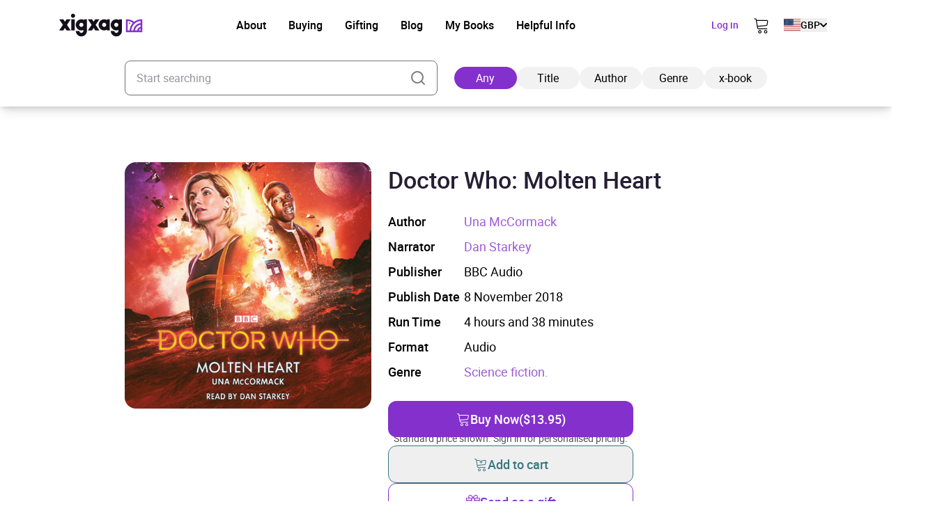

--- FILE ---
content_type: application/javascript
request_url: https://xigxag.co.uk/wp-content/themes/wordpress/assets/dist/vue-petite-components/xigxag-users/component-logged-in-header.js?revision=20960080672
body_size: -1046
content:
import{getAuth,signOut}from"https://www.gstatic.com/firebasejs/9.13.0/firebase-auth.js";export default()=>({loading:!1,isLoggedIn:!1,userStatusLoading:!0,listenForUserStatusChange(){window.addEventListener("firebase-auth-user-changed",(t=>{this.isLoggedIn=t?.detail??!1,this.userStatusLoading=!1}))},logOut(){this.loading=!0,signOut(getAuth())}});

--- FILE ---
content_type: image/svg+xml
request_url: https://xigxag.co.uk/wp-content/themes/wordpress/assets/dist/imgs/flags/mx.svg
body_size: 125539
content:
<svg width="39" height="30" viewBox="0 0 39 30" fill="none" xmlns="http://www.w3.org/2000/svg">
<g clip-path="url(#clip0_2910_3425)">
<path d="M26.002 0.375061H38.9999V29.625H26.002V0.375061Z" fill="#CE1126"/>
<path d="M12.998 0.375061H26.0021V29.625H12.998V0.375061Z" fill="white"/>
<path d="M0 0.375061H12.9979V29.625H0V0.375061Z" fill="#006847"/>
<path d="M21.6816 18.0103L21.6938 18.2846L21.7974 18.2175L21.7182 17.9921L21.6816 18.0103Z" fill="#FCCA3E"/>
<path fill-rule="evenodd" clip-rule="evenodd" d="M21.723 17.9792L21.8081 18.2213L21.685 18.3009L21.6719 18.0048L21.723 17.9792ZM21.6907 18.0159L21.7019 18.2682L21.786 18.2138L21.7126 18.0049L21.6907 18.0159Z" fill="#AA8C30"/>
<path d="M21.6693 18.0226C21.7164 18.0226 21.7546 17.9844 21.7546 17.9372C21.7546 17.8901 21.7164 17.8519 21.6693 17.8519C21.6222 17.8519 21.584 17.8901 21.584 17.9372C21.584 17.9844 21.6222 18.0226 21.6693 18.0226Z" fill="#FCCA3E"/>
<path fill-rule="evenodd" clip-rule="evenodd" d="M21.6695 17.858C21.6258 17.858 21.5903 17.8934 21.5903 17.9372C21.5903 17.9809 21.6258 18.0164 21.6695 18.0164C21.7133 18.0164 21.7487 17.9809 21.7487 17.9372C21.7487 17.8934 21.7133 17.858 21.6695 17.858ZM21.5781 17.9372C21.5781 17.8867 21.619 17.8458 21.6695 17.8458C21.72 17.8458 21.7609 17.8867 21.7609 17.9372C21.7609 17.9877 21.72 18.0286 21.6695 18.0286C21.619 18.0286 21.5781 17.9877 21.5781 17.9372Z" fill="#AA8C30"/>
<path d="M22.0042 18.4369L21.8092 18.248L21.7178 18.3211L21.992 18.4795L22.0042 18.4369Z" fill="#FCCA3E"/>
<path fill-rule="evenodd" clip-rule="evenodd" d="M21.8103 18.2358L22.015 18.4342L21.9981 18.4933L21.7021 18.3224L21.8103 18.2358ZM21.7345 18.3199L21.987 18.4658L21.9944 18.4397L21.8091 18.2602L21.7345 18.3199Z" fill="#AA8C30"/>
<path d="M21.9919 18.5465C21.9614 18.51 21.9736 18.4551 22.0102 18.4247C22.0528 18.3942 22.1077 18.4003 22.132 18.4368C22.1625 18.4734 22.1503 18.5283 22.1138 18.5587C22.0711 18.5892 22.0163 18.5831 21.9919 18.5465Z" fill="#FCCA3E"/>
<path fill-rule="evenodd" clip-rule="evenodd" d="M22.0141 18.4295C21.9796 18.4585 21.9691 18.5094 21.9968 18.5427L21.9972 18.5432L21.9972 18.5432C22.0192 18.5761 22.0697 18.5828 22.1103 18.5539C22.1449 18.525 22.1553 18.474 22.1276 18.4408L22.1272 18.4403L22.1272 18.4403C22.1053 18.4073 22.0547 18.4007 22.0141 18.4295ZM22.1372 18.4332C22.1103 18.3933 22.0515 18.3879 22.0069 18.4197L22.0069 18.4197L22.0065 18.42C21.9682 18.452 21.9543 18.5104 21.9872 18.5502C22.0141 18.5901 22.073 18.5956 22.1176 18.5637L22.1176 18.5637L22.1179 18.5634C22.1562 18.5315 22.1701 18.4731 22.1372 18.4332Z" fill="#AA8C30"/>
<path d="M23.54 15.585L23.7472 15.7861L23.7716 15.6825L23.5827 15.5607L23.54 15.585Z" fill="#FCCA3E"/>
<path fill-rule="evenodd" clip-rule="evenodd" d="M23.5834 15.55L23.7824 15.6784L23.7529 15.8039L23.5254 15.5831L23.5834 15.55ZM23.5556 15.587L23.7425 15.7684L23.7617 15.6867L23.5828 15.5714L23.5556 15.587Z" fill="#AA8C30"/>
<path d="M23.516 15.6155C23.5631 15.6155 23.6013 15.5773 23.6013 15.5302C23.6013 15.4831 23.5631 15.4449 23.516 15.4449C23.4689 15.4449 23.4307 15.4831 23.4307 15.5302C23.4307 15.5773 23.4689 15.6155 23.516 15.6155Z" fill="#FCCA3E"/>
<path fill-rule="evenodd" clip-rule="evenodd" d="M23.5152 15.451C23.4715 15.451 23.436 15.4864 23.436 15.5302C23.436 15.5739 23.4715 15.6094 23.5152 15.6094C23.559 15.6094 23.5945 15.5739 23.5945 15.5302C23.5945 15.4864 23.559 15.451 23.5152 15.451ZM23.4238 15.5302C23.4238 15.4797 23.4648 15.4388 23.5152 15.4388C23.5657 15.4388 23.6066 15.4797 23.6066 15.5302C23.6066 15.5807 23.5657 15.6216 23.5152 15.6216C23.4648 15.6216 23.4238 15.5807 23.4238 15.5302Z" fill="#AA8C30"/>
<path d="M24.0825 15.7069L23.7656 15.7922L23.7961 15.6886L24.0642 15.6642L24.0825 15.7069Z" fill="#FCCA3E"/>
<path fill-rule="evenodd" clip-rule="evenodd" d="M24.0697 15.6545L24.0948 15.713L23.752 15.8053L23.7888 15.6801L24.0697 15.6545ZM23.8028 15.6972L23.7787 15.7791L24.0696 15.7008L24.0581 15.6739L23.8028 15.6972Z" fill="#AA8C30"/>
<path d="M24.1312 15.7434C24.1783 15.7434 24.2165 15.7052 24.2165 15.6581C24.2165 15.611 24.1783 15.5728 24.1312 15.5728C24.0841 15.5728 24.0459 15.611 24.0459 15.6581C24.0459 15.7052 24.0841 15.7434 24.1312 15.7434Z" fill="#FCCA3E"/>
<path fill-rule="evenodd" clip-rule="evenodd" d="M24.1314 15.579C24.0877 15.579 24.0522 15.6144 24.0522 15.6582C24.0522 15.7019 24.0877 15.7374 24.1314 15.7374C24.1752 15.7374 24.2107 15.7019 24.2107 15.6582C24.2107 15.6144 24.1752 15.579 24.1314 15.579ZM24.04 15.6582C24.04 15.6077 24.081 15.5668 24.1314 15.5668C24.1819 15.5668 24.2229 15.6077 24.2229 15.6582C24.2229 15.7087 24.1819 15.7496 24.1314 15.7496C24.081 15.7496 24.04 15.7087 24.04 15.6582Z" fill="#AA8C30"/>
<path d="M23.0348 17.2425L22.8398 16.95L22.8703 16.9318L23.0836 17.1877L23.0348 17.2425Z" fill="#FCCA3E"/>
<path fill-rule="evenodd" clip-rule="evenodd" d="M22.8716 16.9199L23.0949 17.1879L23.0331 17.2574L22.8262 16.9471L22.8716 16.9199ZM22.852 16.9529L23.0351 17.2276L23.0708 17.1875L22.8676 16.9436L22.852 16.9529Z" fill="#AA8C30"/>
<path d="M22.8216 16.9622C22.8688 16.9622 22.907 16.924 22.907 16.8769C22.907 16.8298 22.8688 16.7916 22.8216 16.7916C22.7745 16.7916 22.7363 16.8298 22.7363 16.8769C22.7363 16.924 22.7745 16.9622 22.8216 16.9622Z" fill="#FCCA3E"/>
<path fill-rule="evenodd" clip-rule="evenodd" d="M22.8209 16.7977C22.7771 16.7977 22.7417 16.8332 22.7417 16.8769C22.7417 16.9207 22.7771 16.9561 22.8209 16.9561C22.8646 16.9561 22.9001 16.9207 22.9001 16.8769C22.9001 16.8332 22.8646 16.7977 22.8209 16.7977ZM22.7295 16.8769C22.7295 16.8264 22.7704 16.7855 22.8209 16.7855C22.8714 16.7855 22.9123 16.8264 22.9123 16.8769C22.9123 16.9274 22.8714 16.9683 22.8209 16.9683C22.7704 16.9683 22.7295 16.9274 22.7295 16.8769Z" fill="#AA8C30"/>
<path d="M23.041 17.2547L23.2848 17.2974L23.2909 17.2669L23.0898 17.1816L23.041 17.2547Z" fill="#FCCA3E"/>
<path fill-rule="evenodd" clip-rule="evenodd" d="M23.0851 17.1702L23.3001 17.2614L23.2908 17.3079L23.0244 17.2613L23.0851 17.1702ZM23.0919 17.193L23.0552 17.2481L23.2763 17.2868L23.2792 17.2724L23.0919 17.193Z" fill="#AA8C30"/>
<path d="M23.3568 17.3827C23.4039 17.3827 23.4421 17.3445 23.4421 17.2973C23.4421 17.2502 23.4039 17.212 23.3568 17.212C23.3097 17.212 23.2715 17.2502 23.2715 17.2973C23.2715 17.3445 23.3097 17.3827 23.3568 17.3827Z" fill="#FCCA3E"/>
<path fill-rule="evenodd" clip-rule="evenodd" d="M23.357 17.2181C23.3133 17.2181 23.2778 17.2536 23.2778 17.2973C23.2778 17.3411 23.3133 17.3766 23.357 17.3766C23.4008 17.3766 23.4363 17.3411 23.4363 17.2973C23.4363 17.2536 23.4008 17.2181 23.357 17.2181ZM23.2656 17.2973C23.2656 17.2469 23.3065 17.2059 23.357 17.2059C23.4075 17.2059 23.4484 17.2469 23.4484 17.2973C23.4484 17.3478 23.4075 17.3887 23.357 17.3887C23.3065 17.3887 23.2656 17.3478 23.2656 17.2973Z" fill="#AA8C30"/>
<path d="M17.3426 17.925C17.3426 17.9737 17.3121 17.9981 17.2816 17.9981C17.2512 17.9981 17.2207 17.9676 17.2207 17.925C17.2207 17.8823 17.2512 17.8458 17.2816 17.8458C17.3121 17.8458 17.3426 17.8884 17.3426 17.9311V17.925Z" fill="#FCCA3E"/>
<path fill-rule="evenodd" clip-rule="evenodd" d="M17.2448 17.8732C17.2342 17.8866 17.227 17.9051 17.227 17.925C17.227 17.9651 17.2555 17.9921 17.2819 17.9921C17.2955 17.9921 17.3091 17.9866 17.3193 17.9757C17.329 17.9653 17.336 17.9497 17.3367 17.9283C17.336 17.9093 17.329 17.8903 17.3188 17.876C17.3079 17.8608 17.2943 17.8519 17.2819 17.8519C17.2691 17.8519 17.2554 17.8597 17.2448 17.8732ZM17.3487 17.925C17.3474 17.9044 17.3397 17.8844 17.3287 17.8689C17.3168 17.8522 17.2999 17.8397 17.2819 17.8397C17.2642 17.8397 17.2474 17.8502 17.2352 17.8657C17.223 17.8812 17.2148 17.9023 17.2148 17.925C17.2148 17.9703 17.2473 18.0043 17.2819 18.0043C17.2987 18.0043 17.3156 17.9975 17.3282 17.984C17.3398 17.9716 17.3476 17.9539 17.3488 17.9311H17.3489V17.925H17.3487Z" fill="#AA8C30"/>
<path d="M17.3425 18.0652L17.4034 18.3699L17.3242 18.3394L17.2998 18.0774L17.3425 18.0652Z" fill="#FCCA3E"/>
<path fill-rule="evenodd" clip-rule="evenodd" d="M17.3495 18.0536L17.4157 18.3843L17.3156 18.3459L17.29 18.0706L17.3495 18.0536ZM17.3096 18.0841L17.3328 18.3329L17.3912 18.3554L17.3355 18.0767L17.3096 18.0841Z" fill="#AA8C30"/>
<path d="M17.4093 17.9616C17.4459 18.0042 17.3849 18.0773 17.324 18.0956C17.263 18.1139 17.1777 18.0834 17.1777 18.0225C17.1777 17.9616 17.2752 17.992 17.2996 17.9859C17.3362 17.9737 17.3727 17.9128 17.4093 17.9616Z" fill="#FCCA3E"/>
<path fill-rule="evenodd" clip-rule="evenodd" d="M17.3309 17.975C17.3217 17.9817 17.3119 17.9883 17.3018 17.9917L17.3013 17.9919L17.3013 17.9918C17.2974 17.9928 17.2925 17.993 17.2874 17.9928C17.2823 17.9927 17.2763 17.9922 17.27 17.9917C17.2691 17.9916 17.2683 17.9916 17.2674 17.9915C17.2554 17.9905 17.2423 17.9894 17.2299 17.9897C17.2165 17.9901 17.2049 17.9922 17.1968 17.9971C17.1892 18.0018 17.1841 18.0092 17.1841 18.0225C17.1841 18.0496 17.203 18.0708 17.2307 18.0832C17.2584 18.0956 17.2935 18.0985 17.3225 18.0898C17.3515 18.0811 17.3809 18.0591 17.3985 18.0342C17.4162 18.0091 17.4204 17.9836 17.4049 17.9655L17.4095 17.9616L17.4047 17.9652C17.3962 17.9539 17.3884 17.9499 17.3815 17.9491C17.3743 17.9484 17.3665 17.9511 17.3578 17.9562C17.351 17.9601 17.3444 17.965 17.3374 17.9702C17.3353 17.9718 17.3331 17.9734 17.3309 17.975ZM17.4143 17.9577C17.4045 17.9448 17.394 17.9382 17.3827 17.937C17.3717 17.9359 17.3612 17.9401 17.3516 17.9456C17.3443 17.9499 17.3368 17.9554 17.3298 17.9607C17.3277 17.9622 17.3257 17.9637 17.3237 17.9652C17.3146 17.9718 17.3062 17.9773 17.2982 17.9801C17.2959 17.9806 17.2925 17.9808 17.2878 17.9807C17.283 17.9805 17.2773 17.9801 17.271 17.9796C17.2701 17.9795 17.2692 17.9794 17.2683 17.9793C17.2564 17.9783 17.2427 17.9772 17.2296 17.9776C17.2156 17.9779 17.2013 17.9801 17.1904 17.9867C17.179 17.9937 17.1719 18.0053 17.1719 18.0225C17.1719 18.0563 17.1956 18.0808 17.2258 18.0943C17.256 18.1078 17.294 18.111 17.326 18.1015C17.3578 18.0919 17.3894 18.0682 17.4084 18.0412C17.4272 18.0146 17.4352 17.9823 17.4143 17.9577Z" fill="#AA8C30"/>
<path d="M16.8797 18.4978C16.9336 18.4978 16.9772 18.4678 16.9772 18.4308C16.9772 18.3938 16.9336 18.3638 16.8797 18.3638C16.8259 18.3638 16.7822 18.3938 16.7822 18.4308C16.7822 18.4678 16.8259 18.4978 16.8797 18.4978Z" fill="#FCCA3E"/>
<path fill-rule="evenodd" clip-rule="evenodd" d="M16.8145 18.3884C16.7979 18.3998 16.7886 18.4149 16.7886 18.4308C16.7886 18.4467 16.7979 18.4618 16.8145 18.4732C16.831 18.4845 16.8541 18.4917 16.88 18.4917C16.9058 18.4917 16.9289 18.4845 16.9455 18.4732C16.962 18.4618 16.9714 18.4467 16.9714 18.4308C16.9714 18.4149 16.962 18.3998 16.9455 18.3884C16.9289 18.3771 16.9058 18.3699 16.88 18.3699C16.8541 18.3699 16.831 18.3771 16.8145 18.3884ZM16.8076 18.3784C16.8263 18.3655 16.852 18.3577 16.88 18.3577C16.908 18.3577 16.9336 18.3655 16.9524 18.3784C16.9711 18.3913 16.9836 18.4097 16.9836 18.4308C16.9836 18.4519 16.9711 18.4703 16.9524 18.4832C16.9336 18.4961 16.908 18.5039 16.88 18.5039C16.852 18.5039 16.8263 18.4961 16.8076 18.4832C16.7888 18.4703 16.7764 18.4519 16.7764 18.4308C16.7764 18.4097 16.7888 18.3913 16.8076 18.3784Z" fill="#AA8C30"/>
<path d="M17.0381 18.4125L17.3306 18.4004L17.2818 18.3394L17.0381 18.3638V18.4125Z" fill="#FCCA3E"/>
<path fill-rule="evenodd" clip-rule="evenodd" d="M17.2862 18.3298L17.3493 18.4087L17.0293 18.422V18.3555L17.2862 18.3298ZM17.0476 18.372V18.403L17.3125 18.3919L17.2782 18.349L17.0476 18.372Z" fill="#AA8C30"/>
<path d="M17.0628 18.376C17.0932 18.4552 17.0932 18.5588 17.0079 18.5405C16.9226 18.5344 16.947 18.4552 16.9348 18.4308C16.9226 18.376 16.8739 18.3272 16.9226 18.2785C16.9714 18.2297 17.0445 18.3029 17.0628 18.376Z" fill="#FCCA3E"/>
<path fill-rule="evenodd" clip-rule="evenodd" d="M16.9613 18.2689C16.9491 18.2679 16.9371 18.2718 16.9262 18.2828C16.9148 18.2942 16.9094 18.3053 16.9075 18.3162C16.9056 18.3271 16.9073 18.3385 16.9109 18.3506C16.9141 18.361 16.9186 18.3715 16.9233 18.3826C16.9241 18.3845 16.9249 18.3864 16.9258 18.3884C16.9312 18.4012 16.9366 18.4147 16.9398 18.4288C16.9416 18.4326 16.9426 18.4369 16.9432 18.4414C16.9439 18.4462 16.9443 18.4515 16.9447 18.457C16.9447 18.4573 16.9448 18.4577 16.9448 18.4581C16.9455 18.4689 16.9463 18.4802 16.9491 18.491C16.9519 18.502 16.9568 18.512 16.9655 18.5196C16.9742 18.5272 16.9873 18.533 17.0076 18.5344L17.0085 18.5345L17.0085 18.5345C17.0286 18.5389 17.0427 18.5358 17.0524 18.5287C17.0623 18.5215 17.0688 18.5095 17.072 18.4936C17.0786 18.4616 17.0714 18.4172 17.0563 18.3782L17.062 18.376L17.0561 18.3774C17.0473 18.3421 17.0251 18.3067 16.9996 18.2863C16.9868 18.2761 16.9737 18.2699 16.9613 18.2689ZM17.0678 18.3741C17.0583 18.3365 17.0349 18.2989 17.0072 18.2768C16.9933 18.2656 16.9779 18.2581 16.9623 18.2568C16.9464 18.2555 16.931 18.2608 16.9176 18.2742C16.9046 18.2871 16.8978 18.3004 16.8955 18.3141C16.8932 18.3277 16.8953 18.3411 16.8993 18.3541C16.9026 18.3652 16.9074 18.3764 16.9121 18.3875C16.9129 18.3894 16.9137 18.3912 16.9145 18.3931C16.9201 18.4061 16.9252 18.419 16.9281 18.4321L16.9283 18.4329L16.9286 18.4335C16.9297 18.4357 16.9305 18.4389 16.9312 18.4432C16.9318 18.4474 16.9322 18.4523 16.9325 18.4578C16.9326 18.4583 16.9326 18.4588 16.9326 18.4593C16.9334 18.4698 16.9342 18.4822 16.9373 18.494C16.9405 18.5066 16.9463 18.5191 16.9575 18.5288C16.9685 18.5385 16.9842 18.5449 17.0063 18.5465C17.0286 18.5512 17.0464 18.5482 17.0596 18.5386C17.0728 18.529 17.0804 18.5136 17.084 18.496C17.0911 18.461 17.0832 18.4142 17.0678 18.3741Z" fill="#AA8C30"/>
<path d="M16.1115 16.8647C16.1418 16.8647 16.1663 16.8265 16.1663 16.7794C16.1663 16.7323 16.1418 16.6941 16.1115 16.6941C16.0812 16.6941 16.0566 16.7323 16.0566 16.7794C16.0566 16.8265 16.0812 16.8647 16.1115 16.8647Z" fill="#FCCA3E"/>
<path fill-rule="evenodd" clip-rule="evenodd" d="M16.0781 16.7224C16.0689 16.7367 16.063 16.7568 16.063 16.7794C16.063 16.802 16.0689 16.8221 16.0781 16.8364C16.0873 16.8508 16.0993 16.8586 16.1117 16.8586C16.1241 16.8586 16.1361 16.8508 16.1454 16.8364C16.1546 16.8221 16.1605 16.802 16.1605 16.7794C16.1605 16.7568 16.1546 16.7367 16.1454 16.7224C16.1361 16.708 16.1241 16.7002 16.1117 16.7002C16.0994 16.7002 16.0873 16.708 16.0781 16.7224ZM16.0678 16.7158C16.0784 16.6993 16.0938 16.688 16.1117 16.688C16.1296 16.688 16.145 16.6993 16.1556 16.7158C16.1663 16.7323 16.1727 16.7548 16.1727 16.7794C16.1727 16.8039 16.1663 16.8265 16.1556 16.843C16.145 16.8595 16.1296 16.8708 16.1117 16.8708C16.0938 16.8708 16.0784 16.8595 16.0678 16.843C16.0572 16.8265 16.0508 16.8039 16.0508 16.7794C16.0508 16.7548 16.0572 16.7323 16.0678 16.7158Z" fill="#AA8C30"/>
<path d="M16.112 16.9744L16.118 17.2547L16.0449 17.1938V16.9622L16.112 16.9744Z" fill="#FCCA3E"/>
<path fill-rule="evenodd" clip-rule="evenodd" d="M16.0352 16.9512L16.1203 16.9667L16.127 17.2746L16.0352 17.198V16.9512ZM16.0534 16.9731V17.1895L16.1078 17.2348L16.1024 16.982L16.0534 16.9731Z" fill="#AA8C30"/>
<path d="M16.2213 16.8891C16.2396 16.95 16.1421 16.9866 16.075 16.9744C16.0141 16.9622 15.9592 16.9317 15.9714 16.8708C15.9775 16.8099 16.0628 16.822 16.0933 16.8403C16.1177 16.8586 16.203 16.7916 16.2213 16.883V16.8891Z" fill="#FCCA3E"/>
<path fill-rule="evenodd" clip-rule="evenodd" d="M15.9927 16.8426C15.9848 16.8487 15.9791 16.8578 15.9777 16.8714L15.9777 16.872C15.9721 16.9001 15.9817 16.9208 16 16.9363C16.0186 16.9521 16.0464 16.9624 16.0764 16.9684C16.1086 16.9743 16.1484 16.9684 16.1777 16.9537C16.1923 16.9464 16.2038 16.9372 16.2107 16.9266C16.2174 16.9162 16.2197 16.9043 16.2157 16.8909L16.2154 16.89V16.8836C16.211 16.8622 16.203 16.8512 16.194 16.8455C16.1848 16.8398 16.1733 16.8389 16.1605 16.8403C16.1519 16.8413 16.1435 16.8432 16.1353 16.8451C16.131 16.8461 16.1267 16.847 16.1224 16.8479C16.1165 16.849 16.1105 16.8499 16.1052 16.8498C16.0999 16.8497 16.0946 16.8486 16.0902 16.8455C16.076 16.8371 16.0485 16.8298 16.024 16.832C16.0118 16.8331 16.0008 16.8364 15.9927 16.8426ZM16.0229 16.8198C16.0501 16.8174 16.0803 16.8253 16.0967 16.8351L16.0972 16.8355C16.0988 16.8367 16.1014 16.8375 16.1054 16.8376C16.1095 16.8377 16.1143 16.837 16.1201 16.8359C16.1236 16.8352 16.1275 16.8343 16.1316 16.8334C16.1403 16.8315 16.1499 16.8293 16.1591 16.8282C16.173 16.8266 16.1878 16.8273 16.2005 16.8352C16.2133 16.8432 16.2227 16.858 16.2275 16.8818L16.2276 16.8824V16.8882C16.2324 16.9049 16.2293 16.9202 16.2209 16.9332C16.2125 16.9462 16.1989 16.9567 16.1831 16.9646C16.1515 16.9805 16.109 16.9868 16.0742 16.9804L16.0741 16.9804C16.0432 16.9742 16.0131 16.9633 15.9921 16.9456C15.9709 16.9276 15.9592 16.9027 15.9656 16.8699C15.9674 16.8533 15.9746 16.8411 15.9853 16.833C15.9959 16.8249 16.0093 16.821 16.0229 16.8198Z" fill="#AA8C30"/>
<path d="M15.6121 17.2669C15.666 17.2669 15.7096 17.2478 15.7096 17.2242C15.7096 17.2007 15.666 17.1816 15.6121 17.1816C15.5583 17.1816 15.5146 17.2007 15.5146 17.2242C15.5146 17.2478 15.5583 17.2669 15.6121 17.2669Z" fill="#FCCA3E"/>
<path fill-rule="evenodd" clip-rule="evenodd" d="M15.5269 17.2119C15.5227 17.2162 15.521 17.2204 15.521 17.2242C15.521 17.2281 15.5227 17.2323 15.5269 17.2366C15.5311 17.2409 15.5375 17.2451 15.5459 17.2488C15.5626 17.2561 15.5861 17.2608 15.6124 17.2608C15.6387 17.2608 15.6622 17.2561 15.6789 17.2488C15.6872 17.2451 15.6936 17.2409 15.6978 17.2366C15.702 17.2323 15.7038 17.2281 15.7038 17.2242C15.7038 17.2204 15.702 17.2162 15.6978 17.2119C15.6936 17.2075 15.6872 17.2033 15.6789 17.1996C15.6622 17.1923 15.6387 17.1877 15.6124 17.1877C15.5861 17.1877 15.5626 17.1923 15.5459 17.1996C15.5375 17.2033 15.5311 17.2075 15.5269 17.2119ZM15.541 17.1885C15.5596 17.1804 15.5848 17.1755 15.6124 17.1755C15.6399 17.1755 15.6652 17.1804 15.6838 17.1885C15.693 17.1925 15.7009 17.1975 15.7066 17.2034C15.7123 17.2093 15.716 17.2163 15.716 17.2242C15.716 17.2321 15.7123 17.2392 15.7066 17.2451C15.7009 17.2509 15.693 17.2559 15.6838 17.26C15.6652 17.2681 15.6399 17.273 15.6124 17.273C15.5848 17.273 15.5596 17.2681 15.541 17.26C15.5317 17.2559 15.5238 17.2509 15.5182 17.2451C15.5125 17.2392 15.5088 17.2321 15.5088 17.2242C15.5088 17.2163 15.5125 17.2093 15.5182 17.2034C15.5238 17.1975 15.5317 17.1925 15.541 17.1885Z" fill="#AA8C30"/>
<path d="M15.7893 17.2242L16.0087 17.2059L16.1062 17.2791L15.7832 17.2669L15.7893 17.2242Z" fill="#FCCA3E"/>
<path fill-rule="evenodd" clip-rule="evenodd" d="M16.0111 17.1965L16.1348 17.2893L15.7725 17.2756L15.781 17.2157L16.0111 17.1965ZM15.7971 17.2327L15.7934 17.2581L16.077 17.2688L16.0057 17.2153L15.7971 17.2327Z" fill="#AA8C30"/>
<path d="M15.7096 17.1024C15.7706 17.1024 15.8071 17.1694 15.801 17.2426C15.7888 17.3096 15.7401 17.3644 15.6791 17.3644C15.6243 17.3522 15.6304 17.3035 15.6304 17.2913C15.6304 17.273 15.6609 17.2486 15.667 17.2304C15.667 17.206 15.6487 17.1511 15.6609 17.1329C15.6609 17.1085 15.6791 17.1024 15.7096 17.1024ZM15.5268 15.3779C15.5024 15.4144 15.4537 15.4449 15.4293 15.4327C15.4049 15.4144 15.4171 15.3596 15.4415 15.323C15.4659 15.2804 15.5024 15.2621 15.5268 15.2743C15.5512 15.2926 15.5512 15.3352 15.5268 15.3779Z" fill="#FCCA3E"/>
<path fill-rule="evenodd" clip-rule="evenodd" d="M15.4873 15.2834C15.4733 15.2911 15.4588 15.3055 15.447 15.326L15.4468 15.3264L15.4468 15.3264C15.4351 15.344 15.4263 15.366 15.4234 15.3856C15.4204 15.4054 15.4237 15.4203 15.4327 15.4275C15.4371 15.4295 15.4431 15.4299 15.4504 15.4284C15.4579 15.4269 15.4665 15.4234 15.4752 15.4183C15.4927 15.4081 15.5102 15.3921 15.5218 15.3747C15.5336 15.3541 15.5392 15.3339 15.5392 15.3169C15.5392 15.3002 15.5337 15.2872 15.5238 15.2795C15.514 15.2748 15.5012 15.2758 15.4873 15.2834ZM15.527 15.3779L15.5323 15.3809C15.5449 15.3589 15.5514 15.3365 15.5514 15.3169C15.5514 15.2974 15.5449 15.28 15.5307 15.2694L15.5302 15.2691L15.5298 15.2688C15.5152 15.2616 15.4978 15.2637 15.4814 15.2727C15.4651 15.2817 15.4491 15.2978 15.4365 15.3198C15.4239 15.3387 15.4145 15.3624 15.4113 15.3838C15.4082 15.4049 15.4108 15.4263 15.4259 15.4376L15.4263 15.4379L15.4268 15.4382C15.4345 15.442 15.4437 15.4423 15.4528 15.4404C15.462 15.4385 15.4718 15.4344 15.4814 15.4288C15.5004 15.4177 15.5194 15.4003 15.5321 15.3812L15.527 15.3779ZM15.6698 17.1207C15.6682 17.1236 15.6672 17.1275 15.6672 17.1329V17.1347L15.6662 17.1362C15.6642 17.1392 15.663 17.1446 15.663 17.1524C15.663 17.16 15.6641 17.1689 15.6656 17.1784C15.6665 17.1841 15.6675 17.1898 15.6686 17.1954C15.6692 17.1991 15.6699 17.2028 15.6705 17.2064C15.672 17.2152 15.6733 17.2237 15.6733 17.2304V17.2313L15.673 17.2323C15.6711 17.2378 15.6676 17.2433 15.6638 17.2486C15.661 17.2525 15.6578 17.2565 15.6547 17.2604C15.6536 17.2618 15.6525 17.2632 15.6514 17.2646C15.6472 17.2699 15.6435 17.2749 15.6408 17.2797C15.638 17.2845 15.6367 17.2883 15.6367 17.2913C15.6367 17.2924 15.6367 17.2937 15.6366 17.2951C15.6364 17.3026 15.6361 17.3141 15.6402 17.3258C15.6448 17.3391 15.6552 17.3526 15.68 17.3583C15.7366 17.3579 15.7833 17.3067 15.7952 17.2417C15.7981 17.2064 15.7907 17.1728 15.7755 17.1482C15.7604 17.1237 15.7378 17.1085 15.7098 17.1085C15.6947 17.1085 15.6839 17.1101 15.677 17.1138C15.6737 17.1156 15.6713 17.1179 15.6698 17.1207ZM15.6711 17.1031C15.681 17.0978 15.6945 17.0963 15.7098 17.0963C15.7429 17.0963 15.769 17.1146 15.7859 17.1418C15.8027 17.169 15.8105 17.2054 15.8073 17.2431L15.8073 17.2436L15.8072 17.2436C15.7947 17.3124 15.7443 17.3705 15.6794 17.3705H15.6787L15.6781 17.3704C15.6485 17.3638 15.6347 17.347 15.6287 17.3299C15.6237 17.3158 15.6242 17.3015 15.6245 17.2943C15.6245 17.2931 15.6245 17.2921 15.6245 17.2913C15.6245 17.2851 15.6271 17.2791 15.6302 17.2736C15.6334 17.268 15.6376 17.2624 15.6418 17.2571C15.643 17.2556 15.6442 17.2541 15.6454 17.2526C15.6484 17.2488 15.6513 17.2451 15.654 17.2415C15.6573 17.2368 15.6598 17.2328 15.6611 17.2293C15.661 17.2239 15.6599 17.2168 15.6585 17.2084C15.6579 17.2051 15.6573 17.2015 15.6566 17.1978C15.6556 17.1921 15.6545 17.1861 15.6536 17.1803C15.652 17.1707 15.6508 17.161 15.6508 17.1524C15.6508 17.1447 15.6517 17.1371 15.655 17.1311C15.6552 17.125 15.6565 17.1196 15.6591 17.1149C15.6619 17.1097 15.666 17.1059 15.6711 17.1031Z" fill="#AA8C30"/>
<path d="M15.2768 15.8227L15.3987 15.5302L15.3865 15.5119L15.2402 15.7191L15.2768 15.8227Z" fill="#FCCA3E"/>
<path fill-rule="evenodd" clip-rule="evenodd" d="M15.3871 15.4957L15.4094 15.5292L15.2765 15.8481L15.2305 15.7177L15.3871 15.4957ZM15.2509 15.7205L15.2779 15.7972L15.3888 15.5312L15.3867 15.528L15.2509 15.7205Z" fill="#AA8C30"/>
<path d="M15.3802 15.5301C15.3192 15.4875 15.307 15.4387 15.3192 15.39C15.3436 15.3473 15.3923 15.3778 15.3923 15.3778L15.4411 15.4204C15.4655 15.4326 15.502 15.4204 15.5264 15.457C15.5569 15.4936 15.5386 15.5301 15.5203 15.5423C15.4959 15.5484 15.4289 15.5667 15.3802 15.5301ZM14.8622 15.4936C14.9048 15.5179 14.9292 15.5545 14.917 15.585C14.8987 15.6154 14.8561 15.6154 14.8073 15.585C14.7647 15.5667 14.7464 15.524 14.7586 15.4936C14.7708 15.4692 14.8195 15.4631 14.8622 15.4936Z" fill="#FCCA3E"/>
<path fill-rule="evenodd" clip-rule="evenodd" d="M15.3252 15.3923C15.3195 15.4155 15.3197 15.4382 15.3282 15.4602C15.3368 15.4824 15.3542 15.5044 15.3839 15.5252L15.3841 15.5253C15.4069 15.5425 15.4343 15.5469 15.4595 15.5462C15.4832 15.5455 15.5044 15.5402 15.517 15.537C15.5173 15.5369 15.5177 15.5368 15.518 15.5367C15.5255 15.5313 15.5333 15.5208 15.5359 15.5077C15.5386 15.4943 15.5361 15.4779 15.522 15.461L15.5216 15.4605C15.5106 15.444 15.4971 15.4385 15.4828 15.4356C15.4781 15.4347 15.4736 15.4341 15.469 15.4334C15.4663 15.4331 15.4635 15.4327 15.4606 15.4322C15.4532 15.4311 15.4456 15.4294 15.4386 15.4259L15.4379 15.4256L15.389 15.3828C15.3887 15.3826 15.3882 15.3823 15.3875 15.382C15.3863 15.3813 15.3844 15.3803 15.3821 15.3793C15.3775 15.3773 15.3712 15.375 15.3643 15.374C15.3574 15.3729 15.3501 15.3732 15.3434 15.3758C15.337 15.3783 15.3306 15.3832 15.3252 15.3923ZM15.3958 15.3727L15.3962 15.3729L15.4447 15.4154C15.4498 15.4178 15.4557 15.4191 15.4625 15.4202C15.4648 15.4206 15.4674 15.4209 15.47 15.4213C15.4749 15.4219 15.4802 15.4227 15.4852 15.4237C15.5013 15.4269 15.5182 15.4336 15.5316 15.4534C15.5477 15.473 15.5513 15.493 15.5479 15.5101C15.5445 15.5269 15.5344 15.5404 15.5239 15.5474L15.5231 15.548L15.522 15.5483C15.5214 15.5485 15.5206 15.5486 15.5199 15.5488C15.5072 15.552 15.4849 15.5576 15.4598 15.5584C15.4332 15.5592 15.4027 15.5545 15.3768 15.5351C15.3457 15.5133 15.3265 15.4896 15.3168 15.4646C15.3072 15.4396 15.3072 15.4139 15.3136 15.3886L15.3138 15.3877L15.3142 15.387C15.3209 15.3752 15.3296 15.3681 15.339 15.3645C15.3482 15.3608 15.3578 15.3607 15.3661 15.3619C15.3744 15.3632 15.3818 15.3658 15.3871 15.3682C15.3897 15.3693 15.3919 15.3704 15.3934 15.3713C15.3941 15.3717 15.3947 15.372 15.3951 15.3723L15.3956 15.3725L15.3958 15.3726L15.3958 15.3727ZM14.7644 15.4961C14.7539 15.5228 14.7697 15.5622 14.81 15.5794L14.8104 15.5796L14.8108 15.5799C14.8346 15.5947 14.8564 15.6018 14.8739 15.6018C14.8909 15.6018 14.9039 15.5952 14.9118 15.5823C14.9167 15.5695 14.9144 15.555 14.9053 15.5402C14.896 15.5253 14.8801 15.5107 14.8594 15.4989L14.8624 15.4936L14.8589 15.4986C14.8386 15.4841 14.8171 15.4784 14.7995 15.4791C14.7817 15.4799 14.7692 15.4868 14.7644 15.4961ZM14.8657 15.4885C14.8434 15.4726 14.8194 15.4662 14.799 15.467C14.7788 15.4678 14.7609 15.4759 14.7534 15.4909L14.7532 15.4914C14.7395 15.5255 14.7601 15.5711 14.8048 15.5904C14.8296 15.6059 14.8534 15.614 14.8739 15.614C14.8947 15.614 14.9121 15.6055 14.9225 15.5882L14.9228 15.5877L14.9229 15.5873C14.93 15.5698 14.9262 15.5509 14.9156 15.5338C14.9051 15.5168 14.8876 15.501 14.8657 15.4885Z" fill="#AA8C30"/>
<path d="M14.9912 15.6216L15.2227 15.7556L15.2166 15.8653L14.9668 15.6521L14.9912 15.6216Z" fill="#FCCA3E"/>
<path fill-rule="evenodd" clip-rule="evenodd" d="M14.9889 15.6097L15.2321 15.7506L15.2247 15.8843L14.9541 15.6533L14.9889 15.6097ZM14.9934 15.6334L14.9794 15.6509L15.2085 15.8464L15.2133 15.7608L14.9934 15.6334Z" fill="#AA8C30"/>
<path d="M14.9909 15.6459C14.9422 15.7069 14.8934 15.7069 14.8508 15.6886C14.8081 15.6581 14.8447 15.6155 14.8447 15.6155L14.8934 15.5728C14.9056 15.5484 14.8934 15.5119 14.9361 15.4875C14.9787 15.4631 15.0092 15.4875 15.0153 15.5058C15.0214 15.5301 15.0336 15.5972 14.9909 15.6459Z" fill="#FCCA3E"/>
<path fill-rule="evenodd" clip-rule="evenodd" d="M14.9864 15.4864C14.9746 15.4818 14.9583 15.4815 14.9384 15.4928C14.9188 15.504 14.912 15.5177 14.9085 15.5317C14.9072 15.537 14.9063 15.5422 14.9055 15.5475C14.9052 15.5496 14.9048 15.5516 14.9045 15.5537C14.9032 15.561 14.9016 15.5686 14.8981 15.5756L14.8976 15.5767L14.8483 15.6198L14.8483 15.6198C14.8481 15.6201 14.8477 15.6205 14.8473 15.6211C14.8465 15.6222 14.8453 15.6238 14.8441 15.6259C14.8415 15.63 14.8386 15.6357 14.8369 15.6422C14.8352 15.6486 14.8347 15.6556 14.8369 15.6625C14.839 15.6693 14.8436 15.6765 14.853 15.6833C14.8734 15.6919 14.8947 15.696 14.9165 15.6911C14.9384 15.6861 14.9617 15.6719 14.9854 15.6422L14.9902 15.646L14.9856 15.642C15.0259 15.5959 15.0148 15.532 15.0087 15.5075C15.0062 15.5003 14.9985 15.491 14.9864 15.4864ZM14.9948 15.6499C15.0396 15.5986 15.0266 15.5288 15.0205 15.5043L15.0203 15.5039C15.0167 15.4929 15.0061 15.481 14.9909 15.475C14.9753 15.4689 14.9551 15.4692 14.9323 15.4823C14.9092 15.4954 14.9008 15.5122 14.8967 15.5287C14.8952 15.5346 14.8942 15.5406 14.8934 15.5461C14.8931 15.548 14.8928 15.5499 14.8925 15.5516C14.8913 15.5583 14.89 15.5641 14.8877 15.5691L14.8396 15.6112L14.8393 15.6115L14.8439 15.6155C14.8393 15.6115 14.8393 15.6115 14.8393 15.6115L14.8392 15.6116L14.8391 15.6117L14.8388 15.6122C14.8385 15.6125 14.8381 15.6131 14.8376 15.6138C14.8365 15.6151 14.8352 15.617 14.8337 15.6195C14.8307 15.6242 14.8272 15.6311 14.8251 15.6391C14.823 15.6471 14.8223 15.6565 14.8252 15.6662C14.8283 15.6759 14.8349 15.6853 14.8465 15.6936L14.847 15.694L14.8476 15.6942C14.8697 15.7037 14.8939 15.7087 14.9191 15.703C14.9444 15.6973 14.9699 15.6811 14.9948 15.6499Z" fill="#AA8C30"/>
<path d="M21.7302 18.0347L21.7059 18.0591L21.6876 18.12V18.0286L21.718 18.0104L21.7302 18.0347ZM21.7424 17.9799C21.7424 17.9799 21.7241 18.0104 21.6754 18.0104C21.6266 18.0104 21.6023 17.986 21.5962 17.9616C21.5901 17.9372 21.5901 17.9189 21.6084 17.8885C21.6205 17.858 21.584 17.9129 21.584 17.9129V17.9738L21.6205 18.0104L21.651 18.0225H21.6754L21.718 18.0104L21.7424 17.9921V17.9799ZM21.9984 18.4247C21.9984 18.4247 21.974 18.4369 21.9557 18.4308C21.8399 18.3943 21.7424 18.3211 21.7424 18.3211L21.974 18.4674L21.9984 18.4247ZM22.1446 18.4918C22.1446 18.4918 22.1446 18.5344 22.0959 18.5527C22.0532 18.571 22.0227 18.5649 22.0045 18.5466C21.9862 18.5283 21.9801 18.51 21.9801 18.4735L21.974 18.51L21.9984 18.5588L22.0471 18.5832L22.0776 18.5771L22.108 18.5649L22.1324 18.5344L22.1507 18.5039L22.1446 18.4918ZM23.6254 15.5911L23.6193 15.6155V15.6582L23.5644 15.5972L23.5888 15.5668L23.6254 15.5911ZM23.5949 15.518C23.5949 15.5607 23.5401 15.6155 23.4974 15.5972C23.4548 15.579 23.4243 15.5363 23.4426 15.4875L23.4304 15.5058L23.4365 15.5729L23.4791 15.6094H23.534L23.5705 15.5911L23.5949 15.5485V15.518ZM24.2043 15.6277C24.1982 15.6033 24.2043 15.6277 24.2043 15.6277C24.2104 15.6521 24.1677 15.7313 24.119 15.7252C24.0763 15.7191 24.058 15.6765 24.058 15.6399C24.058 15.6033 24.0519 15.6521 24.0519 15.6521V15.7008L24.0824 15.7252L24.119 15.7496L24.1555 15.7374L24.1982 15.7191L24.2104 15.6825V15.6277H24.2043Z" fill="#AA8C30"/>
<path d="M23.997 15.6703C23.997 15.6703 23.997 15.6947 23.9726 15.713L23.8934 15.7557L24.064 15.7069L24.0518 15.6642L23.997 15.6764V15.6703ZM22.955 17.0414L22.9489 17.0719V17.1206L22.8514 16.9683L22.8818 16.95L22.955 17.0414ZM22.9001 16.8952C22.8879 16.9378 22.8148 16.9561 22.7782 16.9439C22.7478 16.9196 22.7173 16.8464 22.76 16.8221L22.7356 16.8342L22.7295 16.8769L22.7417 16.9196L22.7782 16.9622L22.8087 16.9683L22.8575 16.9561L22.894 16.9317C22.894 16.9317 22.9184 16.8525 22.9001 16.8952ZM23.2414 17.2425C23.2414 17.2425 23.2414 17.2608 23.2109 17.2608H23.1134L23.2718 17.2974L23.284 17.2608L23.2414 17.2425Z" fill="#AA8C30"/>
<path d="M23.436 17.2852C23.4543 17.3339 23.4055 17.3888 23.3446 17.3705C23.2837 17.3522 23.2654 17.2913 23.2837 17.2608L23.2715 17.2974L23.2837 17.3461L23.3202 17.3827H23.3994L23.436 17.34L23.4482 17.2974L23.4421 17.2852H23.436ZM17.4032 17.9616C17.4215 17.9799 17.3971 18.053 17.3301 18.0835C17.257 18.1078 17.2265 18.0835 17.2082 18.0591C17.1899 18.0347 17.1899 18.0103 17.1899 18.0103L17.1777 18.0225L17.1899 18.0591L17.2204 18.0896L17.2813 18.1017L17.3301 18.0956L17.3727 18.0652L17.3971 18.0469L17.4154 18.0164V17.9799L17.4093 17.9616H17.4032Z" fill="#AA8C30"/>
<path d="M17.3425 18.1139L17.3242 18.1383L17.3059 18.187V18.1017L17.3364 18.0834L17.3425 18.1139ZM17.1109 18.3576C17.1109 18.3576 17.1109 18.3759 17.1231 18.3881L17.184 18.4064H17.0743L17.0621 18.3637H17.1109V18.3576ZM17.0743 18.4308V18.443C17.0742 18.4534 17.0721 18.4637 17.0682 18.4734C17.0561 18.5039 17.05 18.5344 17.0073 18.5283C16.9911 18.5256 16.9763 18.5175 16.9652 18.5053C16.9541 18.4932 16.9475 18.4776 16.9464 18.4612C16.9464 18.4369 16.9342 18.4247 16.9342 18.4247V18.4612L16.9586 18.5222L17.0012 18.5405H17.0317L17.0621 18.5283L17.0743 18.4917L17.0804 18.4612V18.4308H17.0743ZM16.7879 18.4247C16.7879 18.4247 16.8001 18.4734 16.8611 18.4734C16.922 18.4734 16.9342 18.4612 16.9342 18.4612V18.4795L16.922 18.4917H16.8184L16.8001 18.4734L16.7818 18.443V18.4247H16.7879ZM16.2151 16.8769V16.9012C16.209 16.9195 16.1725 16.9622 16.1054 16.9622C16.0445 16.9622 16.014 16.9439 15.9957 16.9195C15.9775 16.9012 15.9714 16.8708 15.9714 16.8708V16.9012L15.9957 16.9439L16.0628 16.9744H16.1237L16.1846 16.9561L16.2151 16.9256L16.2212 16.889L16.2151 16.8769ZM16.1115 17.017C16.1115 17.017 16.0871 17.017 16.075 17.0292C16.0663 17.0367 16.0581 17.0449 16.0506 17.0536V16.9744H16.1115V17.017ZM15.8251 17.2242L15.8556 17.2425C15.8861 17.2608 16.0445 17.273 16.0445 17.273H15.7946L15.8007 17.2242H15.8251ZM15.7946 17.2242L15.7825 17.2608C15.7703 17.2912 15.7398 17.3583 15.685 17.3461C15.6301 17.34 15.6423 17.2973 15.6423 17.2973V17.273L15.6301 17.3156L15.6423 17.34L15.6667 17.3522L15.7093 17.3583L15.7337 17.3461L15.7703 17.3156L15.7825 17.2851L15.7946 17.2486V17.2303V17.2242ZM15.6606 17.2364C15.6606 17.2364 15.6606 17.2486 15.6179 17.2486C15.5753 17.2486 15.5143 17.2303 15.5143 17.2303L15.5387 17.2547L15.5692 17.2669H15.6484L15.6606 17.2364ZM15.5387 15.4692C15.5387 15.4692 15.5387 15.4997 15.5204 15.518C15.4961 15.5362 15.4412 15.5484 15.4107 15.5301C15.3803 15.5119 15.3193 15.4509 15.3193 15.4509L15.3437 15.4997L15.3864 15.5362L15.4473 15.5545L15.5082 15.5423L15.5326 15.518L15.5448 15.4997L15.5326 15.4753L15.5387 15.4692Z" fill="#AA8C30"/>
<path d="M15.356 15.5546V15.5911L15.3438 15.6582L15.3986 15.5363L15.3743 15.5241L15.356 15.5546ZM15.0269 15.646L15.0391 15.6765C15.0513 15.7069 15.1793 15.8349 15.1793 15.8349L14.9782 15.6582L15.0025 15.6277L15.0269 15.646ZM14.966 15.6643C14.966 15.6643 14.9355 15.6825 14.905 15.6825C14.8868 15.6825 14.8441 15.6825 14.8441 15.6582C14.838 15.6277 14.8502 15.6155 14.8502 15.6155L14.8319 15.6521L14.838 15.6765L14.8685 15.6947H14.9111L14.9477 15.6765L14.9599 15.6643H14.966ZM14.8746 15.579H14.8441C14.8014 15.579 14.7588 15.5302 14.7588 15.5302L14.7893 15.579L14.8502 15.6094L14.8746 15.579Z" fill="#AA8C30"/>
<path d="M24.3692 15.0122C24.3509 15.2438 24.1194 15.3656 23.9975 15.4509C23.8756 15.5362 23.8147 15.6459 23.8147 15.6459L23.7781 15.78L23.7598 15.8714L23.7537 15.9019C23.7598 15.9262 23.772 15.9628 23.772 16.0237L23.7659 16.2858L23.9305 16.17L24.0462 16.1273L24.0828 16.1212C24.0828 16.1212 23.9487 16.2492 23.9 16.3894C23.8512 16.5295 23.7537 16.8281 23.577 16.9256C23.3942 17.0231 23.2845 16.9866 23.2297 17.0353C23.1687 17.0841 23.1687 17.0962 23.1687 17.0962L23.0895 17.2059L23.0286 17.2791L22.9737 17.3217L22.9372 17.3461C22.9371 17.381 22.933 17.4157 22.925 17.4497L22.8823 17.5959C22.8823 17.5959 22.9189 17.5716 22.9616 17.5655H23.0408C23.0408 17.5655 23.0103 17.602 22.9981 17.6447C22.9859 17.6812 23.0042 17.925 22.7787 18.0712C22.5472 18.2114 21.9622 18.1931 21.9622 18.1931L21.8525 18.2358L21.7489 18.315L21.6514 18.4186V18.443C21.6514 18.443 21.5722 18.5344 21.5234 18.5648L21.3528 18.6806L21.4869 18.6867L21.7002 18.7781C21.7002 18.7781 21.5661 18.7781 21.4808 18.8086C21.3894 18.8451 20.9811 19.0767 20.7861 19.0706C20.585 19.0645 20.2986 18.772 20.2986 18.772L20.1767 18.6867L19.9634 18.6441L19.7014 18.6319V18.5953L19.7075 18.5526C19.7075 18.5526 19.7989 18.5405 19.9391 18.5587C20.0609 18.5709 20.1036 18.6197 20.2072 18.6258C20.3108 18.638 20.39 18.6258 20.4205 18.6075C20.4631 18.5892 20.78 18.3211 20.78 18.3211L21.1334 18.1992L21.2736 18.2175L21.3345 18.2297L21.3894 18.248L21.3284 18.3089C21.3028 18.3346 21.2742 18.3572 21.2431 18.3759L21.2858 18.4125L21.5112 18.3759L21.5844 18.3942L21.6027 18.4064C21.6027 18.3881 21.6148 18.3576 21.6392 18.3272C21.6636 18.2906 21.7916 18.187 21.8464 18.1505L21.9317 18.0895C21.95 18.0712 22.0231 17.8884 22.0231 17.8884L22.0292 17.7909L22.2791 17.5472L22.4497 17.3705L22.5228 17.1694L22.5106 17.1267C22.5106 17.1267 22.5716 17.1877 22.5655 17.3095C22.5533 17.4436 22.5228 17.4862 22.5228 17.4862C22.5228 17.4862 22.6934 17.3644 22.7848 17.3278C22.858 17.2973 22.9067 17.2973 22.9311 17.2973C22.9555 17.2852 23.0225 17.2425 23.0591 17.1877C23.1078 17.1145 23.12 17.0962 23.12 17.0658L23.1322 16.8952L23.1139 16.4686L23.2601 16.1395L23.4734 15.9506L23.5161 15.9262L23.4917 15.9994V16.0908C23.4917 16.0908 23.6014 15.9384 23.6562 15.9141L23.6867 15.8958C23.7091 15.8579 23.7256 15.8168 23.7355 15.7739L23.7537 15.5911V15.4083L23.7233 15.2681L23.6197 15.0061V14.6527L23.5466 14.5552C23.5466 14.5552 23.6136 14.5552 23.6989 14.677C23.7574 14.7699 23.7968 14.8735 23.8147 14.9817L24.0158 14.3541C24.0158 14.3541 24.0706 14.4272 24.1072 14.5552L24.1559 14.7563L24.2412 14.5856L24.2473 14.6466C24.2595 14.7075 24.3875 14.7745 24.3692 15.0122ZM20.2681 18.9731C20.2681 18.9731 20.2255 18.8756 20.0305 18.7781C19.8416 18.6867 19.6953 18.6684 19.6953 18.6684V18.7355L20 18.8695L20.1462 18.9914L20.2681 18.9731Z" fill="#9CA168"/>
<path d="M21.6564 18.3881C21.6747 18.3638 21.8393 18.2175 21.9246 18.1748C22.0099 18.1322 22.1196 18.1261 22.1196 18.1261C22.2353 18.1017 22.2536 18.12 22.5218 17.9738C22.7838 17.8275 22.8447 17.6569 22.8996 17.6142C22.9483 17.5716 23.0397 17.5655 23.0397 17.5655L22.8325 17.8031C22.727 17.9094 22.6082 18.0016 22.4791 18.0773C22.3347 18.1477 22.1766 18.1852 22.016 18.187C21.9245 18.2026 21.8396 18.2451 21.7722 18.3089C21.693 18.3698 21.6503 18.443 21.6503 18.443C21.6503 18.443 21.6382 18.4125 21.6503 18.3881H21.6564ZM22.3877 17.6142C22.1439 17.8397 22.0647 18.053 22.0647 18.053L22.3938 17.7544C22.5096 17.6447 22.668 17.5959 22.735 17.5289C22.8082 17.4619 22.8143 17.407 22.8569 17.3644L22.9361 17.3034C22.9361 17.3034 22.8264 17.2181 22.3877 17.6142ZM21.8697 18.1383C21.8697 18.1383 21.9733 18.0895 22.016 17.9981C22.0464 17.925 22.0282 17.9067 22.0769 17.8275C22.0769 17.8275 22.3328 17.5838 22.4243 17.4741C22.5827 17.2852 22.5096 17.1267 22.5096 17.1267C22.5096 17.1267 22.5278 17.2059 22.4608 17.2913C22.3999 17.3766 22.0647 17.5959 22.0221 17.73C21.9855 17.8641 22.0038 17.8702 21.9855 17.9372C21.9489 18.0956 21.8697 18.1383 21.8697 18.1383ZM21.6991 18.7781C21.6991 18.7781 21.5711 18.6928 21.4249 18.6989C21.1263 18.7233 20.8764 18.9061 20.6814 18.9061C20.4925 18.9122 20.4133 18.8147 20.261 18.7111C20.1025 18.6014 19.7004 18.6197 19.7004 18.6197V18.638C19.7004 18.638 19.9685 18.638 20.0904 18.6745C20.3097 18.7355 20.4316 18.967 20.6814 18.9548C21.0166 18.9366 21.2847 18.7355 21.4127 18.7355C21.6443 18.7355 21.6991 18.7781 21.6991 18.7781ZM20.2366 18.6319C20.2366 18.6319 20.4621 18.6684 20.6388 18.5405C20.8216 18.4125 21.0288 18.2358 21.1446 18.2236C21.2664 18.2236 21.3883 18.248 21.3883 18.248C21.3883 18.248 21.236 18.187 21.1202 18.187C20.9983 18.187 20.8764 18.1992 20.7668 18.2663C20.6571 18.3333 20.6022 18.4491 20.4864 18.5283C20.4098 18.5771 20.3253 18.6122 20.2366 18.6319ZM20.1939 18.9366C20.1635 18.9366 20.1269 18.9548 20.1147 18.9548C20.1025 18.9548 20.0355 18.8817 19.9319 18.833C19.8344 18.772 19.6882 18.7477 19.6882 18.7477C19.6882 18.7477 19.6699 18.7477 19.7064 18.7598L19.938 18.8513C19.9987 18.8831 20.0525 18.9266 20.0964 18.9792C20.1025 18.9975 20.133 19.0341 20.1878 19.028C20.2488 19.028 20.2671 18.9975 20.261 18.967C20.261 18.9488 20.2244 18.9366 20.1939 18.9366ZM20.3524 18.7172C20.3524 18.7172 20.4438 18.7659 20.5961 18.7659C20.913 18.7538 21.1202 18.5344 21.3274 18.4613C21.5346 18.3759 21.6443 18.443 21.6443 18.443C21.6443 18.443 21.6503 18.4308 21.6443 18.4308C21.5741 18.3833 21.4913 18.3579 21.4066 18.3577C21.0593 18.3577 20.7241 18.5831 20.5839 18.6441C20.4438 18.705 20.3524 18.7172 20.3524 18.7172ZM23.7649 16.2858C23.6552 16.4016 23.4907 16.755 23.4236 16.8525C23.3505 16.95 23.2591 16.9744 23.2225 17.017C23.186 17.0536 23.058 17.2303 23.0275 17.2669C22.9971 17.3095 22.991 17.2973 22.9666 17.3156C22.9483 17.3339 22.9361 17.3339 22.9727 17.3278C23.0092 17.3217 23.0214 17.2973 23.0702 17.2364C23.1311 17.1755 23.125 17.1511 23.2103 17.0719C23.2957 16.9988 23.448 16.9134 23.5211 16.8159C23.6003 16.7245 23.7527 16.3589 23.838 16.2675C23.9233 16.1761 24.0817 16.1213 24.0817 16.1213C24.0817 16.1213 23.9599 16.0847 23.7588 16.2858H23.7649ZM23.2164 16.9622C23.2164 16.9622 23.2103 16.9013 23.2896 16.8038C23.3688 16.7063 23.3932 16.7245 23.4602 16.5844C23.5211 16.4442 23.5516 16.3102 23.6003 16.1639C23.6552 16.0177 23.7405 15.8714 23.7405 15.8714C23.7405 15.8714 23.6613 15.8836 23.576 15.9933C23.4534 16.155 23.3549 16.3335 23.2835 16.5234C23.2164 16.7306 23.2164 16.9622 23.2164 16.9622ZM23.1128 17.0963C23.1128 17.0963 23.1433 17.0841 23.1433 16.9013C23.1494 16.7245 23.1372 16.4747 23.186 16.3528C23.2408 16.2309 23.515 15.9263 23.515 15.9263C23.515 15.9263 23.3992 15.9567 23.2408 16.0786C23.0824 16.2005 23.0153 16.365 23.0214 16.4869C23.0336 16.6088 23.1007 16.7428 23.1068 16.8586L23.1128 17.1023V17.0963ZM23.7527 15.8714C23.7527 15.8714 23.8197 15.6277 23.8502 15.5667C23.8807 15.5058 23.8807 15.4753 24.0147 15.323C24.0939 15.2316 24.1732 15.1767 24.2036 15.0549C24.2402 14.933 24.2402 14.5856 24.2402 14.5856C24.2402 14.5856 24.2036 14.6161 24.1732 14.677C24.1427 14.738 24.1671 14.9634 24.1122 15.067C24.0635 15.1706 23.9477 15.4083 23.8867 15.4631C23.8867 15.4631 23.8746 15.2864 23.8989 15.1158C23.9172 14.933 23.9782 14.8842 24.0025 14.7684C24.0269 14.6527 24.0147 14.3602 24.0147 14.3602C24.0147 14.3602 23.9233 14.4516 23.8746 14.5674C23.8258 14.677 23.8014 14.872 23.8014 15.0244C23.8014 15.1767 23.8319 15.2986 23.838 15.3839C23.8441 15.4692 23.8502 15.5058 23.8136 15.6033L23.7771 15.7252C23.7649 15.7785 23.7507 15.8314 23.7344 15.8836L23.7527 15.8714ZM23.5394 14.5552C23.5394 14.5552 23.6247 14.6588 23.6125 14.7745C23.5942 14.8964 23.5516 15.0488 23.6003 15.1706C23.643 15.2925 23.7161 15.3047 23.7344 15.3778C23.7527 15.4509 23.7527 15.585 23.7527 15.585C23.7527 15.585 23.7892 15.323 23.7649 15.2499C23.7344 15.1828 23.7222 15.2133 23.6857 15.1402C23.6491 15.067 23.6857 14.8538 23.6613 14.7319C23.6308 14.61 23.5394 14.5552 23.5394 14.5552Z" fill="#717732"/>
<path d="M18.6895 18.9488C18.6895 18.9488 18.7138 18.8878 18.8784 18.8025C19.019 18.7245 19.1683 18.6632 19.3232 18.6197C19.3415 18.638 19.3049 18.7294 19.3049 18.7294L19.1465 18.7781L19.0185 18.8513L18.8662 18.9488H18.6895Z" fill="#9CA168"/>
<path d="M19.1102 18.5161C18.903 18.5222 18.7872 18.577 18.7446 18.577C18.7324 18.5831 18.7019 18.6075 18.6714 18.5953C18.6347 18.5719 18.6035 18.5407 18.58 18.5039L18.5374 18.4612L18.5252 18.6136L18.2205 18.3454L18.1839 18.5283L18.1413 18.6075L17.8366 18.315L17.8488 18.5404L17.7635 18.5465L17.5441 18.3942L17.4832 18.4186L17.5563 18.5526L17.276 18.5709L17.215 18.6197C17.1925 18.6376 17.1721 18.6581 17.1541 18.6806V18.705H17.2699C17.2943 18.6928 17.3064 18.6623 17.3125 18.6745C17.3247 18.6867 17.3308 18.7476 17.3674 18.7415C17.4039 18.7415 17.5319 18.6379 17.6233 18.6806C17.7269 18.7294 17.4893 18.8025 17.5136 18.8695C17.538 18.9426 17.7086 18.9122 17.7574 18.8878C17.7939 18.8695 17.9219 18.705 17.9767 18.7659C18.0499 18.8512 17.8244 18.9183 17.8671 19.0036C17.9036 19.0828 18.0316 19.0645 18.0925 19.0279C18.1535 18.9975 18.2997 18.7781 18.3302 18.8208C18.385 18.9061 18.2083 18.9853 18.251 19.0462C18.2997 19.1072 18.3911 19.0462 18.4582 18.9975C18.5252 18.9487 18.5496 18.8451 18.641 18.7964C18.7263 18.7476 18.7202 18.7659 18.7446 18.7659C18.7689 18.7659 18.836 18.6989 18.836 18.6989L19.0492 18.6075L19.1467 18.6197L19.2016 18.644L19.3052 18.6562L19.3174 18.5709C19.3174 18.5709 19.1955 18.51 19.1163 18.51L19.1102 18.5161ZM17.4405 18.5161L17.4832 18.4369L17.4588 18.4003C17.4588 18.4003 17.3857 18.3576 17.3186 18.2906C17.2844 18.2508 17.2431 18.2177 17.1968 18.1931L17.0627 18.1078L17.0139 17.9372L16.9835 17.8823L16.9043 17.9189L16.8007 17.5472L16.7824 17.4801H16.7397L16.6483 17.6995L16.5569 17.5594L16.5325 17.2547L16.4716 17.3156L16.3924 17.4009L16.2522 17.1206C16.2522 17.1206 16.2461 17.1145 16.2339 17.1389C16.2339 17.1572 16.2157 17.2486 16.2278 17.2973C16.0906 17.2109 15.9673 17.104 15.8622 16.9805L15.8013 16.8281L15.8622 16.7062L15.8927 16.5478L15.7586 16.6026L15.7343 16.2553L15.716 16.1456L15.5514 16.3772L15.4905 16.2736V16.0542L15.4478 16.042L15.3869 16.1639C15.3869 16.1639 15.3199 16.042 15.2894 16.0115C15.2955 15.9628 15.3016 15.8348 15.2711 15.7373C15.2346 15.6155 15.1919 15.5484 15.2102 15.4448C15.2224 15.3473 15.265 15.3351 15.2589 15.2925C15.2589 15.2437 15.1858 15.323 15.2102 15.262C15.2346 15.2011 15.4418 15.067 15.3991 14.9939C15.3564 14.9269 15.1554 15.1097 15.198 14.9878C15.2468 14.8659 15.4418 14.8659 15.4539 14.6892C15.46 14.5856 15.2711 14.7562 15.2529 14.7014C15.2346 14.6526 15.3747 14.543 15.3686 14.4698C15.3686 14.4089 15.393 14.3967 15.3564 14.3601C15.3199 14.3236 15.198 14.5003 15.198 14.5003L15.0761 14.4576L15.0274 14.6405L14.9908 14.7928L14.8324 14.7014L14.875 14.8903L14.9116 15.0731L14.7471 15.0305L14.8324 15.1889L14.9482 15.3108L15.0152 15.4022L15.07 15.4265L15.131 15.4936L15.1614 15.5972L15.198 15.713L15.2041 15.8226V15.9689L15.198 15.9933V16.0603C15.1675 16.0603 15.1127 16.0115 15.0944 16.042C15.0761 16.0786 15.1919 16.1639 15.1675 16.1883C15.1493 16.2126 14.9847 16.1578 14.9725 16.2065C14.9604 16.2675 14.9847 16.3406 15.0822 16.365C15.1797 16.3894 15.4052 16.4381 15.3686 16.4869C15.3321 16.5295 15.0822 16.3467 15.0944 16.4808C15.097 16.5272 15.1134 16.5718 15.1417 16.6088C15.1699 16.6457 15.2087 16.6733 15.2529 16.688C15.3138 16.7123 15.5636 16.688 15.5514 16.7489C15.5332 16.8037 15.3504 16.7245 15.3321 16.8098C15.3138 16.8951 15.46 16.9073 15.4905 16.9073C15.521 16.9073 15.6246 16.9012 15.6672 16.9317L15.9293 17.1815C16.02 17.2541 16.1136 17.3232 16.2096 17.3887C16.1608 17.3887 16.0633 17.3704 16.0511 17.407C16.0328 17.4497 16.4168 17.5898 16.3071 17.6386C16.1974 17.6812 16.0755 17.5167 16.045 17.6142C16.0085 17.7178 16.1182 17.797 16.1791 17.8336C16.24 17.8701 16.5874 17.8397 16.5203 17.9189C16.4533 17.9981 16.1974 17.8701 16.1974 17.9615C16.1974 18.0529 16.3619 18.2053 16.4533 18.1992C16.5386 18.1992 16.6361 18.0529 16.6727 18.1322C16.7153 18.2053 16.6118 18.2358 16.691 18.254C16.7763 18.2784 16.8311 18.1687 16.9347 18.1931C17.0261 18.2114 17.1785 18.2723 17.2638 18.3454C17.3241 18.4008 17.3831 18.4577 17.4405 18.5161Z" fill="#9CA168"/>
<path d="M18.7928 18.9061C18.8538 18.9061 18.8538 18.9427 18.866 18.9427C18.872 18.9427 18.9756 18.8513 19.067 18.8025C19.1445 18.7643 19.2264 18.7357 19.3108 18.7172L19.3169 18.7294C19.3169 18.7294 19.1463 18.772 19.061 18.833L18.8781 18.961C18.866 18.9731 18.8294 19.0036 18.7745 19.0036C18.7136 19.0036 18.6892 18.967 18.6892 18.9488C18.6892 18.9366 18.7319 18.9061 18.7928 18.9061ZM19.3108 18.6441C19.3108 18.6441 19.256 18.6502 19.2316 18.6258C19.1854 18.5928 19.1298 18.5757 19.0731 18.5771C18.9822 18.5866 18.8968 18.625 18.8294 18.6867C18.8294 18.6928 18.8111 18.7233 18.7441 18.766C18.7685 18.772 18.8111 18.7416 18.866 18.705C18.9302 18.6577 19.0059 18.6282 19.0853 18.6197C19.1463 18.6075 19.1889 18.6441 19.2194 18.6624C19.2499 18.6867 19.3047 18.6806 19.3047 18.6806V18.6441H19.3108ZM16.2335 17.3888V17.3461C16.1871 17.3272 16.1423 17.3048 16.0994 17.2791C16.0019 17.2181 15.7947 17.0475 15.7947 17.0475L15.9653 17.2121C16.0506 17.2913 16.2091 17.3888 16.2091 17.3888H16.2335ZM18.4028 18.9244L18.4942 18.7964C18.5491 18.705 18.5978 18.6746 18.61 18.6624C18.6161 18.6502 18.5856 18.6075 18.5674 18.5771L18.5552 18.5039C18.5552 18.5039 18.5795 18.5527 18.6161 18.5831C18.64 18.6017 18.6624 18.622 18.6831 18.6441C18.6831 18.6441 18.7685 18.6319 18.7685 18.6136C18.7685 18.6014 18.7685 18.5892 18.7563 18.5831C18.738 18.577 18.7258 18.5953 18.6892 18.5831C18.61 18.5466 18.5795 18.4247 18.5308 18.4247C18.482 18.4186 18.5186 18.5466 18.4942 18.5466C18.4272 18.5588 18.3724 18.2846 18.1895 18.2724C18.0677 18.2724 18.0494 18.2906 18.0433 18.315C18.0433 18.3455 18.1956 18.5039 18.1408 18.5283C18.092 18.5527 17.9275 18.2724 17.8056 18.2724C17.6899 18.2724 17.6838 18.315 17.6838 18.3394C17.696 18.3638 17.8178 18.3881 17.7935 18.4735C17.763 18.5588 17.6411 18.3516 17.5314 18.3577C17.4217 18.3699 17.4096 18.376 17.4096 18.4125C17.4035 18.443 17.4461 18.4856 17.4278 18.4978C17.4156 18.51 17.3425 18.5039 17.2877 18.5405C17.2328 18.5831 17.1597 18.6867 17.1597 18.6867C17.1597 18.6867 17.2328 18.5831 17.3242 18.571C17.4379 18.5646 17.5518 18.5646 17.6655 18.571L17.5985 18.5222C17.5619 18.4917 17.5314 18.4247 17.5314 18.4247L17.635 18.5161C17.6838 18.5588 17.7508 18.5892 17.7508 18.5892C17.7508 18.5892 17.8544 18.6014 17.8605 18.6136C17.8666 18.6258 17.8605 18.6502 17.8117 18.6928L17.7081 18.7964L17.83 18.6989L17.9214 18.6258L18.0067 18.638C18.0128 18.638 18.0067 18.6075 17.958 18.5344L17.8605 18.3821C17.8605 18.3821 17.9214 18.4369 17.9824 18.5222C18.0494 18.6014 18.0433 18.6441 18.0677 18.6441C18.092 18.6441 18.1286 18.6563 18.153 18.6502C18.1774 18.6502 18.1713 18.6867 18.1286 18.7538C18.086 18.8208 18.0555 18.9061 18.0555 18.9061C18.0555 18.9061 18.1042 18.833 18.153 18.7842C18.1956 18.7355 18.22 18.6806 18.2444 18.6745H18.3358L18.287 18.5771C18.2505 18.5161 18.2383 18.4186 18.2383 18.4186C18.2383 18.4186 18.2749 18.5039 18.3236 18.571L18.4028 18.6867L18.4881 18.6806L18.5064 18.6867C18.5064 18.7172 18.4942 18.7294 18.4638 18.7964C18.4407 18.8377 18.4203 18.8804 18.4028 18.9244ZM17.0927 18.1688C17.1658 18.1992 17.1963 18.1992 17.1963 18.1992C17.1963 18.1992 17.0927 18.1383 17.0683 18.053C17.0378 17.9677 17.0683 17.7849 17.0196 17.791C16.9769 17.791 16.9525 17.9189 16.9099 17.8946C16.8611 17.8702 16.9221 17.6264 16.8733 17.5289C16.8246 17.4253 16.7149 17.3522 16.6905 17.3888C16.6661 17.4253 16.6722 17.6447 16.5991 17.6021C16.5321 17.5533 16.6052 17.3583 16.5869 17.2791C16.5625 17.1877 16.5138 17.1267 16.4711 17.1511C16.4346 17.1694 16.4894 17.3339 16.4285 17.3339C16.3675 17.3339 16.3736 17.2181 16.3492 17.2121C16.3188 17.1999 16.3127 17.2303 16.2944 17.2121C16.2822 17.1877 16.2944 17.1085 16.2578 17.1146C16.2213 17.1206 16.2274 17.1877 16.2396 17.2181C16.2456 17.2547 16.27 17.3035 16.2822 17.3278C16.2944 17.3522 16.3431 17.3827 16.3431 17.401C16.3371 17.4192 16.3127 17.4375 16.2822 17.4375H16.1664C16.1664 17.4375 16.2517 17.4619 16.2822 17.4619C16.3127 17.4619 16.3675 17.4497 16.3858 17.4741C16.398 17.5046 16.4711 17.596 16.4711 17.596C16.4711 17.596 16.4894 17.5472 16.4955 17.4619C16.5077 17.3705 16.4955 17.2974 16.4955 17.2974C16.4955 17.2974 16.526 17.3949 16.5199 17.4619C16.5199 17.5228 16.4955 17.6447 16.4955 17.6447C16.4955 17.6447 16.5625 17.6935 16.5442 17.7056C16.526 17.7239 16.4528 17.7239 16.3736 17.7239C16.2883 17.7239 16.1725 17.6935 16.1725 17.6935C16.2998 17.7539 16.4402 17.7811 16.5808 17.7727L16.6905 17.8946C16.6905 17.8946 16.7453 17.8031 16.7514 17.7117V17.5289L16.7758 17.6996C16.7758 17.7788 16.7514 17.9189 16.7392 17.9311C16.7055 17.9596 16.666 17.9804 16.6235 17.9921L16.4102 18.0225C16.4102 18.0225 16.5442 18.0408 16.6417 18.0225C16.7331 17.9981 16.7453 17.9677 16.7758 17.986L16.8246 18.0286L16.9038 18.0896C16.9099 18.0956 16.8611 18.1139 16.8428 18.1322L16.7514 18.1749L16.8855 18.1322C16.908 18.1247 16.9304 18.1165 16.9525 18.1078L16.983 18.12L16.9769 18.0469L16.9586 17.9372C16.9586 17.9372 16.9891 17.986 17.0013 18.0347L17.0074 18.1322C17.0074 18.1322 17.0196 18.1444 17.0927 18.1688ZM15.1975 15.9994C15.1975 15.9994 15.2158 15.8958 15.2158 15.78C15.2031 15.6553 15.1636 15.5347 15.1 15.4266L15.161 15.3413L15.0878 15.4022L15.0147 15.3717C14.9921 15.3558 14.9733 15.335 14.9599 15.3108L15.033 15.3596C15.0696 15.3717 15.0756 15.3657 15.0756 15.3657L15.0452 15.2438L14.9294 15.1828C14.8502 15.1463 14.7771 15.0732 14.7771 15.0732L14.9477 15.1646C15.0086 15.1889 15.0452 15.1889 15.0452 15.1889L15.1427 15.1524L15.2463 15.0853C15.2463 15.0853 15.1853 15.1219 15.1366 15.128L15.0391 15.1463L15.0208 15L14.9538 14.933C14.8989 14.8599 14.8563 14.7563 14.8563 14.7563C14.8563 14.7563 14.9172 14.8294 14.9599 14.8599C15.0025 14.8964 15.0452 14.9513 15.0452 14.9513L15.1427 14.8903L15.3133 14.7685L15.1488 14.8477L15.0513 14.8903C15.0513 14.8903 15.0391 14.8294 15.0513 14.7989C15.0696 14.7746 15.1 14.7258 15.0939 14.7014C15.0939 14.671 15.0696 14.6832 15.0635 14.6588C15.0513 14.6405 15.0878 14.5003 15.0878 14.5003L15.0939 14.5735C15.0939 14.6039 15.0817 14.6344 15.1183 14.6344C15.1549 14.6344 15.3133 14.4699 15.3377 14.4394C15.356 14.4089 15.3864 14.3297 15.3011 14.3602C15.2158 14.3967 15.2402 14.4699 15.1671 14.4638C15.1427 14.4638 15.1183 14.3724 15.0939 14.3907C15.0696 14.415 15.0086 14.4699 14.9964 14.5369C14.9842 14.5978 15.0086 14.6953 14.9721 14.7258C14.9355 14.7563 14.9111 14.6161 14.838 14.6344C14.7649 14.6527 14.7466 14.7563 14.7588 14.7928C14.771 14.8294 14.9233 15.0061 14.8807 15.0366C14.8258 15.0549 14.7039 14.8782 14.6369 15C14.576 15.1158 14.8441 15.2438 14.8807 15.2682C14.9111 15.2986 14.8807 15.3047 14.9294 15.3657C14.9782 15.4266 15.0391 15.4388 15.0756 15.4753C15.147 15.583 15.1909 15.7064 15.2036 15.8349L15.1975 15.9994ZM15.9105 17.0414C15.9105 17.0414 15.8496 16.9683 15.8678 16.8403C15.8861 16.7185 15.9775 16.493 15.9471 16.4625C15.9166 16.4321 15.8252 16.5966 15.8008 16.56C15.7764 16.5235 15.8556 16.298 15.813 16.2066C15.7764 16.1152 15.7703 16.0542 15.6911 16.0664C15.6119 16.0725 15.5814 16.3346 15.5388 16.2858C15.5022 16.2431 15.5631 16.1274 15.5388 16.0603C15.5083 15.9994 15.4961 15.9811 15.4596 15.9872C15.4169 15.9994 15.3986 16.1213 15.3742 16.1152C15.3438 16.1152 15.3011 15.975 15.2402 15.9933C15.1853 16.0116 15.3803 16.2675 15.3803 16.2675C15.3803 16.2675 15.4108 16.2371 15.4291 16.1944L15.4656 16.103C15.4656 16.103 15.4839 16.1822 15.4656 16.2188C15.4535 16.2492 15.4474 16.3224 15.4474 16.3224C15.4474 16.3224 15.3986 16.3407 15.3194 16.3224C15.2709 16.3146 15.2238 16.3003 15.1792 16.2797C15.1792 16.2797 15.228 16.3163 15.3072 16.3406L15.4717 16.3833C15.5103 16.4397 15.551 16.4945 15.5936 16.5478L15.6424 16.4199L15.7216 16.2066L15.685 16.4442L15.6424 16.6271C15.6424 16.6271 15.5814 16.6271 15.4839 16.6088L15.2646 16.56L15.4839 16.6331L15.6546 16.6758L15.7399 16.7916L15.8008 16.7002L15.8617 16.5905C15.8617 16.5905 15.8435 16.6758 15.8191 16.7306C15.8057 16.7595 15.7915 16.7879 15.7764 16.816L15.6667 16.8281H15.5144C15.6033 16.8571 15.6954 16.8755 15.7886 16.883C15.7886 16.883 15.7886 16.9135 15.8313 16.9622C15.8521 16.9937 15.879 17.0206 15.9105 17.0414Z" fill="#717732"/>
<path d="M19.1584 19.3144C19.1584 19.3144 19.1218 19.2778 19.0731 19.2534C19.0182 19.2229 19 19.229 19 19.229L18.9756 19.2229L19.0243 19.1011L19.3595 18.7781L19.4143 18.4551H19.6215V18.8939L19.6825 18.9244L20.0603 19.1498V19.2473L19.9993 19.2717L19.9567 19.2961L19.8165 19.3083L19.5728 19.1255L19.4631 19.0219L19.2803 19.2656L19.1584 19.3144Z" fill="white"/>
<path d="M19.427 18.4551L19.4209 18.5161C19.4209 18.5709 19.4209 18.8329 19.4087 18.8695C19.3965 18.9061 19.2137 18.9792 19.1101 19.0706C19.0065 19.162 19.0004 19.229 19.0004 19.229C19.0004 19.229 18.97 19.229 18.9029 19.2534C18.842 19.2778 18.8115 19.3144 18.8115 19.3144C18.8115 19.3144 18.8481 19.1559 19.0187 19.0097C19.1832 18.8512 19.2625 18.839 19.2868 18.8147C19.3051 18.7903 19.2868 18.51 19.2868 18.4795C19.2929 18.4551 19.3173 18.4551 19.3295 18.4551H19.427ZM19.8536 19.4119L19.9023 19.3448L19.9632 19.2961L19.8718 19.2473C19.7804 19.2108 19.7317 19.2229 19.6707 19.1742C19.6217 19.1386 19.5768 19.0977 19.5367 19.0523L19.4453 19.1255L19.5489 19.2473C19.6037 19.2961 19.7134 19.3144 19.7621 19.3448C19.797 19.3635 19.8297 19.386 19.8596 19.4119H19.8536Z" fill="#016848"/>
<path d="M19.5913 18.4491C19.5913 18.4491 19.6949 18.4491 19.7071 18.4613L19.7193 18.4978C19.7193 18.5039 19.7193 18.7416 19.7071 18.8208C19.6917 18.887 19.6626 18.9493 19.6218 19.0036L19.378 19.2291C19.3049 19.3022 19.2318 19.3997 19.2318 19.3997L19.183 19.3388C19.1647 19.3144 19.1404 19.3022 19.1465 19.2839C19.1959 19.1998 19.2649 19.1287 19.3476 19.0768C19.4694 18.9975 19.5669 18.9061 19.5913 18.7782C19.6096 18.6563 19.5913 18.4491 19.5913 18.4491Z" fill="#CD202A"/>
<path d="M20.2616 19.2657C20.2616 19.2657 20.2373 19.2413 20.152 19.2413L20.0605 19.2474C20.0605 19.2474 20.0118 19.1864 19.9387 19.1438C19.8655 19.095 19.8107 19.1011 19.7254 19.0463C19.6462 18.9975 19.6035 18.9183 19.6035 18.9183L19.6645 18.7964C19.6645 18.7964 19.7376 18.8879 19.8107 18.9427C19.8777 18.9975 20.0362 19.0463 20.091 19.0889L20.2616 19.2657Z" fill="#CD202A"/>
<path d="M21.0238 17.8275C21.0238 17.8275 20.8044 17.7422 20.8166 17.663C20.8349 17.5899 21.3224 17.4619 21.3224 17.4619L21.3285 17.3339C21.3285 17.3339 21.2553 17.3278 21.1335 17.3644C21.0116 17.4071 20.8166 17.4619 20.6094 17.4619C19.9111 17.4103 19.2123 17.3656 18.5132 17.3278C18.2877 17.3096 18.1475 16.9622 18.1475 16.9622L18.0378 16.9866C18.0378 16.9866 18.0683 17.1511 18.0135 17.1694C17.7179 17.0809 17.4336 16.9582 17.1664 16.8038L17.1299 16.9622C17.1299 16.9622 17.5747 17.206 17.5625 17.2974C17.5504 17.3827 17.4163 17.3766 17.4163 17.3766L17.4772 17.4863C17.4955 17.4863 18.2085 17.5228 18.2268 17.7361C18.2268 17.8275 18.0439 17.8763 18.0439 17.8763L18.1049 17.9494V17.986C18.1049 17.986 18.5132 17.986 18.6228 18.0469C18.7325 18.1078 18.7874 18.2053 18.9275 18.2785C19.0616 18.3577 19.9818 18.3394 20.1219 18.2967C20.2864 18.2541 20.3839 18.0713 20.6521 17.9921C20.9141 17.9067 20.9994 17.9067 20.9994 17.9067L21.0238 17.8275Z" fill="#30C2DC"/>
<path fill-rule="evenodd" clip-rule="evenodd" d="M17.1561 16.7803L17.1739 16.7906C17.4384 16.9435 17.7197 17.0651 18.0121 17.1531C18.0171 17.1498 18.022 17.1425 18.0256 17.1292C18.0299 17.1132 18.0312 17.0926 18.0309 17.0714C18.0305 17.0504 18.0285 17.0299 18.0265 17.0145C18.0255 17.0068 18.0246 17.0005 18.0239 16.9961C18.0235 16.9939 18.0232 16.9922 18.023 16.991L18.0228 16.9898L18.0227 16.9894L18.0227 16.9894L18.0201 16.9749L18.1567 16.9445L18.1615 16.9565L18.1616 16.9567L18.1619 16.9574L18.163 16.9602C18.1641 16.9626 18.1657 16.9663 18.1678 16.9709C18.1719 16.9803 18.1782 16.9937 18.1864 17.0099C18.2028 17.0423 18.227 17.0856 18.2581 17.1294C18.3209 17.2179 18.4087 17.304 18.5141 17.3126C19.2131 17.3504 19.9117 17.3951 20.6098 17.4467C20.8144 17.4466 21.0073 17.3924 21.1283 17.35L21.1289 17.3498C21.1909 17.3312 21.2407 17.3234 21.2751 17.3203C21.2924 17.3187 21.3058 17.3183 21.315 17.3183C21.3196 17.3183 21.3231 17.3184 21.3256 17.3185C21.3268 17.3186 21.3278 17.3186 21.3284 17.3187L21.3292 17.3187L21.3295 17.3187L21.3295 17.3187C21.3295 17.3187 21.3296 17.3187 21.3283 17.3339L21.3295 17.3187L21.3442 17.32L21.3369 17.4738L21.3261 17.4766L21.3247 17.477L21.3207 17.4781C21.3171 17.479 21.3119 17.4804 21.3053 17.4822C21.2919 17.4859 21.2729 17.4911 21.25 17.4977C21.2041 17.5108 21.1428 17.529 21.081 17.5495C21.0191 17.57 20.9571 17.5926 20.9096 17.6146C20.8858 17.6255 20.8662 17.6361 20.8521 17.6459C20.8451 17.6507 20.8399 17.6552 20.8363 17.659C20.8331 17.6625 20.8319 17.6649 20.8314 17.6662C20.8299 17.6784 20.8369 17.6935 20.8545 17.7114C20.872 17.7292 20.897 17.7465 20.9232 17.7618C20.9492 17.7771 20.9758 17.79 20.9958 17.7991C21.0059 17.8036 21.0142 17.8072 21.0201 17.8096C21.023 17.8109 21.0253 17.8118 21.0269 17.8124L21.0286 17.8131L21.029 17.8133L21.0291 17.8133L21.0424 17.8185L21.0105 17.922L20.9993 17.922L20.9992 17.922L20.9987 17.922C20.9984 17.922 20.9979 17.922 20.9973 17.922C20.9969 17.9221 20.9965 17.9221 20.996 17.9221C20.9934 17.9223 20.9893 17.9226 20.9835 17.9232C20.9719 17.9245 20.9535 17.9271 20.9268 17.9324C20.8734 17.9429 20.7872 17.964 20.6566 18.0065L20.6562 18.0067C20.5249 18.0455 20.4353 18.1096 20.3573 18.1701C20.3492 18.1765 20.3412 18.1828 20.3332 18.189C20.2656 18.2421 20.2028 18.2914 20.1259 18.3114C20.1069 18.3171 20.0761 18.3222 20.0374 18.3266C19.9982 18.3311 19.95 18.335 19.8958 18.3382C19.7874 18.3447 19.6547 18.3485 19.5223 18.3485C19.3899 18.3485 19.2575 18.3447 19.1496 18.3359C19.0957 18.3315 19.0477 18.3258 19.0087 18.3187C18.9706 18.3117 18.9393 18.3031 18.92 18.2918C18.8483 18.2543 18.7984 18.2106 18.7533 18.1693C18.7496 18.166 18.746 18.1626 18.7423 18.1592C18.7014 18.1216 18.6639 18.0872 18.6153 18.0602C18.5904 18.0464 18.5467 18.0353 18.4931 18.0267C18.4401 18.0182 18.3793 18.0126 18.3216 18.0088C18.264 18.005 18.2097 18.0031 18.1699 18.0021C18.15 18.0017 18.1337 18.0014 18.1223 18.0013C18.1167 18.0013 18.1123 18.0012 18.1093 18.0012L18.1059 18.0012L18.1048 18.0012H18.1047H18.0895V17.9549L18.0168 17.8677L18.0399 17.8616L18.04 17.8615L18.0403 17.8614L18.0417 17.861C18.043 17.8607 18.0448 17.8601 18.0472 17.8594C18.0521 17.858 18.059 17.8558 18.0673 17.8528C18.0841 17.847 18.1062 17.8383 18.1282 17.8269C18.1504 17.8155 18.1716 17.8017 18.1872 17.7859C18.2025 17.7703 18.2112 17.7539 18.2114 17.7368C18.2072 17.6926 18.1666 17.6538 18.0978 17.6208C18.0298 17.5882 17.9399 17.564 17.8489 17.5462C17.7582 17.5284 17.6673 17.5172 17.5979 17.5105C17.5632 17.5071 17.5339 17.5049 17.5128 17.5035C17.5022 17.5028 17.4937 17.5023 17.4875 17.5019C17.4845 17.5018 17.482 17.5017 17.4802 17.5016L17.478 17.5015L17.4773 17.5015L17.4771 17.5015C17.4771 17.5015 17.4771 17.5015 17.4771 17.5015C17.4771 17.5015 17.4771 17.5015 17.4771 17.5015H17.4681L17.3896 17.3601L17.4168 17.3614L17.4171 17.3614L17.418 17.3614C17.4189 17.3614 17.4202 17.3614 17.4219 17.3614C17.4254 17.3614 17.4303 17.3614 17.4364 17.361C17.4485 17.3603 17.4646 17.3585 17.4809 17.3542C17.5144 17.3455 17.5425 17.3283 17.5473 17.2953C17.548 17.2899 17.5454 17.2802 17.5349 17.2656C17.5249 17.2515 17.5094 17.2353 17.4898 17.2178C17.4506 17.1828 17.3969 17.1443 17.3423 17.1082C17.2877 17.0722 17.2327 17.0391 17.1914 17.0149C17.1707 17.0028 17.1534 16.9929 17.1414 16.9861C17.1353 16.9827 17.1306 16.9801 17.1273 16.9783L17.1237 16.9763L17.1227 16.9757L17.1224 16.9756L17.1123 16.97L17.1561 16.7803ZM17.1472 16.9545C17.1498 16.9559 17.1528 16.9576 17.1563 16.9596C17.1685 16.9665 17.1859 16.9764 17.2068 16.9886C17.2484 17.0129 17.3039 17.0464 17.359 17.0828C17.4141 17.1191 17.4693 17.1586 17.5101 17.1951C17.5305 17.2133 17.5478 17.2311 17.5597 17.2479C17.5712 17.264 17.5798 17.2819 17.5775 17.2994L17.5775 17.2995C17.57 17.3518 17.5251 17.3742 17.4885 17.3837C17.4714 17.3882 17.4547 17.3903 17.4417 17.3912L17.4862 17.4714C17.527 17.4733 17.6909 17.4842 17.8548 17.5163C17.9466 17.5342 18.0395 17.5591 18.1109 17.5934C18.1812 17.627 18.2365 17.6726 18.2418 17.7348L18.2418 17.7355V17.7361C18.2418 17.7644 18.2277 17.7882 18.2089 17.8073C18.1902 17.8263 18.1658 17.8418 18.1422 17.854C18.1185 17.8662 18.095 17.8755 18.0774 17.8816C18.0749 17.8825 18.0724 17.8833 18.0701 17.8841L18.12 17.9439V17.9708C18.1208 17.9708 18.1217 17.9708 18.1227 17.9708C18.1341 17.971 18.1505 17.9712 18.1706 17.9717C18.2107 17.9726 18.2654 17.9745 18.3236 17.9784C18.3817 17.9822 18.4435 17.9879 18.4979 17.9966C18.5517 18.0052 18.6001 18.0169 18.6301 18.0336C18.682 18.0624 18.7221 18.0992 18.7626 18.1365C18.7664 18.14 18.7701 18.1434 18.7739 18.1469C18.8186 18.1878 18.8662 18.2293 18.9344 18.265L18.9352 18.2653C18.9494 18.2737 18.9761 18.2818 19.0142 18.2888C19.0518 18.2956 19.0987 18.3012 19.1521 18.3055C19.2588 18.3143 19.3904 18.3181 19.5223 18.3181C19.6542 18.3181 19.7862 18.3143 19.894 18.3078C19.9478 18.3046 19.9955 18.3007 20.034 18.2963C20.0728 18.2919 20.1013 18.2871 20.1173 18.2822L20.1179 18.282C20.1884 18.2637 20.246 18.2186 20.3148 18.1647C20.3226 18.1586 20.3305 18.1524 20.3387 18.1461C20.4175 18.0848 20.5107 18.0179 20.6474 17.9775C20.7787 17.9347 20.8661 17.9133 20.9209 17.9025C20.9483 17.8971 20.9676 17.8943 20.9802 17.8929C20.9831 17.8926 20.9856 17.8924 20.9878 17.8922L21.005 17.8363C20.9992 17.8339 20.9918 17.8307 20.9833 17.8268C20.9626 17.8175 20.935 17.8041 20.9078 17.7881C20.8807 17.7722 20.8531 17.7533 20.8328 17.7328C20.8132 17.7128 20.7972 17.6879 20.8014 17.6607L20.8015 17.66L20.8017 17.6593C20.8037 17.6513 20.8085 17.6443 20.814 17.6383C20.8195 17.6323 20.8267 17.6265 20.8347 17.6209C20.8509 17.6096 20.8723 17.5982 20.8968 17.5869C20.9459 17.5642 21.0092 17.5412 21.0714 17.5206C21.1338 17.4999 21.1955 17.4816 21.2416 17.4684C21.2647 17.4618 21.2838 17.4565 21.2972 17.4528C21.3012 17.4518 21.3046 17.4508 21.3075 17.45L21.3124 17.3488C21.3041 17.3489 21.2926 17.3493 21.2779 17.3506C21.2454 17.3536 21.1978 17.361 21.138 17.3789C21.0154 17.4218 20.8187 17.4771 20.6093 17.4771H20.6087L20.6081 17.4771C19.91 17.4255 19.2113 17.3808 18.5122 17.343L18.5118 17.343C18.3918 17.3333 18.2969 17.2367 18.2332 17.147C18.2011 17.1016 18.1761 17.057 18.1592 17.0237C18.1508 17.007 18.1443 16.9931 18.14 16.9834C18.1394 16.9821 18.1389 16.9809 18.1384 16.9798L18.055 16.9983C18.0556 17.0019 18.0561 17.0061 18.0567 17.0107C18.0588 17.0267 18.0609 17.0484 18.0613 17.0709C18.0617 17.0931 18.0604 17.1171 18.055 17.1371C18.0498 17.1565 18.0394 17.1768 18.0182 17.1839L18.0136 17.1854L18.009 17.184C17.7188 17.0972 17.4395 16.9775 17.1765 16.8272L17.1472 16.9545Z" fill="#0872A7"/>
<path d="M17.336 17.6082C17.4067 17.6082 17.4639 17.5509 17.4639 17.4802C17.4639 17.4095 17.4067 17.3522 17.336 17.3522C17.2653 17.3522 17.208 17.4095 17.208 17.4802C17.208 17.5509 17.2653 17.6082 17.336 17.6082Z" fill="white"/>
<path fill-rule="evenodd" clip-rule="evenodd" d="M17.3362 17.3827C17.2823 17.3827 17.2387 17.4264 17.2387 17.4802C17.2387 17.5341 17.2823 17.5777 17.3362 17.5777C17.39 17.5777 17.4337 17.5341 17.4337 17.4802C17.4337 17.4264 17.39 17.3827 17.3362 17.3827ZM17.1777 17.4802C17.1777 17.3927 17.2487 17.3218 17.3362 17.3218C17.4237 17.3218 17.4946 17.3927 17.4946 17.4802C17.4946 17.5677 17.4237 17.6387 17.3362 17.6387C17.2487 17.6387 17.1777 17.5677 17.1777 17.4802Z" fill="#0872A7"/>
<path d="M18.0616 17.0109C18.1322 17.0109 18.1895 16.9536 18.1895 16.883C18.1895 16.8123 18.1322 16.755 18.0616 16.755C17.9909 16.755 17.9336 16.8123 17.9336 16.883C17.9336 16.9536 17.9909 17.0109 18.0616 17.0109Z" fill="white"/>
<path fill-rule="evenodd" clip-rule="evenodd" d="M18.0618 16.7855C18.0079 16.7855 17.9643 16.8291 17.9643 16.883C17.9643 16.9368 18.0079 16.9805 18.0618 16.9805C18.1156 16.9805 18.1593 16.9368 18.1593 16.883C18.1593 16.8291 18.1156 16.7855 18.0618 16.7855ZM17.9033 16.883C17.9033 16.7955 17.9743 16.7245 18.0618 16.7245C18.1493 16.7245 18.2202 16.7955 18.2202 16.883C18.2202 16.9705 18.1493 17.0414 18.0618 17.0414C17.9743 17.0414 17.9033 16.9705 17.9033 16.883Z" fill="#0872A7"/>
<path d="M21.1143 17.9677C21.185 17.9677 21.2423 17.9104 21.2423 17.8397C21.2423 17.769 21.185 17.7117 21.1143 17.7117C21.0436 17.7117 20.9863 17.769 20.9863 17.8397C20.9863 17.9104 21.0436 17.9677 21.1143 17.9677Z" fill="white"/>
<path fill-rule="evenodd" clip-rule="evenodd" d="M21.1145 17.7422C21.0606 17.7422 21.017 17.7859 21.017 17.8397C21.017 17.8936 21.0606 17.9372 21.1145 17.9372C21.1683 17.9372 21.212 17.8936 21.212 17.8397C21.212 17.7859 21.1683 17.7422 21.1145 17.7422ZM20.9561 17.8397C20.9561 17.7522 21.027 17.6813 21.1145 17.6813C21.202 17.6813 21.2729 17.7522 21.2729 17.8397C21.2729 17.9272 21.202 17.9981 21.1145 17.9981C21.027 17.9981 20.9561 17.9272 20.9561 17.8397Z" fill="#0872A7"/>
<path d="M16.7637 16.6941C16.7211 16.7916 16.8856 16.9744 17.0075 16.9988C17.1172 17.011 17.1781 16.9866 17.2025 16.9317C17.2107 16.9062 17.2127 16.8791 17.2085 16.8527C17.2043 16.8262 17.1938 16.8011 17.1781 16.7794C17.105 16.6758 16.8125 16.5966 16.7637 16.6941Z" fill="#F8C83C"/>
<path d="M17.1232 16.8403C17.1232 16.7794 17.0257 16.7245 16.9648 16.7245C16.9038 16.7245 16.8429 16.7245 16.8551 16.755C16.8612 16.7916 17.0196 16.8342 17.0257 16.8525C17.0257 16.8708 16.977 16.8891 17.0013 16.9135C17.0318 16.9378 17.0623 16.9195 17.0866 16.9013C17.111 16.883 17.1293 16.8769 17.1293 16.8403H17.1232Z" fill="white"/>
<path d="M18.1414 17.9433C18.1658 18.0286 18.0988 18.0652 18.0195 18.1079C17.9281 18.1444 17.7575 18.1201 17.7149 18.053C17.6783 17.986 17.7758 17.8702 17.8855 17.8458C17.9891 17.8215 18.117 17.8641 18.1414 17.9433Z" fill="#F8C83C"/>
<path d="M17.9644 17.986C17.9948 17.986 18.0009 18.0469 18.0253 18.0347C18.0558 18.0347 18.0862 17.986 18.0741 17.9555C18.068 17.9189 18.0131 17.8763 17.9644 17.8824C17.9156 17.8824 17.7816 18.0042 17.7937 18.0347C17.8059 18.0652 17.8425 18.0652 17.8669 18.053C17.8912 18.0408 17.9278 17.992 17.9644 17.992V17.986Z" fill="white"/>
<path d="M21.2789 17.4985C21.3581 17.6021 21.4983 17.5107 21.5349 17.468C21.5714 17.4315 21.6811 17.3644 21.6385 17.2974C21.5897 17.2304 21.5166 17.2365 21.4556 17.2365C21.4069 17.2365 21.2972 17.3218 21.2789 17.3583C21.2606 17.3888 21.2424 17.4558 21.2789 17.5046V17.4985Z" fill="#F8C83C"/>
<path d="M21.3037 17.4375C21.3037 17.4375 21.3098 17.3218 21.4134 17.3157C21.4743 17.3157 21.4743 17.334 21.5231 17.3583C21.5657 17.3827 21.584 17.3279 21.584 17.3279C21.584 17.3279 21.584 17.4071 21.517 17.4071C21.4439 17.4071 21.4682 17.3766 21.3951 17.3644C21.3342 17.3522 21.3037 17.4315 21.3037 17.4315V17.4375Z" fill="white"/>
<path d="M19.6162 17.2181L19.5614 17.1816H19.3908L19.1836 17.1877L19.3908 17.791L19.6345 18.1444L19.732 18.181L19.9209 18.1688L19.9575 18.0713L19.8844 17.4924L19.6162 17.2181Z" fill="#F9AA51"/>
<path fill-rule="evenodd" clip-rule="evenodd" d="M19.3904 17.1664H19.561C19.564 17.1664 19.567 17.1673 19.5695 17.1689L19.6243 17.2055L19.6159 17.2182L19.6268 17.2075L19.8949 17.4817C19.8972 17.4841 19.8987 17.4872 19.8991 17.4905L19.9722 18.0694C19.9725 18.0718 19.9722 18.0743 19.9714 18.0767L19.9348 18.1742C19.9327 18.1798 19.9275 18.1836 19.9215 18.184L19.7326 18.1962C19.7305 18.1963 19.7283 18.196 19.7263 18.1953L19.6288 18.1587C19.6259 18.1576 19.6234 18.1556 19.6216 18.1531L19.3779 17.7996C19.3771 17.7985 19.3764 17.7973 19.376 17.7959L19.1688 17.1927C19.1672 17.1881 19.1679 17.183 19.1707 17.179C19.1734 17.1751 19.1779 17.1726 19.1828 17.1725L19.3904 17.1664ZM19.6061 17.23L19.5564 17.1969H19.3906L19.2043 17.2023L19.4041 17.7841L19.644 18.1318L19.7339 18.1656L19.9097 18.1542L19.9415 18.0695L19.8695 17.4994L19.6061 17.23Z" fill="#953220"/>
<path d="M18.9277 17.2547L18.9399 17.1877L19.0496 17.1816C19.0943 17.1767 19.1396 17.1788 19.1837 17.1877C19.1837 17.1877 19.3238 17.3644 19.3726 17.4741C19.4213 17.5838 19.4762 17.7666 19.5371 17.8763C19.598 17.992 19.7321 18.181 19.7321 18.181H19.4884L19.3665 18.1444L19.0252 17.596L18.9277 17.2547Z" fill="#F9AA51"/>
<path fill-rule="evenodd" clip-rule="evenodd" d="M19.1746 17.2015C19.1337 17.1938 19.092 17.1922 19.0506 17.1967L19.0498 17.1968L18.9521 17.2022L18.9427 17.2539L19.0387 17.5897L19.3757 18.1314L19.49 18.1657H19.7022C19.7006 18.1634 19.6989 18.1609 19.697 18.1583C19.6835 18.1387 19.6648 18.1114 19.6441 18.0805C19.603 18.0188 19.5539 17.9421 19.5231 17.8835C19.492 17.8275 19.4627 17.7535 19.4354 17.6805C19.4291 17.6639 19.423 17.6473 19.4169 17.6309C19.3963 17.5751 19.3767 17.5223 19.358 17.4802C19.3343 17.4269 19.2879 17.3564 19.2468 17.2985C19.2263 17.2698 19.2074 17.2444 19.1936 17.2262C19.1867 17.2171 19.181 17.2098 19.1771 17.2048C19.1762 17.2036 19.1753 17.2025 19.1746 17.2015ZM19.195 17.1782C19.1928 17.1755 19.1897 17.1735 19.186 17.1727C19.1405 17.1635 19.0939 17.1614 19.0477 17.1664L18.9384 17.1724C18.9314 17.1728 18.9256 17.178 18.9243 17.1849L18.9121 17.252L18.9271 17.2547L18.9124 17.2589L19.0099 17.6001C19.0103 17.6015 19.0109 17.6028 19.0117 17.604L19.3529 18.1524C19.3549 18.1556 19.3579 18.1579 19.3615 18.159L19.4833 18.1955C19.4848 18.1959 19.4862 18.1962 19.4877 18.1962H19.7315C19.7372 18.1962 19.7424 18.193 19.745 18.1879C19.7476 18.1829 19.7472 18.1768 19.7439 18.1721L19.7435 18.1716L19.7424 18.17L19.7381 18.1638C19.7343 18.1585 19.7288 18.1507 19.7221 18.1409C19.7086 18.1215 19.69 18.0943 19.6695 18.0636C19.6284 18.0019 19.58 17.9263 19.55 17.8691L19.5498 17.8688C19.5199 17.8151 19.4913 17.743 19.4639 17.6698C19.4578 17.6535 19.4518 17.6372 19.4458 17.621C19.425 17.565 19.405 17.5109 19.3859 17.4679C19.3608 17.4115 19.3128 17.3388 19.2716 17.2809C19.2509 17.2518 19.2318 17.2261 19.2178 17.2078C19.2108 17.1986 19.2051 17.1912 19.2012 17.1861C19.1992 17.1836 19.1976 17.1816 19.1966 17.1802L19.1954 17.1787L19.195 17.1782Z" fill="#953220"/>
<path d="M18.7813 17.1816H18.9397C19.0443 17.2705 19.1258 17.3834 19.1774 17.5106C19.2383 17.6813 19.2078 17.7056 19.2871 17.8884C19.3724 18.0652 19.4821 18.187 19.4821 18.187C19.4821 18.187 19.2444 18.1992 19.1164 18.1748C18.9763 18.1505 18.9336 18.1566 18.8971 18.1139C18.8657 18.0836 18.831 18.057 18.7935 18.0347H18.6594L18.6899 17.8458L18.6533 17.4253L18.6594 17.212L18.7813 17.1816ZM20.2072 17.2913L19.9818 17.1999L19.5552 17.1755L19.5918 17.3948C19.6232 17.5577 19.6765 17.7155 19.7502 17.8641C19.8172 17.9859 19.8843 18.1322 19.9208 18.1688C19.9574 18.1992 20.2011 18.1017 20.2011 18.1017L20.3596 18.0773L20.3413 17.9067L20.3169 17.8458L20.3535 17.3583L20.3169 17.2852L20.2072 17.2913Z" fill="#F9AA51"/>
<path fill-rule="evenodd" clip-rule="evenodd" d="M19.5435 17.1653C19.5466 17.1618 19.551 17.16 19.5557 17.1602L19.9822 17.1846C19.9839 17.1847 19.9855 17.1851 19.9871 17.1857L20.2094 17.2758L20.3157 17.2699C20.3217 17.2696 20.3274 17.2729 20.3301 17.2783L20.3667 17.3515C20.3679 17.3539 20.3685 17.3567 20.3683 17.3594L20.332 17.8434L20.355 17.901C20.3556 17.9023 20.3559 17.9037 20.356 17.9051L20.3743 18.0757C20.3752 18.0838 20.3695 18.0911 20.3615 18.0924L20.2048 18.1165L20.2036 18.117C20.2018 18.1177 20.1991 18.1187 20.1957 18.12C20.1889 18.1227 20.1792 18.1264 20.1674 18.1307C20.1438 18.1395 20.1119 18.1508 20.0789 18.1612C20.0459 18.1715 20.0112 18.1811 19.9823 18.1861C19.9678 18.1886 19.9542 18.1901 19.9426 18.1898C19.9318 18.1896 19.9194 18.1877 19.9107 18.1804C19.9103 18.1801 19.91 18.1798 19.9097 18.1795C19.8991 18.1689 19.8872 18.1515 19.8747 18.1307C19.862 18.1095 19.8479 18.0837 19.8331 18.0555C19.8225 18.0355 19.8116 18.0143 19.8004 17.9926C19.7797 17.9526 19.7581 17.9108 19.7365 17.8714L19.7361 17.8708C19.6618 17.721 19.6081 17.5619 19.5764 17.3977L19.5763 17.3973L19.5398 17.178C19.539 17.1734 19.5404 17.1687 19.5435 17.1653ZM20.1951 18.0876C20.1962 18.0871 20.1973 18.0868 20.1984 18.0866L20.3425 18.0645L20.326 17.9104L20.3024 17.8514C20.3015 17.8493 20.3012 17.8469 20.3013 17.8446L20.3376 17.3613L20.3074 17.3009L20.2077 17.3064L20.2068 17.2912L20.2011 17.3054L19.978 17.2149L19.573 17.1917L19.6064 17.3921C19.6375 17.5534 19.6903 17.7098 19.7633 17.857C19.7851 17.8966 19.807 17.939 19.8277 17.9792C19.8389 18.0008 19.8497 18.0217 19.86 18.0413C19.8748 18.0694 19.8886 18.0946 19.9008 18.115C19.9129 18.135 19.9228 18.1493 19.9304 18.1572C19.9308 18.1574 19.9317 18.1578 19.9333 18.1582C19.9357 18.1588 19.939 18.1593 19.9433 18.1594C19.9521 18.1596 19.9635 18.1584 19.977 18.1561C20.004 18.1514 20.0372 18.1423 20.0697 18.1321C20.1022 18.1219 20.1335 18.1108 20.1568 18.1022C20.1684 18.0979 20.178 18.0942 20.1847 18.0916C20.1864 18.0909 20.188 18.0903 20.1893 18.0898C20.1905 18.0894 20.1916 18.0889 20.1924 18.0886L20.1944 18.0878L20.1949 18.0876L20.1951 18.0876ZM18.7769 17.1668C18.7782 17.1665 18.7795 17.1663 18.7809 17.1663H18.9393C18.943 17.1663 18.9465 17.1676 18.9492 17.1699C19.0556 17.2605 19.1386 17.3754 19.1911 17.5049L19.1914 17.5055C19.2188 17.5824 19.228 17.6303 19.2367 17.6752C19.2377 17.6808 19.2388 17.6864 19.2399 17.692C19.2496 17.7413 19.2615 17.792 19.3005 17.8821C19.3427 17.9693 19.3908 18.0431 19.4285 18.095C19.4474 18.1211 19.4635 18.1416 19.475 18.1556C19.4807 18.1625 19.4853 18.1679 19.4883 18.1715C19.4899 18.1733 19.4911 18.1746 19.4919 18.1755L19.4927 18.1765L19.4929 18.1768L19.493 18.1768C19.493 18.1768 19.493 18.1768 19.493 18.1768M18.7769 17.1668L18.6553 17.1972C18.6487 17.1989 18.644 17.2048 18.6438 17.2116L18.6377 17.4249C18.6377 17.4254 18.6377 17.426 18.6378 17.4266L18.6742 17.8452L18.644 18.0322C18.6433 18.0366 18.6445 18.0411 18.6474 18.0445C18.6503 18.0479 18.6546 18.0499 18.659 18.0499H18.7889C18.8238 18.071 18.8562 18.096 18.8856 18.1244C18.9067 18.1487 18.93 18.1589 18.9644 18.1661C18.9813 18.1697 19.0015 18.1726 19.0256 18.1761L19.0263 18.1762C19.0504 18.1797 19.0789 18.1838 19.1133 18.1898C19.1788 18.2023 19.2715 18.2053 19.3469 18.2053C19.3848 18.2053 19.4186 18.2045 19.443 18.2038C19.4552 18.2034 19.4651 18.203 19.4719 18.2027C19.4753 18.2026 19.4779 18.2024 19.4797 18.2024L19.4817 18.2023L19.4823 18.2022L19.4824 18.2022L19.4817 18.187M18.7828 17.1968L18.6739 17.224L18.6682 17.4248L18.7047 17.8444C18.7048 17.8457 18.7047 17.847 18.7045 17.8482L18.6769 18.0194H18.7931C18.7958 18.0194 18.7985 18.0202 18.8009 18.0216C18.8394 18.0445 18.8751 18.0718 18.9073 18.1029C18.9076 18.1033 18.9079 18.1036 18.9082 18.104C18.9236 18.1219 18.9398 18.1298 18.9706 18.1363C18.9865 18.1396 19.0055 18.1424 19.03 18.1459L19.0308 18.1461C19.0549 18.1496 19.0838 18.1537 19.1187 18.1598L19.1189 18.1599C19.1813 18.1718 19.2715 18.1748 19.3469 18.1748C19.3844 18.1748 19.4179 18.1741 19.4421 18.1733C19.4448 18.1732 19.4474 18.1731 19.4499 18.173C19.4383 18.1587 19.4223 18.1384 19.4038 18.1129C19.3654 18.0599 19.3161 17.9844 19.273 17.895L19.2727 17.8945C19.2326 17.8019 19.2201 17.749 19.21 17.6979C19.2089 17.6922 19.2078 17.6866 19.2067 17.681C19.1982 17.6364 19.1893 17.5905 19.1628 17.516C19.1128 17.3929 19.0343 17.2835 18.9337 17.1968H18.7828Z" fill="#953220"/>
<path d="M18.7139 17.2974C18.7139 17.3461 18.7748 17.3522 18.787 17.3461C18.7992 17.3461 18.8479 17.3279 18.8479 17.2547C18.8479 17.1816 18.8053 17.1268 18.7139 17.1207C18.6286 17.1207 18.5615 17.2243 18.5615 17.3035C18.5615 17.3766 18.6346 17.4132 18.6346 17.4436C18.6346 17.4436 18.5615 17.5107 18.5676 17.6325C18.5676 17.7544 18.6651 17.8519 18.6651 17.8519C18.6651 17.8519 18.5615 17.9311 18.5615 18.0164C18.5615 18.1018 18.6407 18.1566 18.72 18.1566C18.7931 18.1566 18.8906 18.1079 18.8906 18.0469C18.8906 17.986 18.8296 17.9433 18.787 17.9433C18.7382 17.9433 18.72 17.9738 18.72 17.9921M20.28 17.3279C20.28 17.3827 20.2434 17.3888 20.219 17.3888C20.1946 17.3888 20.1459 17.3644 20.1459 17.2974C20.1459 17.2364 20.2312 17.1999 20.2921 17.1999C20.347 17.1999 20.4384 17.273 20.4384 17.3644C20.4384 17.4558 20.3775 17.5229 20.3775 17.5229C20.3775 17.5229 20.414 17.5411 20.414 17.6569C20.414 17.7788 20.3409 17.858 20.3409 17.858C20.3409 17.858 20.4384 17.8946 20.4384 18.0164C20.4384 18.1383 20.3531 18.1749 20.2982 18.1749C20.2373 18.1749 20.1398 18.1444 20.1398 18.0591C20.1398 17.9799 20.1886 17.9494 20.2312 17.9494C20.2678 17.9494 20.3104 17.9921 20.3104 18.0408" fill="#F9AA51"/>
<path fill-rule="evenodd" clip-rule="evenodd" d="M18.5942 17.1731C18.6233 17.1351 18.6654 17.1054 18.7145 17.1054C18.7148 17.1054 18.7151 17.1054 18.7155 17.1054C18.7641 17.1087 18.8016 17.1251 18.8269 17.1521C18.8522 17.1792 18.8637 17.2152 18.8637 17.2547C18.8637 17.295 18.8502 17.3218 18.8334 17.3386C18.8251 17.3468 18.8164 17.3524 18.8085 17.356C18.8024 17.3588 18.7962 17.3606 18.7909 17.3612C18.7881 17.3621 18.7852 17.3626 18.7827 17.3629C18.7788 17.3633 18.7745 17.3634 18.77 17.3631C18.7612 17.3626 18.7508 17.3605 18.7407 17.3564C18.7203 17.3481 18.6992 17.3299 18.6992 17.2974C18.6992 17.2889 18.706 17.2821 18.7145 17.2821C18.7229 17.2821 18.7297 17.2889 18.7297 17.2974C18.7297 17.3136 18.7391 17.3228 18.7522 17.3282C18.7589 17.3309 18.766 17.3323 18.772 17.3327C18.775 17.3329 18.7774 17.3328 18.7792 17.3326C18.7804 17.3325 18.781 17.3323 18.7811 17.3323C18.7832 17.3314 18.7854 17.3309 18.7876 17.3309C18.7875 17.3309 18.7875 17.3309 18.7876 17.3309C18.7877 17.3309 18.7885 17.3308 18.7899 17.3304C18.7915 17.33 18.7936 17.3293 18.7959 17.3282C18.8007 17.3261 18.8064 17.3225 18.8118 17.3171C18.8225 17.3064 18.8333 17.2876 18.8333 17.2547C18.8333 17.2211 18.8235 17.1931 18.8046 17.1729C18.7859 17.1529 18.7565 17.1388 18.714 17.1359C18.6779 17.1361 18.644 17.1581 18.6184 17.1916C18.5927 17.2252 18.5773 17.2677 18.5773 17.3035C18.5773 17.3345 18.5927 17.3585 18.6104 17.3798C18.6142 17.3844 18.618 17.3888 18.6218 17.3931C18.6224 17.3938 18.623 17.3945 18.6236 17.3951C18.6279 17.4 18.6321 17.405 18.6359 17.4098C18.6428 17.4188 18.6505 17.4304 18.6505 17.4436C18.6505 17.4479 18.6487 17.4519 18.6456 17.4548L18.6455 17.4549L18.645 17.4553C18.6446 17.4557 18.644 17.4564 18.6431 17.4573C18.6413 17.4591 18.6388 17.4619 18.6357 17.4657C18.6294 17.4733 18.621 17.4846 18.6128 17.4997C18.5964 17.5297 18.5805 17.5741 18.5834 17.6318L18.5835 17.6325C18.5835 17.6895 18.6063 17.7415 18.6299 17.7799C18.6417 17.799 18.6534 17.8144 18.6622 17.825C18.6666 17.8303 18.6702 17.8344 18.6727 17.8372C18.674 17.8385 18.675 17.8395 18.6756 17.8402L18.6763 17.8409L18.6765 17.8411C18.6765 17.8411 18.6765 17.8411 18.6657 17.8519C18.6549 17.8627 18.6549 17.8627 18.6549 17.8627L18.6548 17.8625L18.6545 17.8623L18.6536 17.8613C18.6528 17.8605 18.6517 17.8593 18.6503 17.8578C18.6485 17.8558 18.6463 17.8534 18.6437 17.8504C18.6422 17.8486 18.6405 17.8466 18.6387 17.8445C18.6292 17.833 18.6166 17.8164 18.604 17.7959C18.5789 17.7551 18.5531 17.6976 18.553 17.6329C18.5498 17.5688 18.5675 17.519 18.5861 17.485C18.5954 17.4681 18.6049 17.4551 18.6122 17.4463C18.6146 17.4434 18.6167 17.4409 18.6186 17.4389C18.6174 17.4364 18.6153 17.433 18.6118 17.4285C18.6086 17.4244 18.6049 17.4201 18.6006 17.4152C18.6 17.4145 18.5994 17.4138 18.5988 17.4131C18.5951 17.4088 18.591 17.4042 18.5869 17.3992C18.568 17.3764 18.5469 17.3455 18.5469 17.3035C18.5469 17.26 18.5651 17.2111 18.5942 17.1731ZM18.6749 17.864L18.6748 17.8641L18.674 17.8647C18.6733 17.8653 18.6723 17.8661 18.6709 17.8672C18.6683 17.8694 18.6644 17.8727 18.6597 17.8769C18.6504 17.8854 18.6379 17.8974 18.6255 17.912C18.6002 17.9419 18.5773 17.9794 18.5773 18.0164C18.5773 18.0906 18.6468 18.1413 18.7205 18.1413C18.7542 18.1413 18.7942 18.13 18.8255 18.1115C18.8577 18.0925 18.8759 18.069 18.8759 18.0469C18.8759 18.0218 18.8634 17.9998 18.8452 17.9836C18.8268 17.9673 18.8044 17.9585 18.7876 17.9585C18.7462 17.9585 18.7358 17.9832 18.7358 17.992C18.7358 18.0005 18.729 18.0073 18.7205 18.0073C18.7121 18.0073 18.7053 18.0005 18.7053 17.992C18.7053 17.9643 18.7315 17.9281 18.7876 17.9281C18.8134 17.9281 18.8428 17.9407 18.8655 17.9609C18.8885 17.9813 18.9064 18.0111 18.9064 18.0469C18.9064 18.0857 18.8759 18.1171 18.841 18.1377C18.8054 18.1588 18.76 18.1718 18.7205 18.1718C18.6359 18.1718 18.5469 18.1128 18.5469 18.0164C18.5469 17.9681 18.5759 17.9234 18.6023 17.8923C18.6158 17.8764 18.6292 17.8634 18.6393 17.8543C18.6409 17.8529 18.6423 17.8516 18.6437 17.8504M18.6749 17.864C18.6784 17.8613 18.6806 17.8573 18.6809 17.8529C18.6812 17.8485 18.6796 17.8442 18.6765 17.8411M20.2044 17.2389C20.1775 17.2545 20.1617 17.2748 20.1617 17.2974C20.1617 17.3553 20.2029 17.3735 20.2196 17.3735C20.2311 17.3735 20.2424 17.372 20.2506 17.3663C20.2577 17.3614 20.2653 17.3515 20.2653 17.3278C20.2653 17.3194 20.2721 17.3126 20.2805 17.3126C20.289 17.3126 20.2958 17.3194 20.2958 17.3278C20.2958 17.359 20.2851 17.3795 20.2678 17.3914C20.2517 17.4025 20.2325 17.404 20.2196 17.404C20.1876 17.404 20.1312 17.3735 20.1312 17.2974C20.1312 17.259 20.1581 17.2305 20.1891 17.2126C20.2205 17.1944 20.2597 17.1846 20.2927 17.1846C20.3257 17.1846 20.366 17.2058 20.3972 17.2371C20.4289 17.2688 20.4542 17.3136 20.4542 17.3644C20.4542 17.4134 20.4379 17.4556 20.4219 17.4851C20.4139 17.5 20.4059 17.5118 20.3998 17.52C20.3994 17.5205 20.3991 17.521 20.3987 17.5215C20.4024 17.526 20.4063 17.532 20.4101 17.5399C20.4205 17.5616 20.4298 17.5975 20.4298 17.6569C20.4298 17.7209 20.4106 17.7736 20.3915 17.8102C20.382 17.8285 20.3724 17.8429 20.3652 17.8527C20.3652 17.8528 20.3651 17.8528 20.3651 17.8529C20.375 17.8587 20.388 17.8677 20.401 17.8807C20.4278 17.9076 20.4542 17.9509 20.4542 18.0164C20.4542 18.0813 20.4313 18.1253 20.3994 18.1529C20.368 18.18 20.3292 18.1901 20.2988 18.1901C20.2663 18.1901 20.224 18.1821 20.1892 18.1622C20.154 18.1421 20.1252 18.1088 20.1252 18.0591C20.1252 18.0162 20.1384 17.9846 20.1593 17.9638C20.18 17.943 20.2069 17.9342 20.2318 17.9342C20.2557 17.9342 20.2793 17.9478 20.2964 17.9666C20.3137 17.9856 20.3262 18.012 20.3262 18.0408C20.3262 18.0492 20.3194 18.056 20.311 18.056C20.3026 18.056 20.2958 18.0492 20.2958 18.0408C20.2958 18.0208 20.287 18.0015 20.2738 17.9871C20.2605 17.9724 20.2445 17.9646 20.2318 17.9646C20.214 17.9646 20.1952 17.971 20.1809 17.9853C20.1667 17.9994 20.1556 18.0227 20.1556 18.0591C20.1556 18.0947 20.1755 18.1193 20.2043 18.1357C20.2335 18.1524 20.2704 18.1596 20.2988 18.1596C20.3232 18.1596 20.3545 18.1514 20.3795 18.1298C20.404 18.1087 20.4237 18.0734 20.4237 18.0164C20.4237 17.9601 20.4014 17.9242 20.3795 17.9023C20.3684 17.8912 20.3573 17.8836 20.349 17.8788C20.3449 17.8764 20.3415 17.8747 20.3393 17.8736C20.3381 17.8731 20.3373 17.8727 20.3367 17.8725L20.3362 17.8723C20.3362 17.8723 20.3362 17.8723 20.3362 17.8723C20.3362 17.8723 20.3361 17.8722 20.3415 17.858C20.3303 17.8477 20.3303 17.8477 20.3303 17.8477M20.3303 17.8477L20.3304 17.8476L20.3309 17.847C20.3313 17.8465 20.332 17.8457 20.3329 17.8446C20.3347 17.8424 20.3374 17.8391 20.3406 17.8347C20.3471 17.8259 20.3558 17.8128 20.3645 17.7961C20.382 17.7626 20.3994 17.7148 20.3994 17.6569C20.3994 17.6005 20.3904 17.5694 20.3826 17.553C20.3787 17.5449 20.375 17.5404 20.3728 17.5381C20.3717 17.537 20.371 17.5364 20.3707 17.5362C20.3706 17.5361 20.3706 17.5361 20.3706 17.5361C20.3667 17.5339 20.3639 17.5301 20.3631 17.5256C20.3622 17.5209 20.3636 17.5161 20.3668 17.5126L20.3668 17.5125L20.3672 17.5121C20.3676 17.5116 20.3682 17.511 20.3689 17.5101C20.3704 17.5082 20.3726 17.5055 20.3753 17.5019C20.3807 17.4946 20.3879 17.484 20.3951 17.4706C20.4096 17.4438 20.4237 17.4068 20.4237 17.3644C20.4237 17.3238 20.4034 17.2864 20.3756 17.2586C20.3475 17.2304 20.3146 17.2151 20.2927 17.2151C20.2649 17.2151 20.2309 17.2236 20.2044 17.2389M20.3303 17.8477C20.3268 17.8514 20.3255 17.8566 20.3267 17.8615C20.3278 17.8664 20.3314 17.8705 20.3362 17.8723" fill="#953220"/>
<path d="M18.8604 17.9616L18.8847 17.9982C18.8969 18.0226 18.903 18.0591 18.9335 18.0835C18.9822 18.1261 19.3722 18.1444 19.4941 18.1444C19.616 18.1444 19.9694 18.1566 20.0364 18.1201C20.0974 18.0774 20.1096 18.0104 20.1522 17.9799L20.2071 17.9555L20.1522 17.9982V18.0835L20.1827 18.1322C20.1827 18.1322 20.1766 18.1566 20.1339 18.181C20.0913 18.2054 20.0547 18.2115 19.9938 18.2176C19.9328 18.2236 19.1894 18.2236 19.0675 18.2054C18.9457 18.181 18.9579 18.1871 18.9213 18.1627C18.8978 18.1459 18.8772 18.1253 18.8604 18.1018L18.8786 18.053L18.8604 17.9677V17.9616ZM20.0791 17.2426L20.14 17.273C20.14 17.273 20.0852 17.2913 20.0425 17.4132C19.9999 17.5351 20.0364 17.5655 20.006 17.5777C19.9755 17.5899 19.6525 17.5777 19.6525 17.5777L19.5916 17.4497L20.0791 17.2486V17.2426Z" fill="#953220"/>
<path d="M21.1092 17.1937C21.1092 17.1937 21.0544 17.1755 21.03 17.1328C21.0056 17.084 20.9813 17.0292 20.9995 17.0109C21.0239 17.0048 21.0605 17.0414 21.0605 17.078C21.0605 17.1145 21.1092 17.1998 21.1092 17.1998V17.1937ZM21.743 17.0231C21.743 17.0231 21.7856 17.0962 21.8039 17.1023L21.877 17.1389C21.877 17.1389 21.7856 17.1389 21.7552 17.1145C21.7316 17.0864 21.7112 17.0557 21.6942 17.0231H21.743Z" fill="#231F20"/>
<path d="M21.9369 17.0841C21.9369 17.0841 21.8759 17.1146 21.8394 17.0963C21.7906 17.078 21.7541 17.0536 21.7784 17.0354C21.7906 17.011 21.8028 17.0171 21.8272 17.0475C21.8516 17.0719 21.9369 17.0841 21.9369 17.0841ZM22.2598 16.8099C22.2598 16.8099 22.2111 16.8464 22.1806 16.8464C22.1502 16.8464 22.0892 16.8343 22.0892 16.8221C22.0892 16.8099 22.1684 16.7977 22.1867 16.8038H22.2598V16.8099ZM21.7723 16.17C21.7723 16.17 21.7053 16.1944 21.6809 16.231C21.6566 16.2614 21.6627 16.3041 21.6931 16.3041C21.7236 16.3041 21.7297 16.2614 21.7297 16.2432L21.7723 16.17ZM21.4555 16.3468C21.4555 16.3468 21.4006 16.3772 21.3945 16.4077C21.3763 16.4382 21.3641 16.5052 21.3945 16.5052C21.425 16.5052 21.4372 16.4564 21.4372 16.4321C21.4372 16.4016 21.4555 16.3468 21.4555 16.3468Z" fill="#231F20"/>
<path d="M20.8886 16.7307L20.7119 16.9135C20.7119 16.9135 21.1141 17.139 21.4249 17.1268C21.7296 17.1207 22.083 16.883 22.1074 16.8221C22.1318 16.7794 22.1074 16.5601 22.0708 16.493C22.0282 16.426 21.8149 16.2615 21.7357 16.2676C21.6564 16.2737 21.5102 16.3833 21.3822 16.5113C21.2482 16.6393 21.2604 16.749 21.0775 16.7368L20.8886 16.7307Z" fill="#8CBEBF"/>
<path fill-rule="evenodd" clip-rule="evenodd" d="M22.0231 16.4174C22.0505 16.4423 22.0731 16.4663 22.0849 16.4848L22.0852 16.4853L22.0854 16.4857C22.0956 16.5044 22.1044 16.5323 22.1115 16.5633C22.1187 16.5946 22.1245 16.6302 22.1283 16.665C22.1322 16.6997 22.1342 16.7339 22.1336 16.7624C22.1333 16.7766 22.1323 16.7897 22.1306 16.8008C22.129 16.8111 22.1265 16.821 22.1224 16.8287C22.1178 16.8393 22.1078 16.8512 22.0955 16.8633C22.0822 16.8762 22.0647 16.891 22.0437 16.9067C22.0016 16.9382 21.9449 16.9742 21.8796 17.0085C21.7491 17.0767 21.5822 17.1388 21.4266 17.142C21.268 17.1482 21.0874 17.0939 20.9475 17.0389C20.8774 17.0112 20.817 16.9833 20.7741 16.9622C20.7527 16.9516 20.7357 16.9428 20.7239 16.9366C20.7181 16.9335 20.7135 16.9311 20.7105 16.9294L20.707 16.9274L20.706 16.9269L20.7057 16.9268C20.7057 16.9268 20.7057 16.9268 20.7132 16.9135L20.7057 16.9268L20.6885 16.9171L20.8789 16.7201L20.8899 16.7307L20.8904 16.7154L21.0798 16.7215C21.1241 16.7245 21.1551 16.72 21.1791 16.7105C21.2028 16.7011 21.2207 16.6863 21.2379 16.6666C21.2505 16.6521 21.2622 16.6358 21.2755 16.6172C21.2809 16.6096 21.2866 16.6016 21.2927 16.5932C21.3135 16.5648 21.3385 16.5332 21.3728 16.5004C21.4372 16.436 21.5064 16.376 21.5697 16.3313C21.6013 16.3089 21.6318 16.2901 21.6596 16.2765C21.6872 16.263 21.7132 16.2541 21.7357 16.2523C21.76 16.2505 21.7914 16.2614 21.8234 16.2771C21.8562 16.2932 21.8923 16.3158 21.927 16.3404C21.9618 16.3651 21.9954 16.3922 22.0231 16.4174ZM20.8961 16.7461L20.7381 16.9096C20.7381 16.9096 20.7381 16.9097 20.7382 16.9097C20.7497 16.9157 20.7665 16.9244 20.7876 16.9348C20.8299 16.9556 20.8895 16.9833 20.9587 17.0105C21.0976 17.0652 21.2734 17.1175 21.4255 17.1115L21.4258 17.1115C21.5748 17.1085 21.7369 17.0488 21.8654 16.9815C21.9295 16.9479 21.9848 16.9127 22.0254 16.8823C22.0457 16.8671 22.0622 16.8532 22.0741 16.8415C22.0866 16.8293 22.0927 16.8208 22.0945 16.8164L22.0949 16.8154L22.0954 16.8145C22.0971 16.8116 22.099 16.8057 22.1005 16.7961C22.102 16.7868 22.1028 16.7752 22.1031 16.7618C22.1037 16.735 22.1018 16.7022 22.0981 16.6684C22.0943 16.6346 22.0887 16.6001 22.0818 16.5701C22.0749 16.5401 22.067 16.5157 22.0589 16.5007C22.0493 16.4858 22.0294 16.4643 22.0026 16.4399C21.9759 16.4156 21.9432 16.3893 21.9094 16.3653C21.8755 16.3412 21.8408 16.3196 21.81 16.3044C21.7784 16.2889 21.7534 16.2815 21.7381 16.2827C21.7211 16.284 21.6991 16.2911 21.673 16.3039C21.6471 16.3166 21.6181 16.3344 21.5873 16.3561C21.5257 16.3997 21.4578 16.4585 21.3943 16.5221L21.394 16.5223C21.3614 16.5534 21.3376 16.5835 21.3173 16.6112C21.3118 16.6188 21.3064 16.6263 21.3012 16.6336C21.2875 16.6528 21.2745 16.671 21.2609 16.6866C21.2416 16.7087 21.2199 16.7271 21.1903 16.7388C21.1609 16.7505 21.1251 16.7551 21.078 16.752L20.8961 16.7461Z" fill="#04534E"/>
<path d="M20.8412 16.8038C20.8412 16.8038 21.2677 16.8647 21.3957 16.755C21.5176 16.6453 21.6577 16.432 21.743 16.3894C21.8284 16.3345 21.8649 16.3345 21.8649 16.3345L21.9624 16.4016L22.0721 16.493L22.1087 16.7002V16.8098L21.9746 16.9195L21.7309 17.0353L21.4871 17.1084L21.2921 17.1023L20.8838 16.9805L20.7802 16.9134L20.7559 16.8891L20.8412 16.8038Z" fill="#0C8489"/>
<path d="M21.4987 16.5539C21.4987 16.5173 21.5231 16.5173 21.5597 16.5173C21.5962 16.5173 21.6206 16.5295 21.6206 16.5661C21.6206 16.6026 21.5902 16.6514 21.5597 16.6514C21.5231 16.6514 21.4987 16.5905 21.4987 16.5539ZM21.6694 16.6636C21.6694 16.627 21.6937 16.6148 21.7303 16.6148C21.773 16.6148 21.8095 16.6575 21.8095 16.688C21.8095 16.7184 21.7791 16.7489 21.7425 16.7489C21.6998 16.7489 21.6694 16.6941 21.6694 16.6636ZM21.6084 16.9195C21.6084 16.8769 21.6389 16.8708 21.6755 16.8708C21.712 16.8708 21.7364 16.8891 21.7364 16.9317C21.7365 16.9501 21.7296 16.9678 21.7172 16.9814C21.7048 16.9949 21.6877 17.0033 21.6694 17.0048C21.6267 17.0048 21.6084 16.9622 21.6084 16.9195ZM21.383 16.8403C21.383 16.7976 21.4256 16.7794 21.4622 16.7794C21.4987 16.7794 21.5231 16.822 21.5231 16.8647C21.5231 16.9073 21.4987 16.9439 21.4622 16.9439C21.4256 16.9439 21.383 16.883 21.383 16.8403ZM21.0234 16.883C21.0234 16.8587 21.0331 16.8355 21.0502 16.8183C21.0674 16.8012 21.0906 16.7916 21.1148 16.7916C21.1391 16.7916 21.1623 16.8012 21.1795 16.8183C21.1966 16.8355 21.2062 16.8587 21.2062 16.883C21.2062 16.9072 21.1966 16.9305 21.1795 16.9476C21.1623 16.9647 21.1391 16.9744 21.1148 16.9744C21.0906 16.9744 21.0674 16.9647 21.0502 16.9476C21.0331 16.9305 21.0234 16.9072 21.0234 16.883Z" fill="#04534E"/>
<path d="M21.6694 16.6636C21.6694 16.6331 21.712 16.6148 21.7303 16.6148C21.7608 16.6148 21.7791 16.6392 21.7791 16.6636C21.7791 16.688 21.7608 16.7245 21.7364 16.7245C21.712 16.7245 21.6755 16.6941 21.6755 16.6636H21.6694ZM21.6084 16.9073C21.6084 16.8769 21.645 16.8586 21.6816 16.8586C21.7181 16.8586 21.7425 16.8769 21.7425 16.9073C21.7425 16.9378 21.712 16.9683 21.6816 16.9683C21.645 16.9683 21.6145 16.9439 21.6145 16.9073H21.6084ZM21.383 16.8342C21.383 16.7976 21.4439 16.7794 21.4744 16.7794C21.4987 16.7794 21.4927 16.8037 21.4927 16.8403C21.4927 16.883 21.4744 16.9134 21.45 16.9134C21.4256 16.9134 21.3891 16.8708 21.3891 16.8342H21.383ZM21.4927 16.5478C21.4927 16.5173 21.517 16.5173 21.5414 16.5173C21.5658 16.5173 21.578 16.5234 21.578 16.56C21.578 16.5966 21.5597 16.6209 21.5414 16.6209C21.517 16.6209 21.4927 16.5844 21.4927 16.5478ZM21.0234 16.8586C21.0234 16.822 21.06 16.7794 21.1087 16.7794C21.1575 16.7794 21.2123 16.7976 21.2123 16.8403C21.2123 16.8769 21.1514 16.95 21.1027 16.95C21.0478 16.95 21.0234 16.9012 21.0234 16.8586Z" fill="#8CBEBF"/>
<path d="M21.1876 16.7916C21.1876 16.7916 21.1267 16.7977 21.0962 16.8281C21.0657 16.8586 21.0657 16.8891 21.0779 16.9013C21.0962 16.9135 21.1206 16.883 21.1267 16.8647C21.1267 16.8525 21.1876 16.7916 21.1876 16.7916ZM21.474 16.7306C21.474 16.7306 21.4131 16.7672 21.4131 16.8099C21.407 16.8464 21.4131 16.8708 21.4253 16.8708C21.4436 16.8708 21.4557 16.816 21.4496 16.7977C21.4436 16.7794 21.474 16.7245 21.474 16.7245V16.7306Z" fill="#231F20"/>
<path d="M21.5237 16.7855C21.5237 16.7855 21.4872 16.7855 21.4628 16.8099C21.4323 16.8403 21.4079 16.8708 21.4262 16.8708C21.4445 16.8708 21.475 16.8586 21.475 16.8403C21.475 16.8281 21.5237 16.7855 21.5237 16.7855ZM21.5847 16.4564L21.5359 16.493C21.5237 16.5052 21.5054 16.5539 21.5237 16.5539C21.542 16.5661 21.5542 16.5539 21.5725 16.5235C21.5847 16.493 21.5847 16.4564 21.5847 16.4564ZM21.7979 16.5966C21.7979 16.5966 21.7431 16.5966 21.7248 16.627C21.7065 16.6514 21.6943 16.6758 21.7248 16.6758C21.7431 16.6758 21.7492 16.6636 21.7614 16.6453C21.7675 16.621 21.7979 16.5966 21.7979 16.5966ZM21.7675 16.8464C21.7675 16.8464 21.7553 16.8891 21.7187 16.9074C21.6882 16.9256 21.6761 16.9378 21.6578 16.9135C21.6517 16.8891 21.67 16.8769 21.6822 16.8708L21.7675 16.8464Z" fill="#231F20"/>
<path d="M22.1084 16.6758C22.1084 16.6758 22.1328 16.7977 22.0292 16.8586C21.9256 16.9134 21.6392 17.1145 21.365 17.0902C21.0907 17.0658 20.78 16.9073 20.78 16.9073L20.7373 16.9317L20.8104 16.9622L21.0176 17.0475L21.2614 17.1206L21.4137 17.1267L21.5417 17.1145L21.7854 17.0353L21.9865 16.9317L22.0962 16.8464L22.1206 16.8098V16.6941L22.1084 16.6758Z" fill="#04534E"/>
<path d="M16.7518 15.1341C16.7518 15.1341 16.8127 15.1889 16.8127 15.2316C16.8005 15.2803 16.7884 15.2986 16.7701 15.2925C16.7518 15.2803 16.7518 15.2316 16.7518 15.2133V15.1341ZM17.221 15.5667C17.221 15.5667 17.2027 15.6521 17.1662 15.6582C17.1357 15.6642 17.1113 15.6338 17.1174 15.6155C17.1235 15.6033 17.154 15.6155 17.1662 15.6033L17.221 15.5667ZM16.1973 15.6277C16.1973 15.6277 16.2216 15.6764 16.2582 15.6886C16.307 15.6886 16.3191 15.6642 16.3191 15.6521C16.313 15.6399 16.2948 15.6399 16.2704 15.6399L16.1973 15.6338V15.6277ZM16.3801 15.9933C16.3801 15.9933 16.4227 16.0299 16.4715 16.036C16.4875 16.0377 16.5036 16.0346 16.5177 16.027C16.5319 16.0194 16.5434 16.0076 16.5507 15.9933C16.5507 15.9811 16.4898 15.9811 16.4715 15.9933C16.4532 16.0116 16.3801 15.9933 16.3801 15.9933ZM16.703 16.2614C16.703 16.2614 16.7884 16.2492 16.8005 16.2249C16.8127 16.2005 16.8371 16.1639 16.8188 16.1457C16.8005 16.1213 16.7884 16.1761 16.7762 16.2005C16.7701 16.2188 16.703 16.2614 16.703 16.2614Z" fill="#231F20"/>
<path d="M17.2211 16.0421C17.2211 16.0421 17.282 15.6764 16.9773 15.4083C16.6727 15.1463 16.4837 15.2133 16.3802 15.3108C16.2766 15.4083 16.1852 15.7191 16.502 15.9994C16.825 16.2736 17.215 16.1822 17.215 16.1822L17.2211 16.0421Z" fill="#8CBEBF"/>
<path fill-rule="evenodd" clip-rule="evenodd" d="M16.6035 15.2095C16.7065 15.2135 16.833 15.2645 16.9869 15.3968L16.987 15.3969C17.1425 15.5338 17.2048 15.6956 17.2281 15.823C17.2397 15.8867 17.2417 15.9419 17.2407 15.9812C17.2402 16.0008 17.239 16.0165 17.2379 16.0274C17.2373 16.0328 17.2368 16.0371 17.2364 16.04C17.2362 16.0414 17.236 16.0425 17.2359 16.0433L17.2359 16.0436L17.2293 16.1944L17.2181 16.1971L17.2146 16.1822C17.2181 16.1971 17.2181 16.1971 17.2181 16.1971L17.218 16.1971L17.2177 16.1972L17.2168 16.1974C17.2159 16.1976 17.2148 16.1978 17.2132 16.1981C17.2101 16.1988 17.2056 16.1996 17.1998 16.2006C17.1882 16.2027 17.1714 16.2052 17.1502 16.2074C17.1078 16.2118 17.048 16.2147 16.978 16.2089C16.8379 16.1972 16.6563 16.1508 16.4918 16.011L16.4915 16.0108C16.1683 15.7249 16.2589 15.4037 16.3693 15.2997C16.4233 15.249 16.5002 15.2055 16.6035 15.2095ZM17.1999 16.1697L17.2055 16.0405L17.2057 16.0396L17.2057 16.0394L17.2058 16.0388C17.2059 16.0381 17.206 16.0372 17.2062 16.0359C17.2066 16.0333 17.207 16.0294 17.2076 16.0243C17.2086 16.0141 17.2098 15.9992 17.2102 15.9804C17.2112 15.9428 17.2093 15.8897 17.1981 15.8285C17.1757 15.7061 17.1161 15.5511 16.967 15.4198C16.8161 15.2902 16.6959 15.2436 16.6024 15.24C16.5092 15.2364 16.4398 15.2752 16.3902 15.3219C16.2935 15.413 16.2013 15.7133 16.5116 15.9879C16.67 16.1223 16.8449 16.1673 16.9805 16.1785C17.0483 16.1841 17.1062 16.1813 17.1471 16.1771C17.1675 16.175 17.1836 16.1725 17.1946 16.1706C17.1965 16.1703 17.1983 16.17 17.1999 16.1697Z" fill="#04534E"/>
<path d="M16.3067 15.6521C16.3067 15.6521 16.3006 15.4449 16.3981 15.3839C16.4895 15.323 16.8125 15.2742 16.9648 15.5728C17.1233 15.8775 17.1294 16.0238 17.0867 16.1822H16.9222L16.6602 16.0725L16.4469 15.9141L16.3067 15.6521Z" fill="#0C8489"/>
<path d="M17.1848 16.0969C17.1848 16.0969 17.13 16.1579 17.0203 16.1579C16.9167 16.1457 16.4109 16.0177 16.2891 15.5607V15.6643L16.2952 15.6947L16.3317 15.7861L16.4353 15.9385L16.5694 16.0543L16.74 16.1396L16.8619 16.1761L17.0142 16.2005H17.1056L17.1848 16.0969Z" fill="#04534E"/>
<path d="M16.9221 15.9689C16.9221 15.9263 16.9404 15.9263 16.9709 15.9263C17.0014 15.9263 17.0318 15.9141 17.0318 15.9506C17.0318 15.9933 17.0075 16.0481 16.9709 16.0481C16.9465 16.0481 16.9221 16.0055 16.9221 15.9689ZM16.9404 15.7252C16.9404 15.7008 16.9648 15.6764 17.0014 15.6764C17.0318 15.6764 17.0562 15.7008 17.0562 15.7313C17.0562 15.7556 17.0318 15.78 16.9953 15.78C16.9648 15.78 16.9404 15.7556 16.9404 15.7313V15.7252ZM16.715 15.9933C16.715 15.9689 16.7393 15.9506 16.7759 15.9506C16.8125 15.9506 16.8368 15.9689 16.8368 15.9933C16.8368 16.0116 16.7759 16.042 16.7454 16.042C16.7089 16.042 16.715 16.0116 16.715 15.9933ZM16.6906 15.713C16.6906 15.6764 16.7089 15.6886 16.7393 15.6886C16.7698 15.6886 16.8125 15.6947 16.8125 15.7313C16.8125 15.7678 16.7698 15.8166 16.7393 15.8166C16.7089 15.8166 16.6906 15.7435 16.6906 15.713ZM16.4834 15.7556C16.4834 15.7252 16.5017 15.6886 16.5382 15.6886C16.5748 15.6886 16.6175 15.7252 16.6175 15.7556C16.6175 15.7861 16.587 15.8166 16.5504 15.8166C16.5139 15.8166 16.4834 15.7861 16.4834 15.7556ZM16.52 15.5119C16.52 15.4753 16.5382 15.4814 16.5809 15.4814C16.6175 15.4814 16.6479 15.4936 16.6479 15.5241C16.6479 15.5545 16.6053 15.5972 16.5626 15.5972C16.5261 15.5972 16.52 15.5363 16.52 15.5058V15.5119ZM16.7454 15.4814C16.7454 15.457 16.7759 15.4631 16.8064 15.4631C16.849 15.4631 16.8734 15.4875 16.8734 15.5241C16.8734 15.5606 16.8307 15.585 16.7942 15.585C16.7576 15.585 16.7454 15.5119 16.7454 15.4875V15.4814Z" fill="#04534E"/>
<path d="M16.5141 15.5058C16.5263 15.4814 16.5385 15.4631 16.5629 15.4631C16.5933 15.4631 16.6177 15.4692 16.6177 15.5058C16.6177 15.5302 16.5933 15.5606 16.5689 15.5606C16.5385 15.5606 16.508 15.5302 16.5202 15.4997L16.5141 15.5058ZM16.4775 15.7495C16.4775 15.7191 16.4897 15.6886 16.5202 15.6886C16.5507 15.6886 16.5811 15.6886 16.5811 15.7191C16.5811 15.7495 16.5507 15.7861 16.5202 15.7861C16.4897 15.7861 16.4775 15.78 16.4775 15.7495ZM16.7457 15.4875C16.7457 15.4631 16.7639 15.4631 16.7944 15.4631C16.8249 15.4631 16.8432 15.4631 16.8432 15.4936C16.8432 15.518 16.8188 15.5363 16.7944 15.5363C16.77 15.5363 16.7457 15.5119 16.7457 15.4875ZM16.6908 15.7252C16.6908 15.7556 16.7213 15.7861 16.7518 15.7861C16.7822 15.7861 16.8127 15.7556 16.8127 15.7252C16.8127 15.6886 16.7761 15.6642 16.7518 15.6642C16.7274 15.6642 16.6908 15.6886 16.6908 15.7252ZM16.9529 15.6886C16.9529 15.7191 16.9772 15.7434 17.0138 15.7434C17.0443 15.7434 17.0686 15.7191 17.0686 15.6886C17.0686 15.6581 17.0382 15.6338 17.0077 15.6338C16.9772 15.6338 16.9468 15.6581 16.9468 15.6947L16.9529 15.6886ZM16.703 15.9933C16.703 15.9628 16.7335 15.9384 16.7579 15.9384C16.7822 15.9384 16.8127 15.9567 16.8127 15.9811C16.8127 16.0055 16.7639 16.042 16.7396 16.042C16.7091 16.042 16.703 16.0177 16.703 15.9872V15.9933ZM16.9224 15.9506C16.9224 15.9202 16.9468 15.9141 16.9833 15.9141C17.0138 15.9141 17.0321 15.9202 17.0321 15.9506C17.0321 15.9872 17.0016 16.0116 16.9711 16.0116C16.9407 16.0116 16.9224 15.9811 16.9224 15.9506Z" fill="#8CBEBF"/>
<path d="M16.9834 15.5729C16.9834 15.5729 17.0139 15.6155 17.02 15.6521V15.7252C17.0017 15.7252 16.9834 15.7008 16.9773 15.6704C16.9712 15.6399 16.9773 15.5729 16.9773 15.5729H16.9834ZM16.7884 15.3718C16.7884 15.3718 16.8128 15.4022 16.8128 15.4327C16.8128 15.4632 16.8128 15.4936 16.7945 15.4936C16.7762 15.4936 16.7762 15.4693 16.7762 15.4449L16.7884 15.3718ZM16.563 15.4022C16.563 15.4022 16.5873 15.4327 16.5873 15.4632C16.5873 15.4936 16.5873 15.5241 16.5691 15.5241C16.5508 15.5241 16.5508 15.4997 16.5508 15.4754L16.563 15.4022Z" fill="#231F20"/>
<path d="M16.4829 15.4449L16.5438 15.4693C16.5621 15.4936 16.5743 15.518 16.5621 15.5302C16.556 15.5424 16.5316 15.5241 16.5255 15.5058L16.4829 15.4449ZM16.6535 15.6764C16.6535 15.6764 16.6961 15.6764 16.7205 15.7069C16.7449 15.7252 16.7693 15.7435 16.751 15.7618C16.7388 15.7739 16.7083 15.7496 16.69 15.7313L16.6535 15.6764ZM16.4463 15.6764L16.5072 15.6947C16.5255 15.7069 16.5316 15.7374 16.5194 15.7435C16.5133 15.7496 16.495 15.7435 16.4829 15.7191L16.4463 15.6704V15.6764ZM16.9521 15.8288L16.9643 15.9141C16.9643 15.9446 16.9704 15.975 16.9521 15.975C16.9338 15.975 16.9338 15.9324 16.9338 15.9141C16.9338 15.8836 16.9521 15.8288 16.9521 15.8288Z" fill="#231F20"/>
<path d="M16.8983 15.908L16.9471 15.9384C16.9654 15.9506 16.9654 15.975 16.9532 15.975L16.9288 15.9445C16.9181 15.9328 16.908 15.9206 16.8983 15.908ZM16.6729 15.9201L16.7277 15.9384C16.7399 15.9506 16.746 15.9994 16.7399 16.0055C16.7399 16.0116 16.7155 16.0055 16.7033 15.9872L16.6729 15.9262V15.9201Z" fill="#231F20"/>
<path d="M16.5808 15.2316C16.5808 15.2316 16.3858 15.2742 16.3493 15.4083C16.3127 15.5302 16.3066 15.6764 16.3066 15.6764L16.2822 15.5119L16.3188 15.4083L16.3797 15.3108L16.465 15.2498L16.5443 15.2255L16.5808 15.2316ZM17.2024 15.9933C17.2024 15.9933 17.2268 15.9445 17.1658 15.7861C17.1049 15.6337 16.983 15.4205 16.983 15.4205L17.0805 15.5302L17.1536 15.652L17.1902 15.7617L17.2207 15.8653V15.9628L17.2024 15.9994V15.9933Z" fill="#04534E"/>
<path d="M17.4038 15.7435C17.4038 15.7435 17.477 15.7861 17.483 15.8105C17.4891 15.8349 17.4952 15.8471 17.477 15.8532C17.4587 15.8593 17.4282 15.8288 17.416 15.8105C17.41 15.7885 17.406 15.7661 17.4038 15.7435ZM17.1113 16.5235C17.1113 16.5235 17.1479 16.4625 17.1905 16.4442C17.2332 16.4199 17.2637 16.4199 17.2759 16.4382C17.288 16.4503 17.2515 16.4808 17.2149 16.493L17.1113 16.5296V16.5235ZM17.6049 16.7124C17.6049 16.7124 17.6537 16.688 17.6841 16.6514C17.7146 16.621 17.7207 16.5966 17.7085 16.5905C17.6963 16.5722 17.6598 16.5905 17.6415 16.621C17.6232 16.6453 17.6049 16.7124 17.6049 16.7124ZM17.5501 16.6697C17.5501 16.6697 17.5684 16.6088 17.5866 16.5844C17.6049 16.5661 17.6232 16.5539 17.6476 16.5661C17.6598 16.5783 17.6476 16.6027 17.6354 16.621C17.6087 16.6401 17.5801 16.6565 17.5501 16.6697Z" fill="#231F20"/>
<path d="M18.373 16.2919C18.373 16.2919 18.0683 15.8532 17.593 15.8288C17.5327 15.8238 17.4721 15.831 17.4148 15.8499C17.3574 15.8688 17.3044 15.8991 17.2589 15.9388C17.2134 15.9786 17.1764 16.0272 17.15 16.0815C17.1237 16.1359 17.1085 16.195 17.1055 16.2554C17.1177 16.3529 17.2639 16.5722 17.7697 16.6088C18.2755 16.6454 18.3547 16.3711 18.3791 16.359C18.3973 16.3468 18.373 16.298 18.373 16.298V16.2919Z" fill="#8CBEBF"/>
<path fill-rule="evenodd" clip-rule="evenodd" d="M17.5936 15.8136C17.8357 15.8261 18.0337 15.9439 18.1706 16.0578C18.2392 16.1148 18.2927 16.171 18.3291 16.213C18.3473 16.234 18.3613 16.2515 18.3707 16.2637C18.3754 16.2698 18.379 16.2747 18.3814 16.278C18.3826 16.2797 18.3835 16.2809 18.3841 16.2818L18.3849 16.2828L18.3851 16.2831L18.3851 16.2832C18.3851 16.2832 18.3851 16.2832 18.3726 16.2919L18.3851 16.2832L18.3879 16.2871V16.2946C18.3885 16.296 18.3893 16.2978 18.3902 16.2999C18.3923 16.305 18.3951 16.3121 18.3972 16.3198C18.3993 16.3273 18.4011 16.3363 18.4007 16.345C18.4003 16.3535 18.3976 16.3647 18.3872 16.3716L18.3868 16.3719C18.3865 16.3721 18.3861 16.3726 18.3855 16.3734C18.3839 16.3755 18.3819 16.3786 18.3791 16.3829C18.378 16.3846 18.3769 16.3864 18.3756 16.3884C18.3707 16.3961 18.3645 16.406 18.3568 16.417C18.3374 16.4447 18.3084 16.4803 18.2638 16.5143C18.1742 16.5824 18.0241 16.6425 17.7682 16.624C17.2593 16.5872 17.1035 16.3654 17.09 16.2572L17.0898 16.2559L17.0899 16.2546C17.0931 16.1922 17.1087 16.1311 17.136 16.0749C17.1632 16.0186 17.2015 15.9685 17.2485 15.9274C17.2955 15.8862 17.3503 15.855 17.4096 15.8354C17.4689 15.8159 17.5315 15.8085 17.5936 15.8136ZM18.359 16.3048L18.3574 16.3016V16.2968C18.3572 16.2965 18.357 16.2962 18.3568 16.2959C18.3545 16.2928 18.3511 16.2882 18.3465 16.2823C18.3374 16.2705 18.3239 16.2535 18.3061 16.2329C18.2705 16.1919 18.2181 16.1369 18.1511 16.0812C18.0169 15.9696 17.825 15.8559 17.5918 15.844L17.5914 15.844C17.5332 15.8392 17.4746 15.8461 17.4192 15.8644C17.3637 15.8826 17.3125 15.9118 17.2686 15.9503C17.2246 15.9887 17.1889 16.0356 17.1634 16.0881C17.1381 16.1403 17.1235 16.1969 17.1204 16.2547C17.1325 16.3425 17.2703 16.5574 17.7704 16.5936C18.0204 16.6116 18.1627 16.5529 18.2453 16.49C18.2868 16.4585 18.3137 16.4255 18.3319 16.3995C18.3391 16.3892 18.3448 16.3801 18.3497 16.3724C18.351 16.3703 18.3522 16.3683 18.3534 16.3665C18.3562 16.3622 18.3588 16.3581 18.3613 16.3549C18.3631 16.3526 18.3659 16.349 18.3698 16.3465C18.37 16.3461 18.3702 16.3452 18.3703 16.3436C18.3704 16.3396 18.3696 16.3342 18.3678 16.328C18.3662 16.3219 18.364 16.3161 18.3621 16.3117C18.3612 16.3095 18.3604 16.3077 18.3598 16.3065L18.3592 16.3052L18.359 16.3049L18.359 16.3048Z" fill="#04534E"/>
<path d="M18.0128 15.9933C18.0128 15.9933 18.1347 16.0847 18.1956 16.164C18.2444 16.2371 18.2566 16.298 18.2261 16.3041C18.1956 16.3163 17.9214 16.0604 17.6899 16.0055C17.4644 15.9507 17.2694 16.0055 17.2267 16.1091C17.1841 16.2127 17.2024 16.3833 17.2999 16.4504C17.4096 16.5113 17.891 16.5905 17.891 16.5905L18.1164 16.5601L18.2566 16.4808L18.2871 16.4016L18.3236 16.3041L18.3358 16.2615L18.22 16.1396L18.0128 15.9872V15.9933Z" fill="#0C8489"/>
<path d="M17.6231 16.0542C17.6231 16.0786 17.5926 16.0969 17.5621 16.0969C17.5317 16.0969 17.5073 16.0786 17.5073 16.0542C17.5073 16.0238 17.5317 15.9994 17.5682 15.9994C17.6048 15.9994 17.6292 16.0238 17.6292 16.0542H17.6231ZM17.3428 16.1517C17.3428 16.1213 17.3793 16.1274 17.4037 16.1274C17.4403 16.1274 17.4646 16.1456 17.4646 16.1761C17.4646 16.2066 17.4159 16.2431 17.3854 16.231C17.3489 16.2127 17.3428 16.1822 17.3428 16.1517ZM17.6475 16.3163C17.6475 16.2797 17.6718 16.2553 17.7084 16.2553C17.7511 16.2553 17.7815 16.2797 17.7815 16.3163C17.7815 16.3528 17.7328 16.3894 17.6901 16.3894C17.6475 16.3894 17.6475 16.3528 17.6475 16.3163Z" fill="#04534E"/>
<path d="M17.416 16.3833C17.416 16.3528 17.4526 16.3467 17.477 16.3467C17.5074 16.3467 17.5379 16.3772 17.5379 16.4077C17.5379 16.4381 17.5074 16.4625 17.477 16.4625C17.4526 16.4625 17.416 16.4138 17.416 16.3833Z" fill="#8CBEBF"/>
<path d="M17.8242 16.493C17.8242 16.4686 17.8364 16.4442 17.8669 16.4442C17.8913 16.4442 17.9278 16.4625 17.9278 16.4869C17.9278 16.5113 17.8973 16.5417 17.8669 16.5417C17.855 16.5402 17.8441 16.5344 17.8363 16.5255C17.8284 16.5165 17.8241 16.5049 17.8242 16.493ZM18.007 16.3528C18.007 16.3223 18.0253 16.3284 18.0558 16.3284C18.0863 16.3284 18.1167 16.3406 18.1167 16.3772C18.1167 16.4138 18.0802 16.4259 18.0497 16.4259C18.0192 16.4259 18.007 16.3894 18.007 16.3528Z" fill="#04534E"/>
<path d="M17.6107 16.0298C17.6107 16.0542 17.5985 16.0664 17.568 16.0664C17.5375 16.0664 17.5132 16.0542 17.5132 16.0298C17.5132 15.9994 17.5254 15.9933 17.5497 15.9933C17.5741 15.9933 17.6107 15.9994 17.6107 16.0298ZM17.4583 16.1456C17.4583 16.1761 17.4157 16.1883 17.3974 16.1883C17.3669 16.1883 17.3486 16.1761 17.3486 16.1456C17.3486 16.1152 17.3669 16.1091 17.3974 16.1091C17.4279 16.1091 17.4583 16.1152 17.4583 16.1456ZM17.5193 16.3772C17.5193 16.4016 17.5193 16.4198 17.4888 16.4198C17.4583 16.4198 17.4279 16.4016 17.4279 16.3772C17.4279 16.3528 17.4279 16.3345 17.4583 16.3345C17.4888 16.3345 17.5254 16.3528 17.5254 16.3772H17.5193ZM17.763 16.298C17.763 16.3223 17.7203 16.3589 17.6899 16.3589C17.6655 16.3589 17.6533 16.3041 17.6533 16.2797C17.6533 16.2553 17.6777 16.237 17.7021 16.237C17.7264 16.237 17.763 16.2736 17.763 16.298ZM18.1164 16.3772C18.1164 16.4016 18.0738 16.4016 18.0555 16.4016C18.025 16.4016 18.0068 16.3711 18.0068 16.3406C18.0068 16.3163 18.0128 16.2919 18.0677 16.298C18.0982 16.298 18.1164 16.3467 18.1164 16.3772ZM17.9093 16.4808C17.9093 16.5113 17.891 16.5295 17.8666 16.5295C17.8537 16.5295 17.8413 16.5244 17.8321 16.5153C17.823 16.5061 17.8178 16.4937 17.8178 16.4808C17.8178 16.4564 17.8422 16.4442 17.8666 16.4442C17.891 16.4442 17.9093 16.4564 17.9093 16.4808Z" fill="#8CBEBF"/>
<path d="M17.9396 16.3407C17.9396 16.3407 17.9884 16.3224 18.0311 16.3224C18.0676 16.3224 18.0676 16.3407 18.0676 16.3468C18.0676 16.3529 18.0371 16.365 18.025 16.3589C17.9965 16.3511 17.968 16.3429 17.9396 16.3346V16.3407ZM17.7386 16.5113C17.7386 16.5113 17.7751 16.4869 17.8056 16.4808C17.8361 16.4747 17.8604 16.4808 17.8543 16.5052C17.8543 16.5235 17.8421 16.5235 17.8178 16.5235L17.7386 16.5113ZM17.6045 16.2066C17.6045 16.2066 17.6898 16.2432 17.7081 16.2736C17.7264 16.3102 17.7325 16.3163 17.7142 16.3285C17.6959 16.3407 17.6776 16.3163 17.6654 16.298L17.6045 16.2066Z" fill="#231F20"/>
<path d="M17.5802 16.3163L17.6777 16.298C17.7082 16.298 17.7143 16.298 17.7204 16.3102C17.7204 16.3223 17.7143 16.3284 17.6899 16.3284L17.5802 16.3163ZM17.373 16.3163C17.373 16.3163 17.4462 16.3284 17.4645 16.3467C17.4827 16.365 17.4827 16.3833 17.4705 16.3894C17.4705 16.4016 17.434 16.3955 17.4218 16.3894L17.373 16.3163Z" fill="#231F20"/>
<path d="M17.3676 16.4199C17.3676 16.4199 17.392 16.3772 17.4163 16.3711C17.4407 16.365 17.4773 16.365 17.4773 16.3772C17.4834 16.3894 17.4529 16.4077 17.4346 16.4138L17.3615 16.4199H17.3676ZM17.3066 16.1091L17.3798 16.1274C17.4041 16.1456 17.4102 16.1639 17.4041 16.17C17.4041 16.1761 17.3737 16.1822 17.3554 16.17C17.3249 16.1456 17.3127 16.1091 17.3127 16.1091H17.3066ZM17.4651 15.9263C17.4651 15.9263 17.5382 15.9506 17.5626 15.9872C17.587 16.0177 17.5809 16.036 17.5687 16.0421L17.5138 16.0177C17.4955 15.9994 17.4651 15.9324 17.4651 15.9324V15.9263Z" fill="#231F20"/>
<path d="M18.2816 16.4442C18.2816 16.4442 18.1414 16.5661 17.8123 16.56C17.4772 16.5478 17.1786 16.4077 17.1055 16.2553L17.1359 16.3284L17.2091 16.4259L17.4406 16.5478L17.7027 16.6027L17.9037 16.6149L18.0987 16.5783L18.2511 16.5113L18.2755 16.4686L18.2877 16.4442H18.2816ZM18.3303 16.2919C18.3303 16.2919 18.2755 16.2188 18.1962 16.1517C18.1231 16.0786 17.8184 15.8836 17.8184 15.8836L18.0622 15.9933L18.2267 16.1274L18.3364 16.2492L18.3303 16.2919Z" fill="#04534E"/>
<path d="M18.3418 15.9994C18.3418 15.9994 18.4271 16.0299 18.4393 16.0482L18.4698 16.0847C18.4698 16.0847 18.4515 16.1457 18.4332 16.1213L18.3845 16.0664L18.3418 15.9994ZM18.5855 15.8654C18.5855 15.8654 18.6648 15.8958 18.6952 15.9324C18.7257 15.975 18.7196 16.0055 18.7074 16.0116C18.6952 16.0116 18.6465 15.969 18.6343 15.9507C18.6205 15.922 18.6063 15.8936 18.5916 15.8654H18.5855Z" fill="#231F20"/>
<path d="M18.6708 15.8531C18.6708 15.8531 18.7439 15.9019 18.7561 15.9263C18.7622 15.9506 18.7866 15.9872 18.7622 15.9872C18.7439 15.9994 18.7073 15.9628 18.7012 15.9385L18.6647 15.847L18.6708 15.8531ZM19.0852 15.9445C19.0852 15.9445 19.1461 15.9689 19.1461 16.0177V16.0969L19.1034 16.0542V16.0116L19.0852 15.9506V15.9445ZM19.1948 15.9872C19.1948 15.9872 19.2436 16.0299 19.2497 16.0603C19.2497 16.0908 19.2619 16.1091 19.2314 16.1213C19.207 16.1213 19.1948 16.0908 19.1948 16.0603V15.9872ZM18.4453 16.9013C18.4453 16.9013 18.4819 16.9135 18.5184 16.9013C18.5489 16.8891 18.5794 16.8586 18.5733 16.8403C18.5672 16.816 18.5489 16.7977 18.5245 16.8281C18.5002 16.8525 18.5123 16.8647 18.4941 16.8769L18.4514 16.8952L18.4453 16.9013ZM18.8597 17.0109C18.8597 17.0109 18.9145 16.9988 18.9511 16.9561C18.9877 16.9195 19.0059 16.8952 18.9816 16.883C18.9572 16.8708 18.9206 16.883 18.9206 16.9134L18.8597 17.0109ZM19.1948 17.017L19.2741 16.9622C19.3045 16.9378 19.3167 16.9195 19.2984 16.9013C19.2802 16.8708 19.2619 16.8891 19.2497 16.9013L19.2375 16.9439L19.2009 17.017H19.1948Z" fill="#231F20"/>
<path d="M19.2988 17.017C19.2988 17.017 19.3476 16.9622 19.3598 16.9317C19.3659 16.9013 19.372 16.8708 19.3537 16.8708C19.3293 16.8708 19.3049 16.9013 19.3049 16.9256V17.017H19.2988Z" fill="#231F20"/>
<path d="M18.2749 16.4686C18.2749 16.3224 18.4882 15.9811 18.732 15.9811C18.8295 15.9811 19.0306 16.0421 19.189 16.1091C19.3231 16.17 19.3718 16.231 19.4571 16.2554C19.5485 16.2797 19.6826 16.2615 19.6826 16.2615L19.9873 16.231L19.7435 16.5783L19.6582 16.6515C19.6582 16.6515 19.5851 16.7977 19.3718 16.883C19.1524 16.9683 18.7929 16.9074 18.6284 16.8647C18.4638 16.8221 18.2628 16.6697 18.2749 16.4686Z" fill="#8CBEBF"/>
<path fill-rule="evenodd" clip-rule="evenodd" d="M18.3265 16.337C18.3031 16.3887 18.2908 16.4352 18.2908 16.4686V16.4691L18.2907 16.4695C18.285 16.5644 18.3294 16.6487 18.3967 16.7152C18.464 16.7818 18.553 16.8293 18.6328 16.85C18.7143 16.8711 18.8444 16.8968 18.9812 16.9066C19.1184 16.9165 19.2603 16.9102 19.3668 16.8688C19.4711 16.8271 19.5409 16.7706 19.5845 16.7247C19.6064 16.7018 19.6217 16.6815 19.6314 16.6671C19.6363 16.6599 19.6398 16.6541 19.6421 16.6502C19.6432 16.6483 19.644 16.6468 19.6445 16.6459L19.6451 16.6448L19.6452 16.6446L19.6466 16.6419L19.7328 16.568L19.9563 16.2494L19.685 16.2766L19.6848 16.2766L19.6836 16.2767C19.6825 16.2769 19.681 16.2771 19.679 16.2773C19.6751 16.2778 19.6694 16.2784 19.6623 16.2791C19.648 16.2804 19.6281 16.282 19.6052 16.2827C19.5599 16.2843 19.5017 16.2828 19.4538 16.2701L19.4535 16.27C19.4084 16.2571 19.3731 16.2345 19.3336 16.2087C19.332 16.2077 19.3305 16.2066 19.3289 16.2056C19.2905 16.1804 19.2466 16.1518 19.1835 16.123C19.1048 16.0898 19.0156 16.058 18.934 16.0346C18.8519 16.011 18.779 15.9964 18.7326 15.9964C18.6176 15.9964 18.5073 16.0773 18.4245 16.1796C18.3834 16.2304 18.3498 16.2857 18.3265 16.337ZM19.6811 16.2463L19.6817 16.2463L20.0194 16.2125L19.7555 16.5886L19.6709 16.6611C19.6703 16.6623 19.6695 16.6637 19.6684 16.6655C19.6658 16.67 19.662 16.6763 19.6567 16.6842C19.6461 16.6998 19.6297 16.7214 19.6066 16.7457C19.5604 16.7943 19.487 16.8536 19.3781 16.8971L19.3779 16.8972C19.265 16.9411 19.1176 16.947 18.979 16.937C18.8401 16.9271 18.7081 16.901 18.6251 16.8795C18.5404 16.8575 18.4466 16.8074 18.3753 16.7369C18.304 16.6664 18.254 16.5742 18.2603 16.4681C18.2604 16.4285 18.2747 16.3777 18.2988 16.3245C18.3231 16.2707 18.3581 16.2132 18.4008 16.1604C18.4856 16.0556 18.6038 15.9659 18.7326 15.9659C18.7836 15.9659 18.86 15.9817 18.9424 16.0053C19.0253 16.0291 19.1158 16.0613 19.1955 16.0951L19.1959 16.0952C19.2613 16.1249 19.3068 16.1547 19.3454 16.18C19.347 16.181 19.3487 16.1821 19.3503 16.1832C19.39 16.2091 19.4217 16.2292 19.4618 16.2406C19.5052 16.2522 19.5597 16.2538 19.6042 16.2523C19.6263 16.2515 19.6456 16.25 19.6594 16.2487C19.6662 16.2481 19.6717 16.2475 19.6755 16.247C19.6773 16.2468 19.6788 16.2466 19.6797 16.2465L19.6808 16.2464L19.6811 16.2463L19.6811 16.2463Z" fill="#04534E"/>
<path d="M18.2751 16.4686H18.2873C18.2873 16.4382 18.2995 16.3894 18.3239 16.3407C18.3633 16.2536 18.4192 16.175 18.4884 16.1091C18.5554 16.0482 18.6407 15.9994 18.7261 15.9994C18.7748 15.9994 18.8479 16.0116 18.9332 16.036C19.0185 16.0582 19.102 16.0867 19.1831 16.1213C19.244 16.1517 19.2928 16.1822 19.3293 16.2127C19.372 16.2371 19.4086 16.2614 19.4512 16.2736C19.4913 16.2822 19.5321 16.2863 19.5731 16.2858L19.6828 16.2797L19.9509 16.2492L19.7315 16.5661L19.6462 16.6392V16.6453C19.5808 16.7499 19.482 16.8293 19.3659 16.8708C19.2867 16.8952 19.1953 16.9074 19.0917 16.9074C18.9211 16.9074 18.7321 16.8769 18.6286 16.8464C18.5415 16.8248 18.4616 16.7807 18.397 16.7185C18.3635 16.6871 18.3366 16.6494 18.3178 16.6076C18.2989 16.5657 18.2886 16.5206 18.2873 16.4747H18.2568C18.2568 16.5783 18.3056 16.6697 18.3787 16.7428C18.4464 16.8099 18.5304 16.8582 18.6225 16.883C18.7261 16.9074 18.915 16.9439 19.0917 16.9439C19.1889 16.9461 19.2857 16.9317 19.3781 16.9013C19.5028 16.857 19.6083 16.7708 19.6767 16.6575H19.6584L19.6706 16.6636L19.7559 16.5844L20.0179 16.2066L19.6767 16.2492H19.6706C19.6015 16.2552 19.532 16.2531 19.4634 16.2432C19.4212 16.2306 19.3818 16.2099 19.3476 16.1822C19.3111 16.1578 19.2623 16.1213 19.1953 16.0969C19.1124 16.0599 19.0269 16.0293 18.9393 16.0055C18.8601 15.9811 18.7809 15.9689 18.7321 15.9689H18.7261C18.6651 15.9689 18.6042 15.9872 18.5432 16.0299C18.4616 16.0856 18.3929 16.1583 18.3421 16.2432C18.296 16.3103 18.2667 16.3877 18.2568 16.4686H18.2751Z" fill="#04534E"/>
<path d="M19.7441 16.5174C19.7197 16.5357 19.6831 16.5357 19.6587 16.5357C19.6283 16.5357 18.9519 16.1274 18.7447 16.1457C18.5314 16.164 18.3303 16.2493 18.3242 16.4686C18.3242 16.6819 18.373 16.6819 18.4156 16.7429C18.4583 16.8038 18.8727 16.8952 18.8727 16.8952H19.1225L19.3236 16.8708L19.5064 16.7733L19.5978 16.6941L19.6648 16.6149L19.7441 16.5174Z" fill="#0C8489"/>
<path d="M18.6768 16.4016C18.6768 16.4504 18.6585 16.4808 18.6159 16.4808C18.5793 16.4808 18.5488 16.4625 18.5488 16.4199C18.5488 16.3772 18.5732 16.3589 18.6098 16.3589C18.6524 16.3589 18.6707 16.365 18.6707 16.4077L18.6768 16.4016ZM18.7438 16.2188C18.7438 16.1822 18.7804 16.17 18.817 16.17C18.8596 16.17 18.8901 16.1822 18.8901 16.2188C18.8901 16.2554 18.8596 16.2797 18.817 16.2797C18.7804 16.2797 18.7438 16.2554 18.7438 16.2188ZM19.1521 16.3285C19.1521 16.298 19.1765 16.2736 19.213 16.2736C19.2435 16.2736 19.2679 16.298 19.2679 16.3346C19.2679 16.3711 19.2435 16.3833 19.207 16.3833C19.1918 16.3834 19.1771 16.3778 19.1659 16.3677C19.1546 16.3575 19.1475 16.3436 19.146 16.3285H19.1521ZM19.2313 16.5722C19.2313 16.5357 19.2618 16.5113 19.2923 16.5113C19.3288 16.5113 19.3654 16.5235 19.3654 16.56C19.3654 16.5966 19.3532 16.6393 19.3166 16.6393C19.2801 16.6393 19.2313 16.6149 19.2313 16.5783V16.5722ZM19.0363 16.7368C19.0363 16.7002 19.0668 16.6758 19.0973 16.6758C19.1399 16.6758 19.1704 16.7002 19.1704 16.7368C19.1704 16.7672 19.1399 16.7916 19.1095 16.7916C19.0668 16.7916 19.0363 16.7672 19.0363 16.7307V16.7368ZM18.6707 16.6758C18.6707 16.6393 18.689 16.6149 18.7255 16.6149C18.7347 16.6119 18.7444 16.6111 18.754 16.6126C18.7635 16.614 18.7725 16.6178 18.7803 16.6234C18.7881 16.6291 18.7945 16.6365 18.7988 16.6451C18.8032 16.6536 18.8055 16.6631 18.8055 16.6728C18.8055 16.6824 18.8032 16.6919 18.7988 16.7005C18.7945 16.7091 18.7881 16.7165 18.7803 16.7221C18.7725 16.7278 18.7635 16.7315 18.754 16.733C18.7444 16.7345 18.7347 16.7337 18.7255 16.7307C18.7094 16.7307 18.6939 16.7242 18.6825 16.7128C18.671 16.7014 18.6646 16.6859 18.6646 16.6697L18.6707 16.6758Z" fill="#04534E"/>
<path d="M18.6707 16.4016C18.6707 16.432 18.6463 16.4625 18.6098 16.4625C18.5936 16.4625 18.5781 16.4561 18.5667 16.4447C18.5552 16.4332 18.5488 16.4177 18.5488 16.4016C18.5488 16.365 18.5732 16.3528 18.6098 16.3528C18.6463 16.3528 18.6707 16.365 18.6707 16.3955V16.4016ZM18.8718 16.2066C18.8718 16.237 18.8596 16.2614 18.823 16.2614C18.7926 16.2614 18.7438 16.237 18.7438 16.2066C18.7438 16.1761 18.7743 16.1456 18.8048 16.1456C18.8413 16.1456 18.8657 16.1761 18.8657 16.2066H18.8718ZM19.2618 16.3102C19.2618 16.3406 19.2374 16.365 19.2009 16.365C19.1643 16.365 19.146 16.3406 19.146 16.3102C19.146 16.2858 19.1704 16.2614 19.207 16.2614C19.2435 16.2614 19.2618 16.2858 19.2618 16.3102Z" fill="#8CBEBF"/>
<path d="M19.0557 16.4747C19.0557 16.5174 19.0374 16.5478 18.9948 16.5478C18.9582 16.5478 18.9277 16.5296 18.9277 16.4869C18.9277 16.4442 18.946 16.426 18.9887 16.426C19.0313 16.426 19.0496 16.4382 19.0496 16.4747H19.0557Z" fill="#04534E"/>
<path d="M18.7684 16.6575C18.7684 16.688 18.744 16.7184 18.7074 16.7184C18.6709 16.7184 18.6465 16.688 18.6465 16.6575C18.6465 16.627 18.683 16.6088 18.7196 16.6088C18.7562 16.6088 18.7684 16.627 18.7684 16.6575ZM19.0426 16.4747C19.0426 16.4909 19.0362 16.5064 19.0247 16.5178C19.0133 16.5292 18.9978 16.5356 18.9816 16.5356C18.9655 16.5356 18.95 16.5292 18.9386 16.5178C18.9271 16.5064 18.9207 16.4909 18.9207 16.4747C18.9207 16.4585 18.9271 16.443 18.9386 16.4316C18.95 16.4202 18.9655 16.4138 18.9816 16.4138C18.9978 16.4138 19.0133 16.4202 19.0247 16.4316C19.0362 16.443 19.0426 16.4585 19.0426 16.4747ZM19.3595 16.5539C19.3595 16.5905 19.3412 16.6148 19.2985 16.6148C19.262 16.6148 19.2315 16.5905 19.2315 16.5539C19.2315 16.5174 19.2437 16.5052 19.2802 16.5052C19.3168 16.5052 19.3595 16.5174 19.3595 16.5539ZM19.1584 16.7184C19.1584 16.755 19.134 16.7794 19.0974 16.7794C19.0609 16.7794 19.0304 16.755 19.0304 16.7184C19.0304 16.688 19.0609 16.6697 19.0913 16.6697C19.1279 16.6697 19.1523 16.688 19.1523 16.7184H19.1584Z" fill="#8CBEBF"/>
<path d="M19.1826 16.5235C19.1826 16.5235 19.2801 16.5113 19.2984 16.5235C19.3166 16.5478 19.3166 16.5722 19.3045 16.5844C19.2984 16.5844 19.2557 16.5905 19.2435 16.5783C19.2435 16.56 19.1826 16.5174 19.1826 16.5174V16.5235ZM19.079 16.1944C19.079 16.1944 19.1582 16.2127 19.1887 16.2492C19.2191 16.2797 19.213 16.3102 19.213 16.3163C19.2009 16.3224 19.1765 16.3285 19.1521 16.3041L19.079 16.1944ZM18.8535 16.3528C18.8535 16.3528 18.9449 16.4016 18.9632 16.4321C18.9815 16.4564 18.9876 16.4808 18.9754 16.493C18.9693 16.5052 18.9266 16.493 18.9145 16.4747C18.9145 16.4564 18.8535 16.3528 18.8535 16.3528Z" fill="#231F20"/>
<path d="M18.8117 16.4199C18.8117 16.4199 18.9153 16.4321 18.9336 16.4503C18.9641 16.4747 18.9823 16.4747 18.9823 16.4869C18.9823 16.5052 18.9641 16.5113 18.9519 16.5113C18.9259 16.5057 18.9011 16.4953 18.8787 16.4808L18.8178 16.4199H18.8117ZM18.6959 16.1274C18.6959 16.1274 18.7995 16.1396 18.8178 16.1578C18.8422 16.1761 18.8483 16.2188 18.8239 16.231C18.7995 16.2432 18.7752 16.2188 18.763 16.2005C18.745 16.1742 18.7246 16.1498 18.702 16.1274H18.6959ZM18.4766 16.2797C18.4766 16.2797 18.568 16.3285 18.5984 16.365C18.6167 16.3894 18.6289 16.4077 18.5984 16.426C18.5741 16.426 18.5436 16.3833 18.5436 16.365C18.5241 16.3345 18.5017 16.3059 18.4766 16.2797Z" fill="#231F20"/>
<path d="M18.4521 16.4016L18.5436 16.3894C18.574 16.3894 18.6167 16.3833 18.6167 16.4016C18.6167 16.426 18.5801 16.4321 18.5557 16.426L18.4521 16.4016ZM18.9762 16.7428C18.9762 16.7428 19.0432 16.7002 19.0798 16.7063C19.1103 16.7124 19.1225 16.7124 19.1225 16.7307C19.1225 16.755 19.0798 16.7489 19.0676 16.7489L18.9762 16.7428ZM18.6106 16.688C18.6106 16.688 18.635 16.6514 18.6654 16.6453C18.6898 16.6453 18.702 16.6453 18.7081 16.6575C18.7081 16.6697 18.6837 16.6941 18.6715 16.6941H18.6106V16.688Z" fill="#231F20"/>
<path d="M19.658 16.6209C19.658 16.6209 19.5605 16.7428 19.4142 16.8037C19.2764 16.8644 19.1251 16.8875 18.9755 16.8708C18.8459 16.8687 18.7182 16.8393 18.6006 16.7848C18.483 16.7302 18.3782 16.6515 18.293 16.5539L18.3173 16.6209L18.4392 16.7794L18.5794 16.8403L18.7927 16.9012L18.9937 16.9195H19.1461L19.3289 16.8891L19.4447 16.8464L19.5239 16.7976L19.5848 16.7489L19.658 16.627V16.6209ZM19.4752 16.2614C19.4752 16.2614 19.4142 16.2797 19.2923 16.2066C19.1705 16.1334 19.0303 16.0359 18.7561 16.0359C18.4819 16.0359 18.3966 16.2187 18.3783 16.2309L18.5002 16.0725L18.622 16.0055L18.7256 15.9872H18.817L18.9389 16.0237L19.0425 16.0603L19.1705 16.103L19.2802 16.1639L19.4142 16.2309L19.4752 16.2614ZM19.8408 16.3467H19.6336C19.5848 16.3467 19.5848 16.3589 19.5727 16.3711C19.569 16.3794 19.565 16.3876 19.5605 16.3955L19.5117 16.2919L19.725 16.2614L19.8469 16.3041L19.8347 16.3406L19.8408 16.3467Z" fill="#04534E"/>
<path d="M19.5425 17.4619C19.5547 17.4924 19.5791 17.5229 19.6096 17.5229H19.7071L19.9264 17.5046L19.9996 17.4193L20.0483 17.2243L20.1092 17.1511L20.3103 17.0354L20.481 16.9866L20.5967 16.9744L20.7491 16.9257L20.8649 16.8647L20.9136 16.7916L20.9624 16.6819L20.9136 16.5296L20.7917 16.365L20.5846 16.2858H20.4139L20.2311 16.3529L19.896 16.4321C19.896 16.4321 19.7132 16.5113 19.6339 16.6575C19.5547 16.7977 19.5608 16.8404 19.5425 17.0232C19.5303 17.2182 19.5425 17.4619 19.5425 17.4619Z" fill="#0C8489"/>
<path fill-rule="evenodd" clip-rule="evenodd" d="M20.4118 16.2706H20.588L20.8019 16.3524L20.9279 16.5225L20.9792 16.6828L20.9276 16.799L20.876 16.8764L20.7556 16.9397L20.6005 16.9894L20.4845 17.0016L20.3169 17.0495L20.1198 17.163L20.0628 17.2313L20.014 17.4264L19.9345 17.5192L19.7083 17.5381H19.6101C19.5895 17.5381 19.5722 17.5277 19.559 17.5146C19.5458 17.5014 19.5356 17.4842 19.529 17.4676L19.5431 17.4619L19.5279 17.4627L19.5279 17.4619L19.5278 17.4598L19.5274 17.4517C19.5271 17.4446 19.5267 17.4343 19.5262 17.4213C19.5252 17.3953 19.5241 17.3587 19.5233 17.3159C19.5218 17.2304 19.5218 17.1203 19.5279 17.0222L19.5279 17.0216C19.5303 16.9982 19.5322 16.9769 19.534 16.9574C19.5392 16.9016 19.543 16.8598 19.5511 16.8212C19.5621 16.7682 19.5812 16.721 19.6212 16.6501C19.6625 16.574 19.7302 16.5161 19.7866 16.4774C19.815 16.4579 19.8409 16.4432 19.8596 16.4332C19.869 16.4283 19.8767 16.4245 19.882 16.422C19.8847 16.4207 19.8867 16.4198 19.8882 16.4191L19.8898 16.4184L19.8903 16.4182L19.8904 16.4181C19.8904 16.4181 19.8905 16.4181 19.8965 16.4321L19.8905 16.4181L19.8917 16.4175L20.2273 16.3382L20.4118 16.2706ZM19.9014 16.4466L19.9008 16.4469C19.8995 16.4474 19.8976 16.4483 19.8951 16.4495C19.8901 16.4519 19.8828 16.4554 19.8739 16.4602C19.8559 16.4697 19.8311 16.4839 19.8038 16.5025C19.7491 16.54 19.6859 16.5947 19.6479 16.6648L19.6478 16.665C19.6086 16.7343 19.5911 16.7785 19.5809 16.8275C19.5732 16.8642 19.5696 16.9035 19.5645 16.9585C19.5627 16.9783 19.5607 17 19.5583 17.0244C19.5523 17.1212 19.5523 17.2303 19.5538 17.3154C19.5545 17.3579 19.5557 17.3944 19.5566 17.4202C19.5571 17.4331 19.5575 17.4434 19.5578 17.4504L19.5582 17.4584L19.5582 17.4585C19.5637 17.4715 19.5714 17.4839 19.5805 17.493C19.5902 17.5027 19.6003 17.5076 19.6101 17.5076H19.707L19.9195 17.4899L19.9862 17.4121L20.035 17.2172L20.0999 17.1393L20.3049 17.0212L20.4786 16.9716L20.5942 16.9594L20.7438 16.9115L20.8549 16.853L20.9008 16.7842L20.9467 16.681L20.9005 16.5366L20.7827 16.3777L20.5823 16.301H20.4172L20.2361 16.3675L19.9014 16.4466Z" fill="#04534E"/>
<path d="M19.6341 17.3888C19.695 17.3888 19.6462 17.2852 19.7194 17.1572C19.7925 17.0353 19.8778 16.8769 19.9022 16.8769C19.9266 16.8769 19.9266 16.9013 19.957 16.8952C19.9814 16.883 20.0302 16.8464 20.0302 16.8343C20.0302 16.8221 20.0302 16.755 20.0911 16.7124C20.1398 16.6636 20.2191 16.5966 20.2556 16.5905C20.2922 16.5844 20.3166 16.5722 20.3166 16.5905C20.3227 16.6088 20.2983 16.6332 20.3227 16.6393C20.347 16.6514 20.408 16.6453 20.4202 16.6088L20.4323 16.5478C20.4323 16.5478 20.4689 16.5174 20.542 16.5296C20.6152 16.5478 20.6212 16.5418 20.6273 16.5722C20.6334 16.5966 20.5969 16.6027 20.603 16.621V16.6575C20.6152 16.6697 20.6273 16.7185 20.6761 16.7185C20.7248 16.7124 20.7431 16.6819 20.7431 16.6819L20.7614 16.6575C20.7614 16.6575 20.7736 16.6271 20.7553 16.6149C20.737 16.6027 20.7431 16.5905 20.7553 16.5966C20.7797 16.6027 20.8528 16.7063 20.8772 16.6636C20.9016 16.621 20.9077 16.56 20.8894 16.5418C20.8498 16.4876 20.8112 16.4328 20.7736 16.3772L20.5908 16.3163L20.347 16.3346L20.1033 16.4686L19.8839 16.5905C19.8839 16.5905 19.8717 16.7672 19.8352 16.7307C19.7925 16.7002 19.7377 16.6088 19.7194 16.6393C19.7011 16.6697 19.6645 16.8038 19.6402 16.8708C19.6219 16.9318 19.5548 17.1389 19.5609 17.2121C19.567 17.2852 19.6097 17.3888 19.6341 17.3888Z" fill="#8CBEBF"/>
<path d="M19.8532 17.0963C19.8349 17.0963 19.8105 17.1146 19.8045 17.1268C19.7923 17.139 19.7862 17.1572 19.7923 17.1877C19.7923 17.206 19.8349 17.2304 19.8349 17.2304H19.8654L19.9263 17.2121L19.9446 17.1633C19.9446 17.1329 19.9263 17.1268 19.9202 17.1268C19.8977 17.1171 19.8753 17.1069 19.8532 17.0963ZM20.231 16.7916C20.1945 16.7733 20.1823 16.7977 20.1701 16.8099V16.8404C20.1701 16.8404 20.1823 16.8891 20.1945 16.9013C20.2127 16.9013 20.2615 16.9196 20.2737 16.9013C20.292 16.8891 20.3041 16.8769 20.3041 16.8465C20.3041 16.816 20.2615 16.8038 20.2615 16.8038L20.231 16.7855V16.7916ZM20.5357 16.8586C20.5357 16.8465 20.5052 16.8404 20.4809 16.8465C20.4626 16.8465 20.4382 16.8708 20.4443 16.9074C20.4565 16.95 20.493 16.95 20.5174 16.944C20.5479 16.9379 20.5418 16.8952 20.5418 16.8891L20.5357 16.8586ZM19.6582 16.9196C19.6582 16.9379 19.6887 16.9805 19.7313 16.9744C19.7485 16.9736 19.7649 16.9671 19.7781 16.9562C19.7913 16.9452 19.8005 16.9302 19.8045 16.9135C19.8045 16.8891 19.7801 16.9318 19.7435 16.944C19.707 16.9561 19.7009 16.9561 19.6826 16.944C19.6704 16.9196 19.6582 16.9196 19.6582 16.9196Z" fill="#8CBEBF"/>
<path d="M19.9453 17.1633C19.9453 17.1633 19.9453 17.1999 19.9209 17.2243C19.8905 17.2425 19.8722 17.2425 19.86 17.2425C19.8417 17.2425 19.8234 17.2425 19.8113 17.2243L19.793 17.1816C19.793 17.1816 19.8234 17.2304 19.8722 17.2182C19.9028 17.2101 19.929 17.1904 19.9453 17.1633ZM20.7558 16.6575C20.7558 16.6575 20.7558 16.6941 20.7253 16.7124C20.6948 16.7307 20.6827 16.7307 20.6644 16.7307C20.6522 16.7307 20.6278 16.7246 20.6217 16.7063C20.5852 16.6454 20.6034 16.6149 20.6034 16.6149C20.6034 16.6149 20.6278 16.7124 20.6827 16.7063C20.7122 16.6997 20.7383 16.6823 20.7558 16.6575ZM20.0306 16.8343C20.0306 16.8343 20.0063 16.9074 19.9575 16.9074C19.9027 16.9074 19.9087 16.8952 19.9148 16.883C19.9148 16.8769 19.9331 16.8952 19.9575 16.883C19.9819 16.883 20.0306 16.8343 20.0306 16.8343ZM20.1708 16.816C20.1708 16.816 20.1708 16.8769 20.183 16.8891C20.2013 16.9135 20.2256 16.9196 20.2439 16.9196C20.2622 16.9196 20.2805 16.9196 20.2987 16.8952C20.317 16.8708 20.3048 16.8465 20.3048 16.8465L20.2927 16.8769C20.2744 16.8952 20.2622 16.8952 20.2439 16.8952C20.2256 16.8952 20.2012 16.8952 20.1952 16.8769L20.1708 16.816ZM20.4328 16.554C20.4328 16.554 20.445 16.5966 20.4145 16.6271C20.3841 16.6636 20.3231 16.6393 20.3231 16.6393C20.3231 16.6393 20.3719 16.6575 20.3963 16.6271C20.4206 16.6027 20.4328 16.554 20.4328 16.554Z" fill="#04534E"/>
<path d="M19.6035 17.5046C19.6035 17.5046 19.9265 17.5045 19.9509 17.4558C19.9752 17.4131 19.9265 17.2364 20.1154 17.1024C20.3104 16.9683 20.4627 16.9683 20.5663 16.9622C20.6699 16.95 20.8893 16.883 20.9319 16.688C20.9502 16.5661 20.7918 16.5539 20.7309 16.4442C20.6699 16.3224 20.5115 16.3711 20.4993 16.3711C20.4932 16.3711 20.3165 16.3711 20.2373 16.4503C20.1824 16.4991 20.1885 16.56 20.1702 16.5844C20.1459 16.6149 19.9265 16.5844 19.9082 16.621C19.8838 16.6575 19.9143 16.7246 19.896 16.7428C19.8838 16.7611 19.8351 16.6941 19.8351 16.6941L19.8473 16.5235L20.1215 16.365L20.4262 16.1944L20.6395 16.2005L20.8527 16.3102L20.9563 16.4321C20.9563 16.4321 20.9746 16.4808 20.9868 16.5722C20.9905 16.6132 20.9864 16.6546 20.9746 16.6941C20.9259 16.8647 20.7491 16.9866 20.5663 16.9988C20.413 17.0102 20.2656 17.0628 20.1398 17.1511C20.0545 17.212 20.0118 17.4741 20.0118 17.5106C20.0118 17.5411 19.6096 17.5167 19.6096 17.5167V17.5046H19.6035Z" fill="#04534E"/>
<path d="M19.744 16.8769C19.7257 16.8952 19.7014 16.8891 19.6953 16.8769C19.6831 16.8159 19.7135 16.7428 19.7135 16.7428V16.8403C19.7196 16.8525 19.7379 16.8464 19.744 16.8586V16.8769ZM19.939 16.8403C19.9268 16.8342 19.9329 16.7794 19.939 16.7611C19.9512 16.7428 20.0426 16.6758 20.0426 16.6758L20.006 16.7672C19.9939 16.7916 19.9634 16.8464 19.9451 16.8403H19.939ZM19.8659 17.1633C19.8476 17.1633 19.8476 17.1389 19.8476 17.1023C19.8476 17.0658 19.9085 17.0048 19.9085 17.0048L19.8842 17.078L19.8964 17.1389C19.8964 17.1572 19.8781 17.1633 19.8659 17.1633Z" fill="#231F20"/>
<path d="M20.0119 17.0719C20.0119 17.0719 19.9814 17.1084 19.9509 17.1267C19.9205 17.145 19.8839 17.1694 19.8656 17.1633C19.8413 17.1633 19.8717 17.1145 19.8839 17.1084L20.0119 17.0719ZM20.2861 16.6819C20.2861 16.6819 20.2495 16.7124 20.2313 16.755C20.213 16.7977 20.2069 16.8342 20.2252 16.8403C20.2434 16.8525 20.2678 16.7916 20.2739 16.7733L20.2861 16.6819Z" fill="#231F20"/>
<path d="M20.3894 16.8221C20.3894 16.8221 20.3589 16.7977 20.3163 16.7855C20.2675 16.7733 20.2553 16.7855 20.2431 16.7977C20.2431 16.8099 20.2066 16.8282 20.2248 16.8404C20.237 16.8525 20.2614 16.8221 20.2736 16.8221C20.2858 16.816 20.3041 16.8038 20.3284 16.8099L20.3894 16.8221ZM20.3284 16.5479C20.3467 16.5661 20.3711 16.5357 20.3894 16.5113C20.4138 16.4869 20.432 16.4382 20.432 16.4382L20.3711 16.4808C20.3467 16.4991 20.3163 16.5418 20.3284 16.5479ZM20.7489 16.5418C20.7489 16.5418 20.688 16.5661 20.6758 16.5905C20.6575 16.6149 20.6331 16.6393 20.6514 16.6515C20.6697 16.6697 20.688 16.6393 20.7002 16.621L20.7489 16.5418ZM20.627 16.8221C20.627 16.8221 20.6088 16.8586 20.5722 16.883C20.5417 16.9074 20.4991 16.9135 20.493 16.9013C20.4869 16.8891 20.4991 16.8647 20.5113 16.8586L20.56 16.8465C20.583 16.8401 20.6054 16.832 20.627 16.8221Z" fill="#231F20"/>
<path d="M17.8542 16.1578C17.9507 16.1726 18.0466 16.0686 18.0685 15.9255C18.0904 15.7825 18.0299 15.6545 17.9335 15.6398C17.837 15.625 17.741 15.729 17.7192 15.8721C17.6973 16.0151 17.7577 16.143 17.8542 16.1578Z" fill="url(#paint0_radial_2910_3425)"/>
<path d="M18.0011 15.4266L17.8975 15.6825L17.9828 15.6703L18.0254 15.4388L18.0011 15.4266Z" fill="#FCCA3E"/>
<path fill-rule="evenodd" clip-rule="evenodd" d="M17.9961 15.4139L18.0354 15.4336L17.9904 15.6784L17.8828 15.6938L17.9961 15.4139ZM18.0056 15.4391L17.9117 15.6712L17.9748 15.6622L18.015 15.4438L18.0056 15.4391Z" fill="#AA8C30"/>
<path d="M18.0429 15.3108C18.0063 15.3108 17.9758 15.3352 17.9697 15.3717C17.9697 15.4144 17.9941 15.4509 18.0307 15.457C18.0672 15.457 18.0977 15.4327 18.1038 15.3961C18.1038 15.3534 18.0855 15.3169 18.0429 15.3108Z" fill="#FCCA3E"/>
<path fill-rule="evenodd" clip-rule="evenodd" d="M17.9649 15.3707C17.9715 15.3311 18.0047 15.3047 18.0441 15.3047H18.0445L18.0449 15.3047C18.068 15.308 18.0848 15.3197 18.0956 15.3364C18.1064 15.3529 18.1111 15.374 18.1111 15.3961V15.3966L18.111 15.3971C18.1044 15.4367 18.0713 15.4631 18.0319 15.4631H18.0314L18.0309 15.463C17.9905 15.4563 17.9648 15.4163 17.9648 15.3717V15.3712L17.9649 15.3707ZM17.977 15.3722C17.9772 15.4125 18.0001 15.4453 18.0324 15.4509C18.0657 15.4507 18.0932 15.4286 18.0989 15.3956C18.0988 15.3752 18.0944 15.3569 18.0854 15.343C18.0765 15.3294 18.063 15.3198 18.0436 15.3169C18.0103 15.3171 17.9828 15.3392 17.977 15.3722Z" fill="#AA8C30"/>
<path d="M22.5284 15.9628L22.2725 16.2066L22.3761 16.231L22.5528 15.9994L22.5284 15.9628Z" fill="#FCCA3E"/>
<path fill-rule="evenodd" clip-rule="evenodd" d="M22.53 15.9487L22.564 15.9998L22.3797 16.2412L22.2539 16.2116L22.53 15.9487ZM22.291 16.2016L22.3724 16.2207L22.5415 15.9991L22.5268 15.977L22.291 16.2016Z" fill="#AA8C30"/>
<path d="M22.6447 15.8593C22.6236 15.8483 22.5991 15.846 22.5763 15.8529C22.5536 15.8597 22.5344 15.8751 22.5228 15.8958C22.4923 15.9385 22.5045 15.9872 22.5472 16.0177C22.5898 16.036 22.6447 16.0177 22.669 15.975C22.6934 15.9385 22.6812 15.8836 22.6447 15.8593Z" fill="#FCCA3E"/>
<path fill-rule="evenodd" clip-rule="evenodd" d="M22.5738 15.847C22.5981 15.8397 22.6242 15.8422 22.6467 15.8538L22.6473 15.8541L22.6473 15.8542C22.6865 15.8803 22.6997 15.9387 22.6735 15.9782C22.6476 16.0234 22.5895 16.0428 22.544 16.0233L22.5434 16.023L22.5429 16.0226C22.5205 16.0067 22.5058 15.9857 22.5009 15.9626C22.4959 15.9396 22.5009 15.9151 22.5169 15.8925C22.5293 15.8706 22.5497 15.8543 22.5738 15.847ZM22.6408 15.8645C22.6212 15.8544 22.5984 15.8523 22.5773 15.8587C22.5561 15.8651 22.5382 15.8794 22.5274 15.8988L22.527 15.8994L22.527 15.8994C22.5127 15.9194 22.5086 15.9405 22.5128 15.96C22.5169 15.9795 22.5294 15.9979 22.5494 16.0123C22.5891 16.0289 22.6402 16.0119 22.663 15.972L22.6632 15.9716L22.6632 15.9717C22.6856 15.9381 22.6745 15.8872 22.6408 15.8645Z" fill="#AA8C30"/>
<path d="M16.0146 14.5735L16.1487 14.8721L16.2096 14.7867L16.0512 14.5613L16.0146 14.5735Z" fill="#FCCA3E"/>
<path fill-rule="evenodd" clip-rule="evenodd" d="M16.0546 14.5505L16.2206 14.7868L16.1467 14.8903L16.002 14.568L16.0546 14.5505ZM16.0269 14.579L16.1503 14.8538L16.1982 14.7867L16.0474 14.5721L16.0269 14.579Z" fill="#AA8C30"/>
<path d="M15.9599 14.4455C15.9233 14.4699 15.9233 14.5247 15.9538 14.5613C15.9782 14.5979 16.033 14.6039 16.0635 14.5735C16.1 14.543 16.1 14.4943 16.0696 14.4516C16.0556 14.4366 16.0364 14.4276 16.0159 14.4265C15.9955 14.4253 15.9754 14.4321 15.9599 14.4455Z" fill="#FCCA3E"/>
<path fill-rule="evenodd" clip-rule="evenodd" d="M15.9554 14.4406C15.9721 14.4264 15.9936 14.4191 16.0155 14.4204C16.0376 14.4216 16.0583 14.4313 16.0733 14.4474L16.0738 14.448L16.0738 14.448C16.0896 14.4702 16.0978 14.4944 16.097 14.5173C16.0962 14.5403 16.0863 14.5616 16.0668 14.578C16.0336 14.611 15.9746 14.6042 15.9482 14.5649C15.9321 14.5456 15.924 14.5214 15.9249 14.4986C15.9257 14.4758 15.9355 14.4541 15.9554 14.4406ZM15.9591 14.4455L15.9625 14.4506C15.9461 14.4615 15.9377 14.4793 15.937 14.499C15.9363 14.5188 15.9434 14.5402 15.9577 14.5574L15.9581 14.5579L15.9581 14.5579C15.9804 14.5914 16.0308 14.5968 16.0584 14.5692L16.0588 14.5688L16.0588 14.5688C16.0758 14.5547 16.0841 14.5365 16.0848 14.5169C16.0855 14.4973 16.0786 14.4758 16.0641 14.4555C16.0512 14.4418 16.0336 14.4336 16.0149 14.4325C15.996 14.4315 15.9774 14.4378 15.9631 14.4501L15.9591 14.4455Z" fill="#AA8C30"/>
<path d="M18.0733 15.323C18.0733 15.323 18.0916 15.3291 18.0733 15.323C18.0429 15.323 17.988 15.3474 17.988 15.3839C17.988 15.4001 17.9944 15.4156 18.0059 15.427C18.0173 15.4384 18.0328 15.4449 18.0489 15.4449C18.0794 15.4449 18.0368 15.457 18.0368 15.457L17.9941 15.4449L17.9819 15.4205L17.9697 15.39L17.9758 15.3534L18.0002 15.323L18.0307 15.3108H18.0489L18.0733 15.323Z" fill="#AA8C30"/>
<path d="M18.0126 15.4936C18.0126 15.4936 17.9943 15.4936 17.9821 15.5119C17.9682 15.5344 17.954 15.5568 17.9395 15.5789L18.0004 15.4388L18.0248 15.451L18.0126 15.4936ZM22.6682 15.8836C22.6682 15.8836 22.6865 15.908 22.6621 15.8836C22.6377 15.8653 22.5524 15.8714 22.5341 15.9141C22.5098 15.9628 22.5341 15.9994 22.5707 16.0177C22.6073 16.0299 22.5585 16.0177 22.5585 16.0177L22.5158 15.9872L22.5098 15.9507V15.908L22.5402 15.8714L22.5829 15.8532H22.6255L22.6438 15.8653L22.6682 15.8836Z" fill="#AA8C30"/>
<path d="M22.5107 16.0542C22.5107 16.0542 22.4924 16.042 22.4619 16.0542L22.3766 16.1091L22.5168 15.975L22.5472 16.0116L22.5107 16.0542ZM15.9904 14.4272C15.9904 14.4272 16.0148 14.4211 15.9904 14.4333C15.9599 14.4516 15.9416 14.5186 15.9721 14.5552C16.0087 14.5856 16.0513 14.5795 16.0757 14.5552C16.1001 14.5247 16.0757 14.5673 16.0757 14.5673L16.033 14.5917H15.9965L15.9599 14.5734L15.9355 14.5369V14.4881L15.9477 14.4577L15.966 14.4394L15.9843 14.4272H15.9904Z" fill="#AA8C30"/>
<path d="M16.0875 14.6222C16.0875 14.6222 16.0693 14.6283 16.0754 14.6588L16.0936 14.7502L16.0205 14.5857L16.0632 14.5735L16.0875 14.6222Z" fill="#AA8C30"/>
<path d="M16.1527 15.2189C16.2232 15.3568 16.3557 15.43 16.4486 15.3824C16.5414 15.3349 16.5595 15.1847 16.489 15.0468C16.4185 14.909 16.286 14.8358 16.1932 14.8834C16.1003 14.9309 16.0822 15.0811 16.1527 15.2189Z" fill="url(#paint1_radial_2910_3425)"/>
<path d="M16.0023 15.0731C16.0023 15.0731 16.0632 15.0853 16.0937 15.0731C16.1242 15.0609 16.1302 15.0305 16.1363 15.0244C16.1424 15.0183 16.1546 14.9878 16.1485 14.9634C16.135 14.9307 16.1142 14.9015 16.0876 14.8781L16.0267 14.872C16.0206 14.8659 16.0267 14.8476 16.0145 14.8416C15.9962 14.8416 15.9109 14.9391 15.9231 14.9512C15.9413 14.9695 15.9474 14.9512 15.9535 14.9573V15.0244C15.9535 15.0426 16.0023 15.0731 16.0023 15.0731Z" fill="#E92736"/>
<path d="M16.0879 14.8842C16.094 14.9025 16.1305 14.9452 16.1427 14.9452C16.1549 14.9574 16.1915 14.9574 16.2036 14.9452C16.2219 14.9452 16.2646 14.9025 16.2646 14.8842C16.266 14.8697 16.2639 14.8551 16.2585 14.8416C16.2463 14.8233 16.2524 14.7806 16.2341 14.7745C16.2219 14.7745 16.2158 14.7685 16.2036 14.7563V14.7136C16.1854 14.6953 16.0452 14.7806 16.0574 14.7989C16.0696 14.8111 16.0818 14.7989 16.0879 14.805V14.8842Z" fill="#E92736"/>
<path d="M16.4049 14.8537C16.4171 14.8294 16.411 14.7623 16.3988 14.7441C16.3866 14.7258 16.3623 14.7258 16.3562 14.7197C16.3562 14.7136 16.3745 14.7075 16.3745 14.6892C16.3745 14.6709 16.216 14.6953 16.2282 14.7136C16.2404 14.7319 16.2648 14.7197 16.2648 14.7319C16.2648 14.7441 16.2404 14.7562 16.2343 14.7684L16.2526 14.8355C16.2526 14.8477 16.2526 14.8598 16.2648 14.8659L16.3013 14.8781H16.3866C16.3927 14.872 16.3988 14.872 16.4049 14.8477V14.8537ZM17.7455 15.6337C17.7455 15.6337 17.7638 15.6764 17.7943 15.6947H17.8552L17.8918 15.6642C17.904 15.652 17.9162 15.5911 17.9101 15.5789C17.9101 15.5667 17.8796 15.5423 17.8796 15.5301C17.8796 15.518 17.8979 15.518 17.8918 15.5058C17.8857 15.4936 17.7699 15.4936 17.7699 15.518C17.7699 15.5362 17.7882 15.5301 17.7821 15.5362C17.7821 15.5484 17.7516 15.5667 17.7455 15.5789C17.7334 15.585 17.7455 15.6398 17.7455 15.6398V15.6337Z" fill="#E92736"/>
<path d="M17.9029 15.5789C17.9029 15.5911 17.8907 15.6399 17.9029 15.646C17.9029 15.6581 17.9212 15.6886 17.9333 15.6947H18.0065C18.0182 15.6853 18.0267 15.6725 18.0308 15.6581C18.0369 15.6399 18.0674 15.6155 18.0613 15.6033C18.0552 15.5911 18.0491 15.5911 18.0552 15.5789C18.0552 15.5667 18.0735 15.5667 18.0735 15.5485C18.0735 15.5302 17.9455 15.4875 17.9394 15.5058C17.9394 15.5241 17.9577 15.518 17.9516 15.5302C17.9516 15.5424 17.909 15.5667 17.9029 15.5789Z" fill="#E92736"/>
<path d="M18.1163 15.7617C18.1346 15.7495 18.1773 15.7069 18.1773 15.6947C18.1773 15.6703 18.159 15.6581 18.1651 15.652L18.1955 15.6459C18.2016 15.6337 18.098 15.5484 18.0919 15.5667C18.0919 15.585 18.1102 15.5911 18.1041 15.5972L18.0615 15.6033C18.0554 15.6094 18.031 15.6398 18.031 15.652C18.031 15.6642 18.0127 15.6642 18.0188 15.6825L18.031 15.7069C18.0371 15.719 18.0798 15.7617 18.0919 15.7617H18.1163ZM22.1382 16.0969C22.1382 16.0969 22.1382 16.1456 22.1626 16.17C22.1808 16.1883 22.1991 16.1883 22.2113 16.1944H22.254C22.2788 16.1792 22.2997 16.1583 22.3149 16.1334C22.3149 16.1151 22.2966 16.0847 22.3027 16.0725C22.3088 16.0603 22.321 16.0725 22.321 16.0603C22.321 16.042 22.2235 15.9933 22.2174 16.0115C22.2113 16.0237 22.2296 16.0298 22.2174 16.0359L22.1687 16.0481C22.1565 16.0481 22.1382 16.0969 22.1382 16.0969Z" fill="#E92736"/>
<path d="M22.3027 16.1273L22.2539 16.1761C22.2539 16.1883 22.2539 16.2187 22.2661 16.2248C22.2661 16.237 22.3087 16.2614 22.327 16.2553C22.3331 16.2553 22.3453 16.2553 22.3575 16.2431C22.3697 16.237 22.4062 16.2309 22.4062 16.2187L22.4123 16.1944C22.4184 16.1883 22.4367 16.1944 22.4489 16.1822C22.4611 16.17 22.3758 16.0786 22.3636 16.0908C22.3514 16.103 22.3636 16.1091 22.3636 16.1152C22.3514 16.1152 22.3087 16.1152 22.3027 16.1273Z" fill="#E92736"/>
<path d="M22.3279 16.3528H22.4132L22.4375 16.3224C22.4436 16.3224 22.4436 16.3345 22.4619 16.3345C22.4741 16.3345 22.4619 16.2127 22.4436 16.2249C22.4314 16.2309 22.4375 16.2553 22.4314 16.2492C22.4193 16.2492 22.4132 16.2309 22.401 16.2309C22.3805 16.2287 22.3597 16.2307 22.34 16.237C22.34 16.237 22.3279 16.237 22.3218 16.2492L22.3096 16.2736V16.3345C22.3157 16.3467 22.3096 16.3467 22.3279 16.3528Z" fill="#E92736"/>
<path d="M16.0992 14.9391C16.1114 14.9635 16.0931 15.0122 16.0809 15.0244C16.0749 15.0366 16.0017 15.0183 16.0017 15.0061C16.0017 14.994 15.9956 14.9696 16.0017 14.9574C16.0139 14.9452 16.0383 14.9147 16.0566 14.9208C16.0749 14.9208 16.0931 14.9391 16.0992 14.9452V14.9391ZM16.1175 14.8599C16.1053 14.8782 16.1175 14.8965 16.1297 14.9025C16.1358 14.9147 16.1906 14.9269 16.2028 14.9208C16.215 14.9086 16.2394 14.8294 16.2272 14.8172C16.215 14.805 16.1906 14.805 16.1845 14.805C16.1724 14.805 16.1236 14.8416 16.1175 14.8599ZM16.282 14.7807V14.8233C16.2942 14.8294 16.3247 14.8538 16.343 14.8538C16.3613 14.8538 16.3734 14.7929 16.3734 14.7868C16.3734 14.7746 16.3674 14.7685 16.3552 14.7624L16.282 14.7746V14.7807ZM17.8725 15.6155C17.8725 15.6399 17.8299 15.6582 17.8177 15.6582C17.8055 15.6582 17.775 15.5972 17.7811 15.5972C17.7872 15.585 17.7994 15.5668 17.8116 15.5668C17.8238 15.5668 17.8542 15.5668 17.8664 15.579L17.8786 15.6216L17.8725 15.6155ZM17.9395 15.579C17.9274 15.585 17.9213 15.6033 17.9213 15.6155C17.9213 15.6277 17.9395 15.6643 17.9517 15.6704C17.9639 15.6704 18.0249 15.6399 18.0309 15.6277C18.0309 15.6155 18.0188 15.5972 18.0066 15.5911L17.9456 15.579H17.9395ZM18.0858 15.6399C18.0736 15.6399 18.0614 15.6582 18.0614 15.6704C18.0614 15.6704 18.0614 15.7069 18.0797 15.7191C18.0919 15.7313 18.1284 15.7069 18.1345 15.7008V15.6765C18.1345 15.6643 18.0858 15.6399 18.0858 15.6399ZM22.2661 16.1396C22.2539 16.1518 22.2112 16.1518 22.2052 16.1396C22.1869 16.1396 22.1869 16.0786 22.1991 16.0786C22.2052 16.0725 22.2234 16.0604 22.2356 16.0664C22.2478 16.0664 22.2722 16.0847 22.2722 16.103L22.2661 16.1396ZM22.327 16.1457C22.3087 16.1457 22.2966 16.1518 22.2905 16.1639C22.2844 16.17 22.2783 16.2066 22.2905 16.2188C22.2966 16.2249 22.3636 16.231 22.3697 16.2188V16.1883L22.327 16.1457ZM22.388 16.2675H22.3575C22.3514 16.2675 22.3331 16.2919 22.3331 16.3102C22.3331 16.3224 22.3758 16.3285 22.3819 16.3285L22.4002 16.3163L22.3941 16.2675H22.388Z" fill="#F7E204"/>
<path d="M21.9203 16.5904C21.9699 16.6453 22.1012 16.6075 22.2136 16.506C22.326 16.4045 22.3768 16.2776 22.3272 16.2227C22.2775 16.1678 22.1462 16.2055 22.0338 16.3071C21.9215 16.4086 21.8706 16.5355 21.9203 16.5904Z" fill="url(#paint2_radial_2910_3425)"/>
<path d="M17.4159 12.5199C17.4159 12.5199 17.1843 12.5382 17.0198 12.5138C16.8552 12.4894 16.8979 12.0689 16.8918 12.0568C16.8918 12.0446 16.7943 11.9471 16.8065 11.8557C16.8248 11.7643 17.1234 11.5205 17.1599 11.5022C17.1904 11.4961 17.2513 11.5205 17.2513 11.5205C17.2513 11.5205 17.3245 11.4474 17.3488 11.4474C17.3732 11.4474 17.4037 11.49 17.3976 11.5083C17.3854 11.5266 17.2818 11.5875 17.2757 11.6302C17.2635 11.6789 17.2757 11.7216 17.2452 11.7704C17.2148 11.813 17.1599 11.8739 17.1538 11.9166C17.1477 11.9532 17.1295 11.9836 17.1538 12.0019C17.1843 12.0141 17.2818 12.0019 17.3671 11.9654C17.4524 11.9227 17.489 11.8739 17.4951 11.88C17.5073 11.88 17.4463 11.9836 17.3549 12.0263C17.2635 12.0629 17.2026 12.1055 17.1538 12.0994C17.1538 12.0994 17.1051 12.2213 17.2635 12.2335C17.4219 12.2335 17.5073 12.1969 17.5073 12.1969L17.4159 12.5199ZM16.5018 13.4949C16.5018 13.4949 16.6237 13.5436 16.6237 13.6777C16.6237 13.8118 16.4957 13.9275 16.5018 14.1652C16.5018 14.4089 16.5384 14.4089 16.8552 14.671C16.9006 14.7123 16.9343 14.7648 16.9527 14.8233C16.971 14.9025 17.0259 15.3657 17.3305 15.3657C17.6352 15.3657 17.684 15.1646 17.684 15.1646L17.5499 14.9757C17.5499 14.9757 17.4463 15.0061 17.3854 14.9939C17.3535 14.9853 17.3242 14.9692 17.2998 14.9469C17.2754 14.9247 17.2567 14.8969 17.2452 14.866C17.2087 14.7928 17.2026 14.6161 17.1477 14.5369C17.0259 14.3419 16.7943 14.3114 16.7882 14.1103C16.7882 13.9032 16.9284 13.8849 16.8918 13.6411C16.8491 13.3974 16.5627 13.2877 16.5627 13.2877L16.447 13.2389L16.4043 13.4827L16.5018 13.4949Z" fill="#A8AC71"/>
<path d="M17.3488 11.8069C17.4524 11.7825 17.3915 11.5144 17.3915 11.5144L17.3184 11.5753C17.3184 11.5753 17.3671 11.6363 17.3671 11.6972C17.3671 11.7582 17.3488 11.8069 17.3488 11.8069Z" fill="#F1A720"/>
<path d="M17.5374 14.482L17.4826 14.4394C17.446 14.415 17.2876 14.281 17.3119 13.897C17.3424 13.4583 17.9823 13.2267 18.0188 13.0561C18.0676 12.8611 18.2077 12.7819 17.7019 12.3858L17.5801 12.5199L17.7933 12.6783C17.7933 12.6783 17.836 12.6539 17.8421 12.7149C17.8421 12.7758 17.7812 12.8185 17.769 12.8672C17.7568 12.9099 17.4399 13.1292 17.4155 13.1475L17.2327 13.2938C17.2327 13.2938 17.1535 13.373 17.0804 13.5436C17.0012 13.7142 17.0377 13.9336 17.0377 13.9336C17.0377 13.9336 17.0377 14.3967 17.5374 14.482Z" fill="#A8AC71"/>
<path d="M17.2274 14.7258L17.2639 14.8903L17.1604 14.9269H17.1177L17.0872 14.9391L17.008 15.0122H16.9897C16.9897 15.0122 16.9775 15.0122 16.9714 14.9635C16.9714 14.9147 16.9593 14.8721 16.9593 14.8721L17.0568 14.9147H17.0933L17.1116 14.9086L17.1543 14.8172L17.2274 14.7258ZM16.9349 14.7563L16.8861 14.6953L16.8252 14.6405L16.8983 14.6039H16.9714L16.9593 14.6953L16.9349 14.7563ZM17.0994 14.4942C17.0994 14.4942 17.1482 14.5125 17.1604 14.5552L17.1969 14.6283L17.075 14.6161L16.9897 14.5917L17.0507 14.5064L17.0994 14.4942ZM17.0568 15.2194C17.0568 15.2194 17.0324 15.2011 17.0141 15.1646L16.9897 15.0671L17.0689 15.0488L17.1604 15.0914H17.1847L17.1664 15.1402L17.075 15.2194H17.0568ZM17.3614 14.9696C17.3614 14.9696 17.3005 14.9452 17.2883 14.9086C17.2761 14.8782 17.2639 14.8842 17.2639 14.8842L17.2457 14.9757L17.2152 15.0671L17.2274 15.0792L17.2944 15.061L17.3493 15.0061L17.3675 14.9696H17.3614ZM17.075 15.2621L17.1604 15.3047C17.2091 15.3352 17.2335 15.3352 17.2335 15.3352L17.27 15.2986L17.3127 15.2194V15.2133L17.1299 15.2316L17.075 15.2621ZM17.3432 15.1889L17.5077 15.0914L17.5138 15.0061L17.4833 14.9817H17.3919L17.3614 15.0914L17.3432 15.1889ZM17.2335 15.3413C17.2335 15.3413 17.3432 15.39 17.5382 15.3169C17.6235 15.2864 17.6418 15.2438 17.6418 15.2438L17.5625 15.2133L17.4894 15.2742L17.2335 15.3352V15.3413ZM17.0811 14.1042L17.0568 14.0189C17.0446 13.9702 17.0507 13.9519 17.0507 13.9519L17.1055 13.9824L17.1847 14.0433L17.1238 14.086L17.0811 14.1042ZM17.2152 14.3297L17.1604 14.2688C17.1469 14.2451 17.1346 14.2207 17.1238 14.1957L17.1847 14.2078L17.2518 14.2444L17.2213 14.3297H17.2152Z" fill="#78732E"/>
<path d="M16.8551 11.7704C16.8429 11.813 16.8307 11.8862 16.8856 11.8923C16.91 11.9045 17.0257 11.8923 17.1598 11.746C17.2207 11.6729 17.2207 11.5998 17.2207 11.5998L17.2512 11.5205C17.2512 11.5205 17.1964 11.484 17.1171 11.5327C17.0379 11.5815 16.8551 11.7765 16.8551 11.7765V11.7704Z" fill="#C6C7A6"/>
<path d="M17.2148 11.5875C17.2283 11.5875 17.2392 11.5766 17.2392 11.5631C17.2392 11.5497 17.2283 11.5388 17.2148 11.5388C17.2013 11.5388 17.1904 11.5497 17.1904 11.5631C17.1904 11.5766 17.2013 11.5875 17.2148 11.5875Z" fill="#1C242F"/>
<path d="M17.044 11.5875C17.0072 11.6197 16.9726 11.6543 16.9404 11.6911C16.9404 11.6911 17.0257 11.6668 17.0989 11.5997C17.1354 11.5632 17.2207 11.551 17.2573 11.5571C17.2817 11.5632 17.2695 11.5327 17.2573 11.5266C17.239 11.5083 17.172 11.5022 17.1598 11.5083L17.044 11.5875Z" fill="#A8AC71"/>
<path d="M17.3123 14.0555V13.9214L17.2575 13.9702L17.2087 14.0372L17.2879 14.0677L17.3123 14.0555ZM17.0381 13.8971V13.7569C17.0381 13.696 17.0686 13.568 17.0686 13.568L17.1051 13.6533L17.1965 13.7996L17.227 13.8239L17.1478 13.8849L17.0625 13.9092L17.0381 13.8971ZM17.3123 13.8605L17.3306 13.7996C17.3367 13.763 17.3611 13.7142 17.3611 13.7142V13.7203C17.3186 13.7527 17.278 13.7873 17.2392 13.8239L17.2879 13.8666H17.3184M17.0929 13.501C17.0929 13.501 17.1051 13.4644 17.1539 13.4096L17.2331 13.2999L17.2696 13.4461L17.294 13.568V13.5924L17.2514 13.6046C17.2392 13.6046 17.1539 13.6046 17.1417 13.5863L17.0929 13.5071V13.501ZM17.6048 14.0372L17.6536 13.9824L17.7145 13.9214L17.5195 13.958L17.55 14.0189L17.5987 14.0372H17.6048ZM17.4829 13.6289C17.4829 13.6289 17.5012 13.6289 17.5561 13.568C17.6048 13.5192 17.6353 13.5253 17.6353 13.5253L17.6536 13.7325L17.5561 13.7021L17.4829 13.6289Z" fill="#78732E"/>
<path d="M17.5074 13.5497L17.6293 13.4278L17.4282 13.3669L17.4647 13.5071L17.5074 13.5497ZM17.5927 13.2328L17.6049 13.0317C17.6049 13.0317 17.5622 13.05 17.5135 13.0927L17.4404 13.1475L17.4647 13.1841L17.5257 13.2267H17.5866L17.5927 13.2328ZM17.7633 13.0378V12.8672C17.7633 12.8672 17.7329 12.916 17.7024 12.9403L17.6475 12.9891L17.7024 13.0256H17.7633V13.0378ZM17.8364 13.2511L17.9339 13.1719C17.9702 13.143 18.0012 13.1079 18.0253 13.0683L17.7694 13.05L17.7816 13.1536L17.8425 13.2511H17.8364ZM17.2514 12.4102L17.2393 12.5199H17.4525L17.3977 12.4467L17.3368 12.4102L17.2758 12.3492L17.2514 12.4102ZM17.6536 13.3974C17.6658 13.3974 17.7207 13.3486 17.7511 13.3242C17.7755 13.2938 17.8243 13.2633 17.8243 13.2633L17.6232 13.245V13.3791L17.6536 13.3974ZM18.0375 13.0378C18.0375 13.0378 18.0619 12.9586 18.0558 12.8794C18.0558 12.8063 18.0436 12.7697 18.0436 12.7697L17.8913 12.8733L17.9157 12.9464L17.9766 13.0074L18.0375 13.0378Z" fill="#78732E"/>
<path d="M17.7812 12.855C17.7812 12.855 17.8239 12.7941 17.83 12.7697V12.7454H17.9519L18.0189 12.7575H18.0311L17.9763 12.8246L17.9031 12.8672L17.8117 12.8794L17.7812 12.855ZM18.025 12.7332L17.9458 12.6113C17.9214 12.5686 17.897 12.5504 17.897 12.5504L17.8361 12.7149V12.7332H18.0189H18.025Z" fill="#78732E"/>
<path d="M16.5507 13.9153L16.5324 13.9641C16.5324 13.9641 16.6116 13.9214 16.6725 13.9214C16.7335 13.9214 16.8005 14.0006 16.8005 14.0006L16.8127 13.9458C16.8127 13.9458 16.7335 13.8666 16.6786 13.8666C16.6299 13.8605 16.5568 13.9153 16.5568 13.9153H16.5507ZM16.5933 13.5619L16.6116 13.5863C16.6116 13.5924 16.6177 13.5253 16.6969 13.4949C16.7822 13.4583 16.8188 13.4888 16.8188 13.4888C16.8188 13.4888 16.8066 13.44 16.77 13.4278C16.7335 13.4217 16.703 13.4278 16.6604 13.4583C16.6288 13.4859 16.6056 13.5218 16.5933 13.5619ZM16.8614 13.83C16.8614 13.83 16.8249 13.7447 16.7639 13.7325C16.6969 13.7142 16.6116 13.763 16.6116 13.763L16.5994 13.8056C16.5994 13.8056 16.6908 13.7569 16.7518 13.7813C16.8188 13.8117 16.8432 13.8849 16.8432 13.8849L16.8614 13.8239V13.83ZM16.5568 13.5192L16.5811 13.5497C16.5811 13.5497 16.5689 13.4644 16.6116 13.4217C16.6307 13.3981 16.6533 13.3776 16.6786 13.3608L16.6421 13.3425C16.6421 13.3425 16.5872 13.373 16.5689 13.4095C16.5544 13.4442 16.5502 13.4823 16.5568 13.5192ZM16.5263 13.3791C16.5446 13.3303 16.5994 13.3181 16.5994 13.3181L16.5811 13.2999H16.5507C16.5507 13.2999 16.5202 13.3181 16.4958 13.3608C16.4775 13.4156 16.4775 13.4827 16.4775 13.4827L16.5141 13.5009C16.5141 13.5009 16.508 13.4156 16.5263 13.3791ZM17.0016 12.2091C17.0564 12.1847 17.093 12.1908 17.093 12.1908C17.093 12.1908 17.0138 12.27 17.0503 12.3675C17.0077 12.4467 16.9955 12.5077 16.9955 12.5077H17.0382L17.0625 12.398C17.1113 12.4772 17.1844 12.5199 17.1844 12.5199H17.2454C17.2454 12.5199 17.2453 12.4406 17.2697 12.3736H17.2758C17.308 12.4139 17.35 12.4454 17.3977 12.465V12.4406C17.3977 12.4406 17.3307 12.4041 17.2941 12.3492L17.288 12.3431C17.3133 12.2984 17.3516 12.2623 17.3977 12.2395L17.4404 12.2761L17.4525 12.2639L17.4221 12.2213H17.3855L17.2758 12.3249C17.2568 12.296 17.2405 12.2654 17.2271 12.2335L17.2027 12.2213C17.2027 12.2213 17.1357 12.2274 17.0808 12.3249C17.0686 12.2517 17.1478 12.1786 17.1478 12.1786V12.1481L17.0016 12.1847C16.9407 12.203 16.898 12.2578 16.898 12.2578V12.3066C16.898 12.3066 16.9589 12.2395 17.0016 12.2091ZM17.093 12.3431C17.1296 12.2822 17.2149 12.2517 17.2149 12.2517C17.2149 12.2517 17.2149 12.2944 17.2575 12.3553C17.2271 12.4102 17.2088 12.4894 17.2088 12.4894C17.2088 12.4894 17.1479 12.4528 17.093 12.3675C17.0883 12.3619 17.0842 12.3558 17.0808 12.3492L17.093 12.3431ZM16.6299 13.6289V13.6777C16.6299 13.6777 16.6786 13.6228 16.7518 13.6167C16.8249 13.6167 16.8919 13.6777 16.8919 13.6777C16.8919 13.6777 16.8919 13.6167 16.8797 13.6045C16.8736 13.6045 16.8127 13.568 16.7579 13.568C16.703 13.568 16.6299 13.6289 16.6299 13.6289ZM17.9339 12.9464L17.9035 12.8855L17.94 12.8672C17.9775 12.838 18.0122 12.8054 18.0436 12.7697L18.0193 12.7331H17.9218L17.8364 12.727L17.8669 12.6235L17.9035 12.5381L17.8669 12.5077C17.8669 12.5077 17.8791 12.5381 17.8182 12.5442C17.7572 12.5503 17.6475 12.4955 17.6475 12.4955V12.5199L17.7999 12.5625C17.8364 12.5625 17.8608 12.5564 17.873 12.5442L17.8425 12.6235L17.8243 12.6844L17.8364 12.6966V12.7453L17.9218 12.7514L18.0193 12.7575C18.0193 12.7575 17.9705 12.8185 17.9157 12.8489C17.9096 12.8493 17.9035 12.8493 17.8974 12.8489L17.8364 12.7575L17.8303 12.788L17.873 12.8611C17.8424 12.8637 17.8116 12.8616 17.7816 12.855L17.7572 12.8794V13.0317L17.6475 12.9952L17.6293 13.0135V13.0074L17.6049 13.0317C17.6049 13.0317 17.5805 13.117 17.5866 13.2206V13.2267C17.5313 13.2147 17.4806 13.1872 17.4404 13.1475L17.416 13.1658C17.416 13.1658 17.3977 13.2511 17.416 13.3608C17.3368 13.3425 17.2636 13.2694 17.2636 13.2694L17.2332 13.2999C17.2436 13.3959 17.2578 13.4914 17.2758 13.5863C17.2616 13.5873 17.2474 13.5873 17.2332 13.5863C17.1478 13.5863 17.093 13.507 17.093 13.507L17.0686 13.568C17.0686 13.568 17.1052 13.7325 17.1905 13.8117L17.2149 13.8239C17.1357 13.8849 17.0443 13.897 17.0443 13.897V13.9519C17.088 13.9837 17.1327 14.0142 17.1783 14.0433C17.1502 14.0699 17.117 14.0906 17.0808 14.1042L17.093 14.1347L17.2027 14.0555L17.3124 14.0859V14.0555L17.221 14.0372L17.2271 14.0311C17.2575 14.0067 17.3124 13.9214 17.3124 13.9214V13.8605C17.3124 13.8605 17.2819 13.8605 17.2454 13.8239C17.355 13.7508 17.3611 13.7142 17.3611 13.7142L17.3855 13.6777C17.3855 13.6777 17.3429 13.6594 17.3185 13.6045L17.4952 13.5619L17.5074 13.5497C17.5074 13.5497 17.4647 13.4766 17.4464 13.3913L17.6293 13.4278L17.6536 13.4035L17.6232 13.2572C17.7328 13.2572 17.8182 13.2694 17.8182 13.2694L17.8364 13.2511C17.8364 13.2511 17.7755 13.1353 17.7755 13.0683C17.7958 13.0704 17.8162 13.0704 17.8364 13.0683H18.0193L18.0375 13.0378C18.0375 13.0378 17.9522 12.9769 17.9339 12.9464ZM17.2941 13.8909C17.2941 13.8909 17.2636 13.9519 17.2088 14.0128L17.1966 14.025C17.1862 14.0215 17.176 14.0175 17.1661 14.0128C17.0991 13.9763 17.0808 13.9336 17.0808 13.9336L17.2332 13.8361L17.2941 13.8909ZM17.3489 13.6959L17.2271 13.8178C17.2182 13.8083 17.21 13.7981 17.2027 13.7874C17.1539 13.7142 17.0808 13.6594 17.093 13.5558C17.093 13.5558 17.1357 13.6289 17.2271 13.6167C17.2474 13.6154 17.2678 13.6134 17.288 13.6106C17.3124 13.6716 17.3489 13.6959 17.3489 13.6959ZM17.4708 13.5436L17.3063 13.5863C17.3038 13.5762 17.3017 13.566 17.3002 13.5558C17.2697 13.4583 17.2697 13.312 17.2697 13.312C17.2697 13.312 17.3307 13.3608 17.4282 13.3852L17.4708 13.5436ZM17.4404 13.3608C17.4282 13.2755 17.4464 13.1841 17.4464 13.1841C17.4464 13.1841 17.4952 13.2328 17.5866 13.245C17.5927 13.3364 17.6049 13.373 17.6049 13.373L17.4404 13.3669V13.3608ZM17.7938 13.2267C17.7938 13.2267 17.7328 13.2511 17.6232 13.2328C17.623 13.2227 17.623 13.2125 17.6232 13.2024C17.6192 13.1415 17.6192 13.0804 17.6232 13.0195L17.7633 13.0622C17.7659 13.1182 17.7761 13.1735 17.7938 13.2267ZM17.7938 13.0378H17.7816V12.8672C17.7816 12.8672 17.8425 12.8855 17.8852 12.8794C17.8974 12.9038 17.8852 12.9099 17.9157 12.9525C17.94 12.9952 17.9827 13.0317 17.9827 13.0317C17.9827 13.0317 17.8425 13.0439 17.7877 13.0317L17.7938 13.0378ZM17.3307 14.1713L17.3246 14.1408C17.3246 14.1408 17.2636 14.1834 17.2514 14.2261C17.2452 14.2247 17.239 14.2226 17.2332 14.22L17.1113 14.1713L17.1235 14.1956L17.2332 14.2444H17.2454L17.2149 14.3297L17.2271 14.348L17.2575 14.2444L17.3307 14.2505L17.3185 14.2992L17.2941 14.3906L17.3246 14.4089H17.4464L17.4282 14.3845L17.3855 14.3784H17.3185L17.3368 14.3053L17.355 14.2566L17.3368 14.2139L17.2758 14.2261C17.29 14.2041 17.3087 14.1854 17.3307 14.1713ZM16.6421 14.092C16.7213 14.092 16.7822 14.1469 16.7822 14.1469V14.1103C16.7822 14.1103 16.7213 14.025 16.6543 14.025C16.5811 14.025 16.5019 14.0981 16.5019 14.0981V14.1713C16.5019 14.1713 16.5629 14.092 16.6421 14.092ZM17.4525 15.2742C17.3733 15.3108 17.288 15.3108 17.288 15.3108L17.3368 15.2194C17.4891 15.1706 17.5196 15.0731 17.5196 15.0731L17.5074 15.0305C17.5074 15.0305 17.4708 15.128 17.3489 15.1767C17.3733 15.1036 17.3916 14.9817 17.3916 14.9817L17.3489 14.9695C17.3489 14.9695 17.288 15.0488 17.2271 15.067C17.2533 15.0157 17.2698 14.9599 17.2758 14.9025L17.2575 14.872C17.2575 14.872 17.2149 14.9086 17.1539 14.9208C17.1418 14.9228 17.1295 14.9228 17.1174 14.9208C17.1539 14.872 17.221 14.7258 17.221 14.7258L17.2088 14.6953C17.2088 14.6953 17.16 14.8233 17.1052 14.8903C17.0993 14.8986 17.0932 14.9067 17.0869 14.9147C17.026 14.8964 16.9529 14.8538 16.9529 14.8538L16.9589 14.872C16.9589 14.872 17.0077 14.9086 17.0686 14.933C17.043 14.9582 17.0166 14.9826 16.9894 15.0061V15.067L17.1722 15.0914C17.1113 15.1889 17.0503 15.2194 17.0503 15.2194L17.0808 15.262C17.0808 15.262 17.16 15.262 17.3063 15.2255C17.2697 15.2986 17.2332 15.3352 17.2332 15.3352C17.2332 15.3352 17.3672 15.3474 17.4586 15.2986C17.55 15.2499 17.5805 15.2011 17.5805 15.2011L17.5561 15.1767C17.5561 15.1767 17.5318 15.2377 17.4525 15.2742ZM17.0321 15.0305L17.1052 14.9391C17.2027 14.9574 17.2271 14.933 17.2271 14.933C17.2271 14.933 17.2454 14.9817 17.1905 15.0731C17.1235 15.0731 17.0321 15.0244 17.0321 15.0244V15.0305ZM17.1174 15.2133L17.1966 15.1158L17.2149 15.0975C17.3063 15.0975 17.355 15.0183 17.355 15.0183C17.355 15.0183 17.3672 15.0914 17.3246 15.1828C17.2088 15.2255 17.1174 15.2133 17.1174 15.2133ZM17.0016 14.6161C17.093 14.6161 17.2027 14.6588 17.2027 14.6588L17.1905 14.6161L17.0138 14.5795C17.035 14.5374 17.0692 14.5032 17.1113 14.482L17.0808 14.4638C17.0808 14.4638 17.0443 14.4699 16.9955 14.5552C16.991 14.5631 16.9869 14.5712 16.9833 14.5795C16.9772 14.5793 16.9711 14.5793 16.965 14.5795C16.9135 14.5811 16.8631 14.5958 16.8188 14.6222L16.831 14.6466C16.831 14.6466 16.898 14.6161 16.9711 14.6161C16.9545 14.6641 16.9403 14.7129 16.9285 14.7624L16.9468 14.7989L17.0077 14.6161H17.0016ZM16.8188 14.2383L16.8005 14.1956C16.8005 14.1956 16.7091 14.1591 16.636 14.1956C16.5689 14.2261 16.5141 14.3114 16.5141 14.3114L16.5446 14.3663C16.5446 14.3663 16.5933 14.2749 16.6604 14.2505C16.7213 14.2322 16.8188 14.2383 16.8188 14.2383ZM17.0016 14.3845L16.9407 14.348C16.9407 14.348 16.8371 14.3784 16.8066 14.415C16.77 14.4516 16.7396 14.543 16.7457 14.5674C16.7579 14.5978 16.7883 14.61 16.7883 14.61C16.7883 14.61 16.8066 14.5186 16.8554 14.4699C16.9041 14.4211 17.0016 14.3845 17.0016 14.3845ZM16.7639 14.3541C16.7988 14.3238 16.8407 14.3029 16.8858 14.2931L16.8432 14.2627C16.8432 14.2627 16.7518 14.2749 16.7091 14.3175C16.6604 14.3602 16.5994 14.4455 16.5994 14.4455L16.6543 14.5003C16.6543 14.5003 16.7274 14.3906 16.7639 14.3541ZM17.0808 11.6302V11.6241C17.1296 11.5631 17.1783 11.5631 17.1966 11.5631H17.2332C17.2098 11.6114 17.1934 11.6627 17.1844 11.7155C17.1722 11.7764 17.1418 11.7886 17.1235 11.8313C17.0991 11.8739 17.0564 11.941 17.0503 12.0019C17.0503 12.0628 17.0686 12.0994 17.0808 12.1055C17.0991 12.1116 17.1296 12.0811 17.1235 12.0628C17.1235 12.0445 17.1052 12.0628 17.0991 12.0628C17.0869 12.0628 17.0869 12.0445 17.0808 12.008C17.0747 11.9714 17.1235 11.8739 17.1418 11.8374C17.16 11.8069 17.2027 11.7703 17.2027 11.7155L17.2454 11.5631C17.2454 11.557 17.221 11.551 17.1661 11.5449C17.1296 11.5449 17.0747 11.5753 17.0503 11.618C17.026 11.6545 16.9468 11.685 16.9468 11.685C16.9468 11.685 17.0321 11.685 17.0808 11.6241V11.6302Z" fill="white"/>
<path d="M17.3791 12.2273H17.2267L17.2694 12.3492L17.3791 12.2273ZM17.1962 12.2212L17.1658 12.1969C17.1606 12.1899 17.1544 12.1838 17.1475 12.1786L17.0927 12.2091L17.0622 12.3248L17.0805 12.3431L17.2023 12.2212H17.1962ZM17.178 12.5259L17.0683 12.3614L17.0073 12.4955L17.0378 12.5077L17.1109 12.5198H17.178V12.5259ZM17.6289 15.2498C17.5421 15.3075 17.4406 15.3392 17.3364 15.3412C17.2631 15.3399 17.1916 15.3188 17.1292 15.2803C17.0894 15.2553 17.0577 15.2193 17.0378 15.1767C17.0012 15.1097 16.9891 15.0244 16.9769 14.933C16.9586 14.8537 16.9464 14.7745 16.9098 14.7136C16.8611 14.6344 16.7636 14.5856 16.6783 14.5125C16.6293 14.4745 16.5889 14.4266 16.5595 14.3721C16.5301 14.3175 16.5125 14.2574 16.5077 14.1956C16.5069 14.1794 16.5069 14.1631 16.5077 14.1469C16.5077 14.0433 16.5381 13.9519 16.5686 13.8726C16.5991 13.7934 16.6417 13.7203 16.6417 13.6594V13.6289C16.6234 13.5862 16.5808 13.5436 16.5503 13.5131C16.5198 13.4826 16.4772 13.4644 16.4772 13.4644L16.4163 13.4522L16.4102 13.4705L16.4711 13.4826V13.4766V13.4826L16.5503 13.5436C16.5808 13.568 16.6113 13.6045 16.6173 13.635C16.6182 13.6431 16.6182 13.6513 16.6173 13.6594C16.6173 13.7203 16.5869 13.7812 16.5564 13.8605C16.5123 13.9498 16.4874 14.0473 16.4833 14.1469V14.1956C16.4886 14.2612 16.5076 14.3249 16.5391 14.3826C16.5706 14.4404 16.6138 14.4908 16.6661 14.5308C16.7575 14.5978 16.8489 14.6526 16.8916 14.7258C16.9403 14.7989 16.9525 14.9086 16.9708 15.0305C16.983 15.0792 16.9952 15.1341 17.0195 15.1828C17.0439 15.2316 17.0744 15.2742 17.117 15.3047C17.1851 15.3456 17.2631 15.3667 17.3425 15.3656C17.507 15.3656 17.6411 15.2681 17.6411 15.2681L17.6289 15.2498Z" fill="#78732E"/>
<path d="M17.5014 14.9513C17.4776 14.9663 17.4502 14.9747 17.4221 14.9757C17.3917 14.9757 17.3551 14.9635 17.3186 14.9269C17.2793 14.8896 17.2536 14.8403 17.2454 14.7867C17.2332 14.7319 17.2271 14.6649 17.1845 14.5857C17.154 14.4942 17.0626 14.4272 16.9712 14.3602C16.892 14.2932 16.8128 14.2261 16.7945 14.153C16.793 14.1388 16.793 14.1245 16.7945 14.1103C16.7945 14.0494 16.8189 13.9885 16.8432 13.9214C16.8836 13.8294 16.9024 13.7293 16.8981 13.6289C16.8859 13.5071 16.7945 13.4157 16.7031 13.3547C16.6496 13.32 16.5923 13.2914 16.5325 13.2694L16.5264 13.2877H16.5386C16.569 13.306 16.6482 13.3425 16.7214 13.3974C16.8006 13.4583 16.8676 13.5314 16.8798 13.6289V13.6777C16.8798 13.7691 16.8554 13.8422 16.825 13.9153C16.7945 13.9885 16.7701 14.0494 16.7701 14.1103L16.7762 14.1591C16.7945 14.2383 16.8737 14.3053 16.959 14.3785C17.0504 14.4394 17.1418 14.5125 17.1723 14.5917C17.2089 14.671 17.215 14.738 17.2271 14.7867C17.2393 14.8477 17.2515 14.8903 17.3003 14.9391C17.3429 14.9817 17.3856 14.9939 17.4221 14.9939C17.4522 14.9935 17.4817 14.9851 17.5075 14.9696L17.5014 14.9513Z" fill="#78732E"/>
<path d="M18.0623 14.4882C18.0623 14.4882 18.1659 14.5125 18.1598 14.5978C18.1528 14.6688 18.1364 14.7384 18.1111 14.805L17.9648 14.671L18.0441 14.5978L18.0745 14.5552L18.0623 14.4882Z" fill="#A8AC71"/>
<path d="M16.2343 13.4461C16.2343 13.4461 16.1307 13.4827 16.1063 13.44C16.082 13.3913 16.0941 13.3547 16.0941 13.3486C16.0941 13.3364 16.0332 13.3304 16.0332 13.2694C16.0393 13.2085 16.1185 13.2146 16.1307 13.2146C16.149 13.2146 16.1551 13.1232 16.2099 13.1293C16.2587 13.1293 16.283 13.1902 16.283 13.1902L16.2343 13.4461Z" fill="#F8C83C"/>
<path fill-rule="evenodd" clip-rule="evenodd" d="M16.1436 13.2164C16.1409 13.2197 16.1365 13.2237 16.1301 13.2237C16.1292 13.2237 16.128 13.2237 16.1265 13.2236C16.1175 13.2234 16.0993 13.223 16.0815 13.2279C16.0713 13.2307 16.062 13.2351 16.0549 13.2418C16.0482 13.2482 16.0431 13.257 16.0417 13.2699C16.0419 13.2962 16.0547 13.3103 16.0683 13.3198C16.0737 13.3236 16.0789 13.3264 16.0837 13.3291C16.0854 13.33 16.087 13.3308 16.0885 13.3317C16.0914 13.3333 16.0945 13.3352 16.0969 13.3373C16.0992 13.3393 16.1027 13.343 16.1027 13.3486C16.1027 13.3503 16.1023 13.3523 16.1021 13.3537L16.1021 13.3538C16.102 13.3542 16.1019 13.3546 16.1018 13.355C16.1016 13.3565 16.1013 13.3581 16.101 13.36C16.1003 13.3647 16.0996 13.3709 16.0996 13.3783C16.0996 13.393 16.1024 13.4129 16.1138 13.4357C16.1181 13.443 16.1261 13.4477 16.1377 13.45C16.1495 13.4523 16.1636 13.4519 16.1776 13.45C16.1916 13.4482 16.2048 13.445 16.2147 13.4423C16.2192 13.4411 16.223 13.44 16.2257 13.4391L16.2729 13.1912C16.2722 13.1897 16.2712 13.1876 16.2698 13.185C16.2669 13.1796 16.2627 13.1725 16.257 13.1654C16.2455 13.1511 16.2296 13.1384 16.2093 13.1384H16.2088L16.2083 13.1383C16.1975 13.1371 16.1894 13.1406 16.1825 13.1468C16.1752 13.1533 16.1694 13.1629 16.1642 13.1736C16.1617 13.1789 16.1593 13.1843 16.1571 13.1895C16.1569 13.1901 16.1566 13.1907 16.1564 13.1913C16.1545 13.1958 16.1526 13.2003 16.1507 13.2043C16.1487 13.2086 16.1463 13.213 16.1436 13.2164ZM16.2824 13.1902L16.2909 13.1868L16.2919 13.1893L16.2426 13.4478L16.2337 13.4461L16.2367 13.4547L16.2366 13.4548L16.2364 13.4549L16.2354 13.4552C16.2346 13.4555 16.2334 13.4558 16.2319 13.4563C16.229 13.4573 16.2247 13.4586 16.2195 13.46C16.2092 13.4628 16.195 13.4662 16.18 13.4681C16.1651 13.4701 16.1488 13.4708 16.1342 13.4679C16.1197 13.4651 16.1057 13.4584 16.0978 13.4446L16.0975 13.4441C16.0846 13.4183 16.0813 13.3955 16.0813 13.3783C16.0813 13.3697 16.0821 13.3626 16.083 13.3573C16.0833 13.3552 16.0836 13.3533 16.0838 13.3518C16.0839 13.3515 16.084 13.3511 16.084 13.3508C16.084 13.3507 16.0841 13.3506 16.0841 13.3505C16.0831 13.3498 16.0816 13.3488 16.0795 13.3476C16.0783 13.347 16.077 13.3462 16.0756 13.3454C16.0705 13.3427 16.0641 13.3392 16.0578 13.3348C16.041 13.323 16.0234 13.3037 16.0234 13.2694V13.2689L16.0235 13.2685C16.0252 13.2511 16.0323 13.238 16.0424 13.2285C16.0523 13.2191 16.0647 13.2136 16.0766 13.2103C16.0973 13.2046 16.1187 13.2051 16.1273 13.2054C16.1279 13.2054 16.1285 13.2054 16.1289 13.2054C16.1291 13.2053 16.1292 13.2051 16.1294 13.2049C16.1307 13.2033 16.1323 13.2006 16.1342 13.1965C16.1359 13.1929 16.1376 13.1888 16.1395 13.1842C16.1398 13.1836 16.14 13.183 16.1403 13.1824C16.1425 13.1771 16.145 13.1714 16.1477 13.1656C16.1532 13.1543 16.1603 13.1421 16.1702 13.1332C16.1804 13.1241 16.1934 13.1184 16.2098 13.1201C16.238 13.1203 16.2585 13.138 16.2713 13.154C16.2778 13.1622 16.2827 13.1703 16.2859 13.1764C16.2875 13.1794 16.2888 13.1819 16.2896 13.1838C16.29 13.1847 16.2903 13.1854 16.2905 13.1859L16.2908 13.1865L16.2909 13.1867L16.2909 13.1868C16.2909 13.1868 16.2909 13.1868 16.2824 13.1902ZM16.1285 13.2058C16.1285 13.2058 16.1285 13.2058 16.1285 13.2058L16.1285 13.2058Z" fill="#977C2E"/>
<path d="M16.3494 13.4766C16.3494 13.4766 16.2579 13.5254 16.2275 13.4766C16.2031 13.4339 16.2275 13.3791 16.2214 13.3669C16.2092 13.3608 16.1604 13.3425 16.1665 13.2877C16.1787 13.2329 16.2336 13.2511 16.2519 13.2389C16.2701 13.2329 16.2884 13.1536 16.3433 13.1658C16.3981 13.1841 16.4042 13.2268 16.4042 13.2268L16.3433 13.4766H16.3494Z" fill="#F8C83C"/>
<path fill-rule="evenodd" clip-rule="evenodd" d="M16.2563 13.2471C16.2497 13.2511 16.2411 13.2522 16.2339 13.253C16.2319 13.2532 16.2299 13.2534 16.228 13.2536C16.2217 13.2542 16.2154 13.2548 16.2092 13.2562C16.2013 13.2579 16.1943 13.2607 16.1888 13.2655C16.1834 13.2702 16.1786 13.2773 16.1759 13.2891C16.1714 13.3327 16.2061 13.3493 16.2223 13.357C16.2236 13.3576 16.2248 13.3582 16.2258 13.3587L16.2286 13.36L16.2299 13.3628C16.2317 13.3663 16.2319 13.3703 16.2319 13.3734C16.2319 13.3768 16.2314 13.3806 16.2309 13.3844C16.2305 13.3873 16.23 13.3903 16.2295 13.3933C16.2287 13.3989 16.2277 13.4047 16.227 13.4113C16.2248 13.4313 16.2251 13.4531 16.2357 13.4719C16.2416 13.4813 16.2505 13.4862 16.2613 13.4881C16.2725 13.4901 16.2854 13.4888 16.2982 13.4859C16.3108 13.483 16.3227 13.4787 16.3314 13.475C16.3327 13.4744 16.3339 13.4739 16.335 13.4734L16.3952 13.2265C16.395 13.2256 16.3946 13.2243 16.3941 13.2226C16.3928 13.219 16.3907 13.2138 16.387 13.2081C16.3797 13.1968 16.3662 13.183 16.3412 13.1746C16.3197 13.17 16.3048 13.1825 16.2916 13.2008C16.2871 13.2072 16.2831 13.2136 16.2794 13.2197C16.2776 13.2226 16.2759 13.2254 16.2742 13.2281C16.2716 13.2322 16.2689 13.2362 16.2661 13.2395C16.2636 13.2423 16.2604 13.2454 16.2563 13.2471ZM16.4046 13.2267C16.4136 13.2254 16.4136 13.2254 16.4136 13.2254L16.4136 13.2253L16.4136 13.2251L16.4135 13.2246C16.4134 13.2241 16.4133 13.2235 16.4131 13.2228C16.4128 13.2213 16.4122 13.2193 16.4114 13.2169C16.4098 13.212 16.407 13.2053 16.4023 13.1981C16.3929 13.1836 16.376 13.1669 16.3465 13.1571L16.3461 13.1569L16.3456 13.1568C16.3125 13.1495 16.291 13.1705 16.2768 13.1901C16.2718 13.1971 16.2673 13.2045 16.2633 13.2109C16.2617 13.2136 16.2602 13.2161 16.2588 13.2183C16.2563 13.2222 16.2541 13.2253 16.2522 13.2275C16.2504 13.2296 16.2495 13.2301 16.2493 13.2302C16.2493 13.2302 16.2493 13.2302 16.2493 13.2302L16.2482 13.2306L16.2471 13.2313C16.2447 13.2329 16.2401 13.234 16.2319 13.2348C16.2303 13.235 16.2286 13.2352 16.2269 13.2354C16.2204 13.236 16.2127 13.2367 16.2053 13.2383C16.1957 13.2404 16.1855 13.2441 16.1768 13.2517C16.168 13.2593 16.1614 13.2703 16.158 13.2857L16.1579 13.2861L16.1578 13.2866C16.1515 13.343 16.1972 13.3655 16.2136 13.3731C16.2136 13.3732 16.2136 13.3732 16.2136 13.3732C16.2136 13.3754 16.2133 13.3782 16.2128 13.3819C16.2125 13.3842 16.212 13.3869 16.2116 13.3898C16.2107 13.3956 16.2096 13.4024 16.2088 13.4093C16.2065 13.4304 16.2062 13.4572 16.2199 13.4811L16.2201 13.4814C16.2294 13.4962 16.2433 13.5035 16.2581 13.5061C16.2727 13.5087 16.2883 13.5069 16.3022 13.5037C16.3163 13.5005 16.3292 13.4958 16.3385 13.4918C16.3432 13.4899 16.347 13.4881 16.3497 13.4868C16.351 13.4861 16.3521 13.4856 16.3528 13.4852L16.3537 13.4848L16.3539 13.4847L16.354 13.4846C16.354 13.4846 16.354 13.4846 16.3506 13.4783L16.354 13.4846L16.3525 13.4786L16.4139 13.2272L16.4136 13.2254L16.4046 13.2267Z" fill="#977C2E"/>
<path d="M16.5022 13.4949C16.5022 13.4949 16.4717 13.5558 16.4108 13.5436C16.3498 13.5315 16.3681 13.44 16.3559 13.4218C16.3498 13.4035 16.3011 13.3913 16.3072 13.3365C16.3194 13.2755 16.3742 13.2816 16.3986 13.2755C16.4169 13.2694 16.4412 13.178 16.4839 13.1902C16.5265 13.2085 16.5631 13.2572 16.557 13.2816C16.557 13.2816 16.4656 13.3121 16.4534 13.373C16.4412 13.434 16.5022 13.4949 16.5022 13.4949Z" fill="#F8C83C"/>
<path fill-rule="evenodd" clip-rule="evenodd" d="M16.4122 13.2754C16.4095 13.2787 16.4057 13.2826 16.4008 13.2842L16.4002 13.2844C16.3952 13.2857 16.3889 13.2864 16.3827 13.2872C16.3806 13.2875 16.3784 13.2878 16.3764 13.2881C16.3678 13.2893 16.3591 13.2909 16.3509 13.294C16.3428 13.297 16.3354 13.3014 16.3294 13.3082C16.3234 13.3148 16.3184 13.3242 16.3156 13.3378C16.3131 13.3615 16.3221 13.3756 16.3328 13.3864C16.3369 13.3904 16.341 13.3938 16.3451 13.3972C16.3468 13.3986 16.3485 13.4 16.3502 13.4015C16.3551 13.4057 16.3609 13.411 16.3636 13.4177C16.3657 13.4215 16.3669 13.426 16.3676 13.4301C16.3685 13.4348 16.3691 13.4403 16.3695 13.446C16.3697 13.4483 16.3699 13.4506 16.3701 13.4529C16.3709 13.4627 16.3717 13.4731 16.3734 13.4834C16.3779 13.5094 16.3875 13.5298 16.4119 13.5347C16.4387 13.54 16.4587 13.5295 16.4726 13.517C16.4795 13.5108 16.4848 13.5041 16.4883 13.499C16.489 13.498 16.4897 13.497 16.4902 13.4961C16.4888 13.4945 16.4871 13.4925 16.4852 13.4902C16.4794 13.4833 16.4719 13.4734 16.4648 13.4615C16.4506 13.438 16.4371 13.405 16.4438 13.3712C16.4507 13.3369 16.4795 13.3122 16.5043 13.2967C16.517 13.2888 16.5292 13.2829 16.5383 13.2789C16.5421 13.2773 16.5454 13.276 16.5479 13.275C16.5478 13.2718 16.5469 13.2678 16.545 13.2629C16.5422 13.2557 16.5374 13.2475 16.5309 13.2392C16.5181 13.2229 16.4997 13.2073 16.4802 13.1988C16.4735 13.1971 16.4672 13.199 16.4603 13.2046C16.4529 13.2106 16.446 13.22 16.4392 13.2308C16.4359 13.2362 16.4328 13.2417 16.4297 13.2471C16.4292 13.248 16.4287 13.2489 16.4282 13.2498C16.4257 13.2543 16.4232 13.2586 16.4208 13.2626C16.418 13.2673 16.4151 13.2718 16.4122 13.2754ZM16.5592 13.2903L16.5591 13.2903L16.5584 13.2906C16.5578 13.2908 16.5569 13.2911 16.5557 13.2916C16.5533 13.2925 16.5498 13.2939 16.5456 13.2957C16.5371 13.2994 16.5257 13.3049 16.514 13.3122C16.4901 13.3271 16.4671 13.3482 16.4618 13.3748C16.4563 13.4019 16.4671 13.4299 16.4804 13.4521C16.487 13.463 16.4939 13.4722 16.4992 13.4786C16.5019 13.4818 16.5041 13.4843 16.5057 13.486C16.5064 13.4868 16.507 13.4874 16.5074 13.4878L16.5079 13.4883L16.508 13.4884L16.5127 13.4931L16.5097 13.499L16.5015 13.4949C16.5097 13.499 16.5097 13.499 16.5097 13.499L16.5097 13.4991L16.5096 13.4993L16.5092 13.4999C16.509 13.5004 16.5085 13.5012 16.508 13.5021C16.507 13.5039 16.5054 13.5064 16.5034 13.5094C16.4993 13.5153 16.4931 13.5232 16.4848 13.5306C16.4682 13.5456 16.4425 13.5594 16.4083 13.5526C16.3719 13.5453 16.3601 13.5139 16.3554 13.4865C16.3535 13.4753 16.3526 13.4638 16.3518 13.454C16.3517 13.4518 16.3515 13.4496 16.3513 13.4476C16.3509 13.4419 16.3504 13.4372 16.3497 13.4334C16.3489 13.4294 16.3481 13.4275 16.3477 13.4268L16.347 13.4258L16.3466 13.4246C16.346 13.4228 16.3438 13.4201 16.3383 13.4154C16.337 13.4143 16.3356 13.4131 16.334 13.4118C16.3297 13.4082 16.3246 13.404 16.3199 13.3993C16.3063 13.3857 16.294 13.3663 16.2975 13.3354L16.2975 13.3346C16.3009 13.318 16.3073 13.3055 16.3157 13.296C16.3242 13.2865 16.3343 13.2807 16.3445 13.2769C16.3546 13.2731 16.3649 13.2712 16.3738 13.27C16.3766 13.2696 16.3791 13.2693 16.3815 13.269C16.3869 13.2683 16.3913 13.2677 16.3951 13.2668C16.3953 13.2666 16.3963 13.2659 16.398 13.2638C16.4001 13.2613 16.4024 13.2577 16.4051 13.2532C16.4074 13.2495 16.4097 13.2454 16.4122 13.2409C16.4127 13.24 16.4132 13.2391 16.4138 13.2381C16.4168 13.2327 16.4202 13.2269 16.4237 13.2212C16.4307 13.2099 16.4389 13.1984 16.4487 13.1904C16.4588 13.1823 16.4714 13.1773 16.4858 13.1814L16.4863 13.1816L16.4869 13.1818C16.5099 13.1916 16.5308 13.2095 16.5453 13.228C16.5526 13.2373 16.5584 13.247 16.562 13.2563C16.5656 13.2654 16.5674 13.2751 16.5653 13.2838L16.564 13.2887L16.5592 13.2903Z" fill="#977C2E"/>
<path d="M17.8976 14.4638L17.7635 14.3054C17.7087 14.2261 17.6234 14.1408 17.6234 14.1408L17.4893 14.0738L17.404 13.9276L17.3918 13.7569L17.4284 13.6594L17.4771 13.5863C17.4771 13.5863 17.1968 13.6899 17.343 14.2261C17.404 14.4577 17.5563 14.4882 17.5563 14.4882L17.8183 14.4699H17.8976V14.4638Z" fill="#AF7029"/>
<path d="M17.7694 12.6661C17.7937 12.6661 17.8059 12.6783 17.8181 12.6905L17.8303 12.727V12.7514C17.7328 12.9586 17.5378 13.0561 17.355 13.178C17.2622 13.2428 17.1834 13.3257 17.1234 13.4217C17.0505 13.5471 17.0166 13.6914 17.0259 13.8361C17.032 14.1408 17.1478 14.3114 17.2819 14.4028C17.3767 14.4627 17.4866 14.4944 17.5987 14.4942H17.6231L17.7084 14.4881C17.7692 14.4815 17.8302 14.4774 17.8912 14.4759L18.0009 14.482L18.0558 14.5064C18.0632 14.5149 18.0675 14.5256 18.068 14.5369C18.068 14.5613 18.0497 14.5856 18.0314 14.61L17.9705 14.6527L17.9826 14.6709C18.0054 14.6581 18.026 14.6416 18.0436 14.6222C18.068 14.5978 18.0862 14.5674 18.0862 14.5369C18.0862 14.5247 18.0862 14.5064 18.068 14.4942C18.0558 14.4759 18.0314 14.4699 18.0009 14.4638L17.8912 14.4577C17.7694 14.4577 17.617 14.4759 17.617 14.4759V14.4881V14.4759C17.6109 14.4761 17.6048 14.4761 17.5987 14.4759C17.4906 14.4749 17.3849 14.4432 17.294 14.3845C17.1661 14.2992 17.0503 14.1408 17.0503 13.8361V13.8117C17.0503 13.6472 17.0808 13.5253 17.1417 13.4278C17.227 13.2816 17.3672 13.1963 17.5073 13.1049C17.6502 13.0238 17.7665 12.9031 17.8425 12.7575V12.727C17.8425 12.7149 17.8425 12.6905 17.8303 12.6783C17.8181 12.66 17.7998 12.6478 17.7694 12.6478V12.6661Z" fill="#816C2A"/>
<path d="M18.1472 14.5552C18.1472 14.5552 18.0863 14.677 18.0619 14.677C18.0497 14.677 18.1229 14.6953 18.1411 14.7258L18.1229 14.7563C18.1229 14.7563 18.0497 14.7014 18.001 14.6953V14.6588L18.068 14.6161C18.0944 14.5865 18.1133 14.551 18.1229 14.5125L18.1472 14.5552Z" fill="white"/>
<path d="M18.403 14.6344L18.2384 14.6832L18.1592 14.6222C18.1592 14.6222 18.1592 14.5613 18.1287 14.5308L18.0312 14.4699C17.9947 14.4577 17.8789 14.4577 17.8789 14.4577L17.5742 14.1347L17.6961 14.1469L17.8667 14.1225L18.0312 14.1104L18.1166 14.1225L18.2141 14.1469L18.2628 14.1896L18.3116 14.2383L18.3603 14.3175L18.3969 14.415L18.4091 14.5186V14.6344H18.403Z" fill="#FCCA3D"/>
<path d="M18.4158 14.6222C18.4158 14.6222 18.3548 14.6405 18.2817 14.6405C18.2025 14.6405 18.1598 14.6283 18.1598 14.6283L18.1477 14.6831C18.1355 14.738 18.1172 14.7623 18.1172 14.7623V14.9573L18.2756 14.9878L18.3609 14.9573L18.4036 14.7441L18.4158 14.6222Z" fill="#AF7029"/>
<path d="M18.3727 14.543V14.6162L18.4093 14.6283V14.5552L18.3727 14.543ZM18.2204 12.7149L18.2021 12.5869L18.1533 12.4955L18.0863 12.4041L18.0132 12.3249L17.9766 12.2944L17.9583 12.264L17.7816 12.2762L17.6963 12.3798C17.6963 12.3798 17.9279 12.5504 18.0193 12.7332C18.0835 12.7537 18.142 12.7892 18.1899 12.8368L18.196 12.8246L18.2204 12.7149Z" fill="#FCCA3D"/>
<path d="M18.0556 12.8672C18.0556 13.0013 18.0251 13.0622 18.0068 13.0927L18.1165 12.9708L18.1896 12.8367C18.1418 12.7892 18.0833 12.7537 18.019 12.7332C18.0434 12.7758 18.0556 12.8185 18.0556 12.8611V12.8672Z" fill="#AF7029"/>
<path d="M18.2988 14.8721L18.2135 14.7746C18.1769 14.738 18.1343 14.7136 18.1343 14.7136L18.1221 14.738H18.1282L18.2013 14.7867C18.2296 14.8177 18.256 14.8502 18.2805 14.8842L18.2988 14.8721Z" fill="#816C2A"/>
<path d="M18.4027 14.7258C18.4027 14.7258 18.3845 14.7868 18.3235 14.8355C18.2626 14.8965 18.1895 14.9269 18.1895 14.9269L18.3601 14.9879L18.4759 14.8843L18.4027 14.7258Z" fill="#6F5B24"/>
<path d="M18.4274 14.866L18.4152 14.8843L18.3847 14.9147L18.3604 14.9452L18.3969 14.7624L18.4335 14.8233V14.8477L18.4274 14.866Z" fill="#404118"/>
<path fill-rule="evenodd" clip-rule="evenodd" d="M17.2561 11.5248L17.2533 11.5277L17.2495 11.5262L17.2494 11.5261L17.2489 11.5259L17.247 11.5252C17.2453 11.5245 17.2428 11.5236 17.2398 11.5225C17.2337 11.5204 17.2252 11.5176 17.2159 11.5149C17.2065 11.5123 17.1963 11.5099 17.1867 11.5085C17.1773 11.5072 17.1689 11.5069 17.1624 11.508C17.1581 11.5103 17.1502 11.5157 17.1391 11.5238C17.1275 11.5323 17.1128 11.5437 17.0961 11.5571C17.0628 11.5838 17.0216 11.6188 16.9809 11.656C16.9403 11.6933 16.9003 11.7327 16.8694 11.7684C16.8539 11.7863 16.8408 11.8032 16.831 11.8183C16.8212 11.8334 16.8151 11.8464 16.813 11.8567C16.8073 11.9001 16.8276 11.9457 16.8502 11.9827C16.8615 12.0011 16.8731 12.017 16.882 12.0293L16.8821 12.0295C16.8866 12.0355 16.8904 12.0408 16.8932 12.045C16.8946 12.0471 16.8957 12.049 16.8966 12.0507C16.8972 12.0519 16.898 12.0536 16.8983 12.0554C16.8984 12.0559 16.8985 12.0562 16.8985 12.0565C16.8986 12.0571 16.8987 12.0578 16.8988 12.0585C16.8989 12.0599 16.899 12.0616 16.899 12.0635C16.8991 12.0674 16.899 12.0727 16.8989 12.079C16.8988 12.0831 16.8987 12.0876 16.8985 12.0925C16.8983 12.1031 16.898 12.1158 16.8978 12.13C16.8972 12.1714 16.8976 12.2256 16.9029 12.2801C16.9082 12.3347 16.9184 12.3892 16.9372 12.4313C16.9561 12.4735 16.983 12.5021 17.0211 12.5078C17.1029 12.5199 17.2015 12.5214 17.2799 12.5199C17.319 12.5191 17.353 12.5176 17.3772 12.5163C17.3894 12.5156 17.399 12.515 17.4056 12.5145C17.408 12.5144 17.41 12.5142 17.4116 12.5141L17.4986 12.2068C17.4971 12.2073 17.4955 12.2078 17.4938 12.2084C17.4832 12.2119 17.4674 12.2165 17.4466 12.2211C17.4051 12.2304 17.3437 12.2396 17.264 12.2396H17.2635C17.2231 12.2365 17.1953 12.2263 17.1764 12.2123C17.1574 12.1982 17.1479 12.1805 17.1438 12.1633C17.1397 12.1462 17.141 12.1297 17.1432 12.1176C17.1443 12.1115 17.1456 12.1064 17.1467 12.1029C17.1472 12.1011 17.1477 12.0997 17.148 12.0987L17.1485 12.0976L17.1486 12.0973L17.1486 12.0972C17.1486 12.0972 17.1486 12.0971 17.1543 12.0994L17.1486 12.0972L17.1504 12.0928L17.1551 12.0934C17.1776 12.0962 17.2036 12.0878 17.2364 12.0733C17.2477 12.0683 17.2599 12.0625 17.2729 12.0564C17.2967 12.0451 17.3234 12.0325 17.353 12.0207C17.3975 11.9999 17.4348 11.9641 17.4596 11.9333C17.472 11.918 17.481 11.904 17.4862 11.8941C17.487 11.8926 17.4877 11.8912 17.4883 11.8899C17.4854 11.8922 17.4821 11.895 17.4781 11.8983C17.4744 11.9015 17.4701 11.9051 17.4651 11.9091C17.4443 11.9261 17.4135 11.9492 17.3703 11.9708L17.37 11.971C17.3268 11.9895 17.2806 12.0018 17.2413 12.0079C17.2217 12.011 17.2036 12.0126 17.1885 12.0126C17.1735 12.0126 17.1608 12.0111 17.152 12.0076L17.1513 12.0073L17.1506 12.0068C17.1435 12.0014 17.1393 11.995 17.1373 11.9876C17.1353 11.9804 17.1356 11.9728 17.1369 11.9652C17.138 11.9579 17.1401 11.9501 17.1421 11.9423L17.1424 11.9412C17.1446 11.9329 17.1468 11.9245 17.1483 11.9157C17.1516 11.8927 17.1677 11.8658 17.1859 11.84C17.1951 11.8269 17.2051 11.8139 17.2146 11.8015C17.2154 11.8004 17.2162 11.7994 17.217 11.7984C17.2256 11.7872 17.2337 11.7766 17.2406 11.767C17.2551 11.7438 17.2595 11.722 17.2617 11.6997C17.2623 11.6937 17.2628 11.6876 17.2632 11.6813C17.2644 11.6646 17.2657 11.6471 17.2702 11.629C17.2721 11.6165 17.2807 11.6037 17.2915 11.5917C17.3026 11.5793 17.3168 11.5669 17.331 11.5554C17.3408 11.5474 17.3508 11.5398 17.3598 11.5329C17.3637 11.5298 17.3675 11.527 17.371 11.5243C17.3767 11.5198 17.3817 11.5158 17.3856 11.5125C17.389 11.5094 17.3913 11.5072 17.3925 11.5056C17.3931 11.5029 17.3927 11.4987 17.3907 11.4932C17.3886 11.4873 17.3849 11.4808 17.3803 11.4747C17.3756 11.4686 17.3702 11.4632 17.3646 11.4593C17.3589 11.4554 17.3537 11.4535 17.3493 11.4535C17.3476 11.4535 17.3447 11.4542 17.3407 11.4561C17.3367 11.4579 17.3322 11.4605 17.3272 11.4639C17.3172 11.4705 17.306 11.4795 17.2954 11.4886C17.2848 11.4976 17.275 11.5067 17.2678 11.5135C17.2642 11.5169 17.2613 11.5197 17.2592 11.5217L17.2569 11.524L17.2563 11.5246L17.2561 11.5248ZM17.1585 12.1059C17.1584 12.1061 17.1584 12.1063 17.1583 12.1064C17.1574 12.1096 17.1561 12.1142 17.1552 12.1197C17.1531 12.1308 17.1521 12.1456 17.1557 12.1605C17.1592 12.1752 17.1672 12.1903 17.1836 12.2025C17.2001 12.2147 17.2255 12.2244 17.2642 12.2274C17.3428 12.2274 17.4033 12.2183 17.4439 12.2092C17.4643 12.2047 17.4797 12.2002 17.49 12.1968C17.4952 12.1951 17.499 12.1937 17.5016 12.1928C17.5029 12.1923 17.5038 12.1919 17.5045 12.1917L17.5051 12.1914L17.5053 12.1913L17.5171 12.1863L17.4222 12.5215L17.4163 12.5199L17.4168 12.526L17.4166 12.526L17.4161 12.526L17.4141 12.5262C17.4124 12.5263 17.4098 12.5265 17.4065 12.5267C17.3998 12.5271 17.3901 12.5278 17.3779 12.5284C17.3536 12.5298 17.3194 12.5313 17.2801 12.5321C17.2015 12.5336 17.1021 12.5321 17.0193 12.5198C16.9752 12.5133 16.9457 12.4802 16.9261 12.4363C16.9065 12.3924 16.8961 12.3364 16.8908 12.2813C16.8854 12.2261 16.885 12.1714 16.8856 12.1298C16.8858 12.1155 16.8861 12.1028 16.8864 12.0921C16.8865 12.0872 16.8866 12.0827 16.8867 12.0788C16.8868 12.0724 16.8869 12.0674 16.8868 12.0637C16.8868 12.0619 16.8867 12.0605 16.8866 12.0596C16.8866 12.0593 16.8866 12.0591 16.8866 12.059L16.8862 12.0582V12.0572C16.8861 12.057 16.886 12.0567 16.8857 12.0562C16.8852 12.0551 16.8843 12.0536 16.883 12.0517C16.8805 12.0479 16.8768 12.0428 16.8723 12.0366L16.8721 12.0364C16.8632 12.0241 16.8513 12.0079 16.8398 11.9891C16.8169 11.9516 16.7945 11.9028 16.8009 11.8549L16.801 11.8545C16.8035 11.8419 16.8106 11.8273 16.8208 11.8117C16.831 11.7959 16.8445 11.7786 16.8601 11.7605C16.8915 11.7242 16.9319 11.6844 16.9727 11.647C17.0136 11.6096 17.055 11.5745 17.0885 11.5476C17.1053 11.5341 17.1201 11.5227 17.1318 11.514C17.1435 11.5054 17.1526 11.4993 17.1577 11.4968L17.1584 11.4964L17.1592 11.4962C17.1678 11.4945 17.1781 11.495 17.1884 11.4965C17.1987 11.498 17.2095 11.5005 17.2192 11.5032C17.2288 11.5059 17.2376 11.5088 17.2438 11.511C17.2464 11.512 17.2486 11.5128 17.2503 11.5134L17.2507 11.513C17.2528 11.511 17.2558 11.5081 17.2594 11.5047C17.2667 11.4978 17.2767 11.4885 17.2874 11.4793C17.2982 11.4701 17.3098 11.4608 17.3204 11.4537C17.3257 11.4502 17.3308 11.4472 17.3356 11.445C17.3402 11.4429 17.3449 11.4413 17.3493 11.4413C17.3571 11.4413 17.3648 11.4447 17.3715 11.4493C17.3783 11.454 17.3847 11.4604 17.3899 11.4673C17.3952 11.4742 17.3995 11.4817 17.4022 11.489C17.4047 11.4961 17.406 11.5037 17.4038 11.5102L17.4036 11.511L17.4031 11.5117C17.4011 11.5147 17.3976 11.5181 17.3936 11.5216C17.3894 11.5253 17.3842 11.5294 17.3785 11.5339C17.3749 11.5367 17.371 11.5396 17.367 11.5427C17.3581 11.5495 17.3484 11.557 17.3387 11.5648C17.3246 11.5762 17.311 11.5882 17.3006 11.5998C17.29 11.6116 17.2835 11.6223 17.2822 11.6311L17.2821 11.6317C17.2778 11.6488 17.2766 11.6648 17.2755 11.6812C17.275 11.6877 17.2745 11.6942 17.2739 11.7009C17.2715 11.7242 17.2668 11.7481 17.2509 11.7736L17.2507 11.7739C17.2436 11.7838 17.2353 11.7946 17.2266 11.8058C17.2259 11.8068 17.2251 11.8079 17.2243 11.8089C17.2147 11.8213 17.2049 11.8342 17.1958 11.847C17.1775 11.873 17.1631 11.8978 17.1603 11.9175L17.1603 11.9176C17.1587 11.9271 17.1564 11.9361 17.1542 11.9443L17.154 11.9451C17.1519 11.9532 17.1499 11.9604 17.1489 11.9671C17.1478 11.9739 17.1477 11.9796 17.149 11.9844C17.1502 11.9889 17.1527 11.9929 17.1573 11.9965C17.1639 11.999 17.1745 12.0004 17.1885 12.0004C17.2028 12.0004 17.2202 11.9989 17.2394 11.9959C17.2778 11.9899 17.3229 11.9778 17.365 11.9598C17.4071 11.9388 17.4371 11.9163 17.4574 11.8997C17.462 11.8959 17.4662 11.8924 17.47 11.8892C17.4744 11.8855 17.4782 11.8823 17.4812 11.88C17.4841 11.8778 17.4868 11.8758 17.4892 11.8747C17.4904 11.8741 17.492 11.8735 17.4937 11.8734C17.4951 11.8734 17.4965 11.8736 17.4979 11.8743C17.4987 11.8746 17.4996 11.875 17.5004 11.8756C17.5018 11.8769 17.5026 11.8784 17.5029 11.8797C17.5035 11.8819 17.5031 11.8843 17.5027 11.8859C17.5019 11.8896 17.4998 11.8944 17.497 11.8997C17.4914 11.9105 17.4818 11.9251 17.4691 11.941C17.4436 11.9726 17.4048 12.0099 17.358 12.0318L17.3577 12.0319C17.3283 12.0437 17.3023 12.0559 17.2787 12.0671C17.2656 12.0733 17.2532 12.0792 17.2413 12.0844C17.2106 12.098 17.1834 12.1075 17.1585 12.1059Z" fill="#78732E"/>
<path d="M19.4207 10.771C19.4207 10.771 18.9941 10.6917 18.9941 11.0452C19.0002 11.161 19.0246 11.1975 19.116 11.228C19.2074 11.2463 19.3841 11.2585 19.5426 11.3925C19.6949 11.5327 19.7071 11.6363 19.7071 11.7155C19.7071 11.8008 19.6645 11.8739 19.6645 11.8739L19.7619 12.3431L19.8594 12.6905L20.152 12.526L20.3226 12.008L20.1032 11.0817L19.4207 10.771Z" fill="#AB6D29"/>
<path fill-rule="evenodd" clip-rule="evenodd" d="M19.4234 10.759C19.4234 10.759 19.4234 10.759 19.4212 10.771L19.4262 10.7599L20.1142 11.0732L20.3357 12.0086L20.1625 12.5343L19.8524 12.7088L19.7505 12.3457L19.6521 11.8719L19.6544 11.8678L19.6545 11.8677L19.6548 11.8672C19.6551 11.8667 19.6555 11.8659 19.656 11.8649C19.6571 11.8628 19.6587 11.8598 19.6607 11.8559C19.6645 11.848 19.6697 11.8365 19.6748 11.8225C19.6852 11.7944 19.6954 11.7563 19.6954 11.7155C19.6954 11.6767 19.6924 11.6328 19.6712 11.5816C19.65 11.5303 19.6101 11.4708 19.535 11.4017C19.4017 11.289 19.2557 11.2643 19.1582 11.2478C19.1421 11.2451 19.1273 11.2426 19.1141 11.24L19.1134 11.2398L19.1126 11.2396C19.0661 11.2241 19.034 11.2062 19.0134 11.1754C18.9932 11.145 18.9855 11.104 18.9825 11.0459L18.9824 11.0452C18.9824 10.9542 19.01 10.8897 19.0524 10.8449C19.0946 10.8003 19.1504 10.7762 19.2052 10.7637C19.26 10.7512 19.3145 10.75 19.3551 10.752C19.3755 10.7529 19.3925 10.7547 19.4044 10.7562C19.4104 10.7569 19.4151 10.7576 19.4183 10.7582C19.4199 10.7584 19.4212 10.7586 19.422 10.7588L19.423 10.7589L19.4233 10.759L19.4234 10.759ZM19.6778 11.8759L19.7743 12.3403L19.8675 12.6723L20.1423 12.5177L20.3104 12.0075L20.0932 11.0904L19.4175 10.7827C19.4168 10.7826 19.4158 10.7824 19.4145 10.7822C19.4115 10.7818 19.407 10.7811 19.4013 10.7804C19.3899 10.7789 19.3736 10.7773 19.354 10.7763C19.3146 10.7744 19.2625 10.7756 19.2106 10.7874C19.1587 10.7993 19.1079 10.8217 19.0701 10.8616C19.0326 10.9013 19.0069 10.9594 19.0068 11.0449C19.0099 11.1023 19.0174 11.1374 19.0337 11.1619C19.0496 11.1857 19.0752 11.2013 19.1196 11.2162C19.132 11.2187 19.1461 11.221 19.1615 11.2236C19.2588 11.24 19.412 11.2657 19.5509 11.3833L19.5513 11.3836C19.6285 11.4546 19.6708 11.5169 19.6937 11.5722C19.7167 11.6276 19.7198 11.6751 19.7198 11.7155C19.7198 11.7601 19.7087 11.8012 19.6977 11.831C19.6922 11.8459 19.6867 11.8581 19.6826 11.8666C19.6806 11.8705 19.679 11.8736 19.6778 11.8759Z" fill="#4D2A15"/>
<path d="M19.8411 12.5625C19.8411 12.5625 19.9934 12.5016 20.0239 12.3797C20.0421 12.3492 19.8776 12.203 19.8776 12.203C19.8715 12.203 19.9568 12.2456 19.9995 12.2822C20.0361 12.3188 20.0665 12.337 20.0787 12.331C20.0909 12.3249 20.1579 12.1664 20.1336 12.1299C20.1092 12.0933 20.0665 12.008 20.0056 11.9714C19.9446 11.9288 19.8593 11.9349 19.8593 11.9349C19.8593 11.9349 19.9751 11.8983 20.03 11.9349C20.0909 11.9653 20.0909 11.9958 20.097 11.9897C20.1031 11.9714 20.0848 11.813 20.0604 11.7642C20.0361 11.7033 20.0117 11.685 19.9386 11.6667C19.8715 11.6546 19.7984 11.6606 19.7984 11.6606C19.7984 11.6606 19.8959 11.6058 19.969 11.6241C20.0482 11.6424 20.0482 11.685 20.0543 11.6728C20.0543 11.6667 20.0178 11.5266 19.9934 11.49C19.9588 11.445 19.9152 11.4076 19.8654 11.3803L19.7557 11.3681H19.7192C19.7192 11.3681 19.7801 11.3316 19.8471 11.3377C19.9203 11.3438 19.9264 11.3681 19.9325 11.3621C19.9446 11.3621 19.9264 11.3499 19.8837 11.3194C19.8411 11.2889 19.6278 11.1975 19.6278 11.1975H19.4267C19.4267 11.1975 19.4267 11.1488 19.4876 11.1366C19.5425 11.1305 19.5546 11.1427 19.5486 11.1305C19.5486 11.1122 19.3901 11.0817 19.3901 11.0817H19.2561L19.0732 11.1C19.0732 11.1 19.0854 11.0696 19.1159 11.0452C19.1342 11.0269 19.1707 11.0147 19.1951 11.0086C19.2561 10.9903 19.1586 10.9416 19.1586 10.9416L19.2134 10.8624L19.4511 10.8806L19.9507 11.1731L20.1884 11.3742L20.3346 11.7521L20.292 12.4102L19.9568 12.6844L19.8106 12.7027L19.8411 12.5625Z" fill="#4D2A15"/>
<path d="M19.403 10.9355C19.403 10.9355 19.3909 10.8928 19.3909 10.8319C19.3909 10.771 19.403 10.7771 19.403 10.7771C19.403 10.7771 19.2385 10.7588 19.1227 10.8502C19.007 10.9416 19.074 11.1 19.074 11.1C19.074 11.1 19.1227 11.0513 19.1898 11.0269C19.2507 11.0025 19.3726 11.0086 19.3726 11.0086C19.3848 10.9964 19.3482 10.9477 19.3055 10.9416C19.2568 10.9294 19.1776 10.9294 19.1776 10.9294C19.1776 10.9294 19.2263 10.8989 19.3116 10.905C19.397 10.9111 19.4091 10.9355 19.4091 10.9355H19.403Z" fill="#D2A567"/>
<path d="M19.9081 12.6174L19.7984 12.6539L19.8594 13.111L20.2981 13.8483L20.5236 13.8118L20.6028 13.6716L20.6637 13.7021C20.6881 13.7264 20.7734 13.8727 20.8465 13.9032C20.9136 13.9275 20.9501 13.9153 21.0111 13.9641C21.072 14.025 21.3097 14.3663 21.3158 14.3785C21.334 14.3907 21.3097 14.2322 21.3097 14.2322L21.2365 14.025L21.1512 13.8788L21.1329 13.8422H21.2548L21.3279 13.891L21.4498 13.9824L21.5047 14.0555L21.5351 14.1286L21.5473 14.1896L21.5778 14.2871L21.6387 14.4272L21.7179 14.5552L21.7423 14.5003L21.7058 14.348L21.5839 13.9824L21.5229 13.8605L21.6387 13.9336C21.6631 13.9397 21.7484 14.0677 21.7484 14.0677L21.8033 14.2017L21.8398 14.3236L21.8642 14.4272L21.9068 14.543L21.9678 14.5003L21.9617 14.4211L21.9008 14.1652L21.8764 13.891C21.8764 13.891 21.9129 13.891 21.9495 13.9336C21.9805 13.9766 22.0052 14.0238 22.0226 14.0738L22.0531 14.3236L22.0958 14.5552L22.1689 14.7867L22.242 14.933L22.2968 15.0122V14.8903L22.1993 13.9153L22.2115 13.8788C22.2115 13.8788 22.2237 13.8727 22.2603 13.9214C22.2908 13.9641 22.3212 14.0372 22.3212 14.0372L22.3517 14.1896L22.3639 14.2932L22.3822 14.4942L22.4126 14.7075L22.5101 14.9391L22.565 15.061L22.5954 14.9147L22.5467 13.8727L22.5711 13.8422C22.5711 13.8422 22.6259 13.8849 22.6442 13.9214L22.6929 13.9824L22.7295 14.2139L22.7539 14.866L22.7783 15.0366L22.9733 13.3182L23.0951 13.2938L23.1073 13.2572L23.0159 13.1963L22.8209 12.8916L22.6929 12.593L22.4614 12.1664L22.0592 11.6789L21.7423 11.4169C21.7053 11.3883 21.6666 11.3619 21.6265 11.3377L21.6509 11.2768L21.7118 11.1732L21.7058 11.1671H21.6509L21.5169 11.1914L21.3828 11.1488L21.1147 10.966L20.8344 10.8258L20.6637 10.7649L20.2615 10.6674L19.8594 10.6064H19.6765L19.5181 10.6369C19.5181 10.6369 19.4328 10.6735 19.4084 10.7283C19.3779 10.7771 19.3779 10.8136 19.384 10.8868C19.3962 10.966 19.445 11.0025 19.5547 11.0513C19.6644 11.0939 19.9325 11.2707 19.9325 11.2707L20.0544 11.3986L20.1031 11.4596L20.1153 11.5083L20.2006 12.1847L20.03 12.5503L19.9081 12.6113V12.6174Z" fill="#8F4620"/>
<path d="M20.3408 13.6716C20.3408 13.6716 20.4139 13.7935 20.5175 13.7021C20.6211 13.6046 20.4688 13.3364 20.4749 13.3181C20.4749 13.2999 20.5175 13.2999 20.5175 13.2999L20.5968 13.4339C20.5968 13.4339 20.6394 13.5131 20.6211 13.6289C20.6089 13.7508 20.4932 13.8544 20.4932 13.8544L20.3591 13.8239L20.3408 13.6716Z" fill="#AB6D29"/>
<path d="M22.87 15.256L22.7725 14.9818L22.7482 14.7685C22.7482 14.7319 22.7299 14.2871 22.7177 14.2018C22.7177 14.1165 22.7177 14.019 22.7055 14.0129L22.608 13.8788L22.5654 13.8361L22.5958 13.8179C22.5958 13.8179 22.6324 13.8544 22.6385 13.8361C22.6507 13.8118 22.6385 13.7143 22.6019 13.5619C22.5593 13.4096 22.3643 13.0562 22.3643 13.0562L22.3886 13.0683L22.4435 13.1293L22.5532 13.2207L22.803 13.3121L22.9371 13.3304L23.0224 13.5071C23.0224 13.5071 23.0833 13.8057 23.0833 13.958C23.0833 14.1043 23.0711 14.2322 23.0102 14.3846C22.9493 14.5308 22.9371 15.0122 22.931 15.0854C22.9249 15.1646 22.8944 15.2377 22.8944 15.2377L22.8639 15.256H22.87Z" fill="#4D2A15"/>
<path d="M22.8702 14.4638C22.8702 14.4638 22.9189 14.4028 22.9433 14.3175C22.9677 14.2322 22.9738 13.5619 22.8945 13.4827C22.8253 13.4176 22.7418 13.3696 22.6508 13.3425C22.6386 13.3425 22.7117 13.5558 22.7117 13.5558L22.7605 13.6411L22.797 13.7508C22.8031 13.8117 22.8519 13.9397 22.858 14.1164L22.8702 14.4638Z" fill="#8F4620"/>
<path d="M22.5035 14.8782C22.5035 14.8782 22.5339 14.5674 22.5218 14.3297C22.5035 14.1043 22.4852 14.0738 22.4608 14.0312C22.3967 13.9089 22.3457 13.7802 22.3085 13.6473C22.2536 13.4523 22.2171 13.306 22.1866 13.2694C22.15 13.2329 22.083 13.1476 22.0647 13.1719C22.0464 13.1902 22.0464 13.239 22.0464 13.239L21.955 13.2146L21.9307 13.1537L21.9611 13.0562V13.0135L21.9429 12.9465L22.0647 13.044L22.3207 13.2146L22.4425 13.7387L22.5644 14.0616L22.5766 14.6101L22.5644 15.0976L22.5035 14.8843V14.8782ZM22.6497 13.373C22.6497 13.373 22.7107 13.434 22.7533 13.4583C22.796 13.4827 22.863 13.5254 22.8508 13.5315C22.8082 13.5208 22.7672 13.5044 22.7289 13.4827L22.6558 13.434V13.373H22.6497Z" fill="#4D2A15"/>
<path d="M22.1631 14.7563C22.1631 14.7563 22.2119 14.6466 22.2058 14.5065C22.189 14.3292 22.1563 14.1538 22.1083 13.9824C22.0839 13.9397 21.9864 13.8788 21.895 13.6899C21.8036 13.501 21.8158 13.4583 21.7548 13.3852C21.6939 13.3243 21.633 13.239 21.633 13.239L21.6512 13.0379L21.8706 13.1476L21.9681 13.1963L22.0778 13.7265L22.1753 13.8788L22.218 14.0921L22.2728 14.5796L22.2972 14.9818L22.285 15.0122L22.1631 14.7563ZM21.9072 14.5308C21.9072 14.5308 21.9133 14.3785 21.8767 14.2383C21.834 14.0982 21.8097 13.9946 21.7609 13.9458C21.7183 13.9032 21.6086 13.7874 21.5111 13.6411C21.4136 13.4888 21.2734 13.3365 21.2734 13.3365V13.1354L21.3953 13.2268C21.4446 13.25 21.4934 13.2744 21.5415 13.2999L21.6025 13.5254L21.6756 13.6899L21.7853 13.8361L21.8584 13.9032L21.9011 14.1469L21.9255 14.2871L21.9864 14.4821L21.962 14.5857L21.9072 14.5308ZM21.7244 14.5308L21.6634 14.476C21.6634 14.476 21.7 14.4394 21.6817 14.3541C21.6634 14.281 21.6451 14.2079 21.6086 14.1286C21.572 14.0555 21.5659 14.0068 21.5476 13.9885C21.4583 13.905 21.3668 13.8237 21.2734 13.7447C21.2125 13.6838 21.1089 13.5863 21.048 13.5437C20.987 13.5071 20.9383 13.4949 20.9383 13.4949L20.9078 13.2512C20.9078 13.2512 20.987 13.3608 21.0358 13.373C21.0781 13.3902 21.1207 13.4064 21.1637 13.4218L21.3344 13.7265L21.3953 13.8057L21.5537 13.9276L21.6147 14.0616L21.6695 14.214L21.7305 14.4211L21.7365 14.543L21.7244 14.5369V14.5308ZM21.3892 14.4699C21.3892 14.4699 21.2856 14.348 21.2673 14.2749C21.2551 14.2018 21.2795 14.2018 21.249 14.1165C21.2186 14.0311 21.1089 13.9032 21.0236 13.8361C20.9383 13.763 20.8164 13.6655 20.8225 13.6046C20.8286 13.5497 20.8469 13.5437 20.8469 13.5437L20.8956 13.5924L21.1698 13.8788L21.2551 14.0311L21.3161 14.2201L21.3587 14.3115L21.4014 14.4211L21.3892 14.4638V14.4699ZM22.3642 13.0501C22.3642 13.0501 22.5531 13.2816 22.6079 13.0683C22.6262 12.9708 22.5348 12.788 22.5348 12.788C22.5348 12.788 22.3642 12.4833 22.3033 12.4102L21.9559 11.9654L21.7426 11.8679L21.8158 11.9897C21.8158 11.9897 21.9742 12.1482 22.1753 12.5016C22.3764 12.849 22.3398 13.044 22.3398 13.044H22.3703L22.3642 13.0501ZM21.2795 11.6485C21.2795 11.6485 21.6512 11.9654 21.8889 12.3066C22.1326 12.654 22.224 12.8794 22.1753 12.9282C22.1144 12.9708 21.9681 12.9038 21.9072 12.8063C21.8462 12.7088 21.7975 12.5382 21.572 12.2822C21.3465 12.0263 21.2369 11.9897 21.2369 11.9897L21.0723 11.7277L21.2795 11.6485ZM21.0845 12.4102C21.0845 12.4102 21.3039 12.593 21.4501 12.7393C21.5253 12.8195 21.5945 12.905 21.6573 12.9952L21.7426 13.0805C21.7426 13.0805 21.6878 12.9891 21.7183 12.9587C21.7487 12.9221 21.7853 12.9404 21.7853 12.9404L21.0845 12.2091V12.4102ZM21.0419 12.4285C21.0419 12.4285 21.115 12.5687 21.2247 12.6783C21.3074 12.7601 21.3907 12.8414 21.4745 12.9221L21.5233 13.0988C21.5233 13.0988 21.2064 12.8551 21.2064 12.916C21.2064 12.9769 21.2795 13.0988 21.2795 13.0988L21.182 13.0379L21.048 12.849L20.9687 12.6783L20.8773 12.4468L21.0419 12.4285Z" fill="#4D2A15"/>
<path d="M20.0784 13.1841C20.0784 13.1841 20.2429 13.3304 20.3343 13.1841C20.4257 13.0439 20.3526 12.8794 20.3526 12.8794C20.3526 12.8794 20.5902 13.2207 20.6573 12.8977C20.6695 12.8368 20.511 12.6174 20.511 12.6174L20.572 12.5625L20.6877 12.7636C20.6877 12.7636 20.7974 12.7149 20.7974 12.5808C20.7974 12.4468 20.6816 12.2579 20.6816 12.2579L20.7913 12.3797C20.7913 12.3797 21.0107 12.3797 21.0168 12.2579C21.0168 12.1238 20.834 11.9836 20.834 11.9836C20.834 11.9836 20.9802 11.9897 20.9802 11.9044C20.9802 11.8191 20.773 11.7582 20.773 11.7033C20.773 11.6485 20.834 11.5571 20.9254 11.6119C21.0168 11.6607 21.1387 11.6972 21.1935 11.5997C21.2423 11.5022 21.1874 11.4779 21.1874 11.4779L21.0595 11.4535L20.8523 11.3438L20.6877 11.2829L20.5171 11.2585L20.578 11.3804L20.6268 11.7338V11.8922L20.6573 12.2457L20.572 12.5321L20.5293 12.5869L20.4988 12.6235L20.4257 12.7819L20.3282 12.8916L20.1941 13.0561L20.0723 13.1841H20.0784Z" fill="#4D2A15"/>
<path d="M21.2553 13.8361C21.2553 13.8361 21.2126 13.7325 21.1212 13.6594C21.0517 13.6154 20.9719 13.5902 20.8896 13.5863L21.1334 13.8422L21.2553 13.8361ZM21.5965 13.8971C21.5965 13.8971 21.5173 13.7386 21.4259 13.6411C21.3345 13.5436 21.2736 13.4217 21.2431 13.4217H21.2065L21.2309 13.6228L21.3954 13.7874C21.3954 13.7874 21.5539 13.9092 21.5965 13.8971ZM21.8768 13.8849C21.8768 13.8849 21.8403 13.7021 21.7428 13.5192C21.6514 13.3486 21.5539 13.2755 21.5539 13.2755L21.5782 13.4583L21.6514 13.6411L21.7732 13.8239L21.8768 13.8849ZM22.1084 13.7813C22.1084 13.7813 22.1693 13.4035 22.1084 13.2938C22.0536 13.1963 21.9439 13.1719 21.9439 13.1719L21.9073 13.2328L21.9439 13.4949L22.0353 13.7021L22.1084 13.7813ZM22.3339 13.1536C22.3339 13.1536 22.3887 13.178 22.4557 13.306C22.5281 13.4741 22.5812 13.6499 22.6142 13.83C22.6142 13.8483 22.5837 13.8422 22.5715 13.8422C22.5593 13.8361 22.3339 13.4766 22.3339 13.4766L22.2973 13.1475H22.3339V13.1536Z" fill="#AB6D29"/>
<path d="M20.7434 13.5863C20.7434 13.5863 20.8653 13.5619 20.8653 13.5253C20.8653 13.4766 20.719 13.3913 20.7312 13.3242C20.7312 13.2938 20.8531 13.3303 20.8592 13.3059C20.8653 13.2816 20.7373 13.0866 20.7799 13.0378C20.8165 12.9891 20.9262 13.2511 20.9262 13.2511C20.9262 13.2511 20.9871 13.373 20.9688 13.4461C20.8957 13.6655 20.7434 13.5863 20.7434 13.5863ZM21.0237 13.3181C21.0298 13.2999 21.2126 13.3425 21.2126 13.3303C21.2248 13.2877 21.0481 13.1475 21.0481 13.1475C21.0481 13.1475 21.0115 13.0744 21.0237 13.0622C21.0359 13.05 21.1456 13.0744 21.1456 13.0622C21.1578 13.0439 21.0237 12.8672 21.0237 12.8367C21.0237 12.8063 21.0603 12.8367 21.0603 12.8367C21.0603 12.8367 21.1638 12.9403 21.2187 13.0317C21.2796 13.117 21.3284 13.1902 21.3101 13.3303C21.2857 13.4827 21.0054 13.3669 21.0237 13.3181ZM21.8524 13.0378C21.8524 13.0378 21.822 12.9159 21.8402 12.8977L21.9073 12.8672C21.9073 12.8672 21.8098 12.8063 21.761 12.8063C21.7184 12.8063 21.7123 12.7941 21.7001 12.8063C21.6879 12.8306 21.7793 12.9525 21.7793 12.9525L21.8524 13.0378Z" fill="#D2A567"/>
<path d="M21.292 13.1354C21.292 13.1354 21.5784 13.2085 21.5906 13.1841C21.6027 13.1658 21.3651 12.9404 21.3651 12.9404C21.3651 12.9404 21.3468 12.9038 21.3529 12.8916C21.3529 12.8794 21.4565 12.8733 21.487 12.8977C21.5174 12.9221 21.487 12.9708 21.4931 12.9891C21.5052 13.0074 21.5967 13.1414 21.6149 13.1171C21.6271 13.0988 21.5906 12.9343 21.5967 12.916C21.6088 12.9038 21.7063 13.0135 21.7368 13.0318C21.7612 13.05 21.9196 13.1719 21.9379 13.1171C21.9562 13.0561 21.9623 13.05 21.9562 13.0135C21.9562 12.9769 22.011 13.1719 21.9379 13.1963C21.8648 13.2207 21.7795 13.1719 21.7795 13.1719L21.7124 13.1232L21.6759 13.0805C21.6759 13.0805 21.7185 13.2329 21.6637 13.245C21.6149 13.2633 21.5601 13.2572 21.5601 13.2572L21.4382 13.245L21.292 13.1354ZM21.944 12.9404C21.944 12.9404 22.2487 13.1232 22.2731 13.0927C22.3035 13.0622 22.1999 12.6357 22.2121 12.593C22.2304 12.5564 22.4559 13.0744 22.3462 13.1414C22.2609 13.2024 22.2243 13.1597 22.2243 13.1597L22.072 13.0805L21.9501 12.9404H21.944ZM22.7849 13.7082L22.8459 13.7386L22.8885 13.7508L22.8032 13.763L22.7849 13.7021V13.7082ZM22.4924 12.7088L22.5351 12.7271L22.5777 12.7454C22.5777 12.7454 22.5534 12.7636 22.5412 12.7575H22.5168L22.4924 12.7088ZM22.4071 12.5564C22.4071 12.5564 22.4376 12.5747 22.4741 12.5443C22.5168 12.5199 22.5168 12.4955 22.5107 12.4833C22.5107 12.4711 22.4498 12.4711 22.4254 12.4529C22.4071 12.4407 22.4071 12.4163 22.4071 12.4163H22.3401L22.3157 12.4224L22.4071 12.5564ZM22.6691 13.4339C22.6691 13.4339 22.7606 13.4949 22.791 13.4949C22.8154 13.4949 22.8581 13.5254 22.852 13.5314C22.852 13.5375 22.7788 13.5436 22.7423 13.5254C22.7057 13.5071 22.6996 13.5193 22.6996 13.5193L22.6691 13.4339ZM22.1756 12.0629H22.2121C22.2304 12.0629 22.2426 12.0507 22.2487 12.0629C22.2609 12.075 22.2487 12.136 22.2304 12.1543L22.1695 12.1847C22.1357 12.141 22.1032 12.0963 22.072 12.0507L22.1756 12.0629ZM21.7429 11.6729H21.8343C21.8648 11.6729 21.8952 11.6911 21.9257 11.7094C21.9501 11.7277 21.9806 11.9105 21.9623 11.941C21.9501 11.9775 21.7429 11.8191 21.7368 11.813C21.7368 11.7947 21.6454 11.6607 21.6454 11.6607L21.7429 11.6729ZM21.5479 11.5875C21.5479 11.5875 21.7002 11.5997 21.682 11.5083C21.6795 11.4807 21.6712 11.4539 21.6575 11.4297C21.6438 11.4055 21.6252 11.3845 21.6027 11.3682L21.426 11.4961L21.5479 11.5875ZM21.1518 11.4169C21.1518 11.4169 21.1945 11.4413 21.2371 11.4169C21.2798 11.4047 21.3956 11.2524 21.4809 11.2341C21.5662 11.2158 21.5845 11.2158 21.6027 11.2341C21.6149 11.2585 21.6027 11.3438 21.5906 11.3682C21.5723 11.3925 21.3224 11.49 21.3224 11.49L21.231 11.484C21.2039 11.4757 21.1774 11.4655 21.1518 11.4535V11.4169ZM21.1092 11.1427C21.0665 11.0574 21.0056 11.0208 20.9751 11.0269C20.9507 11.033 21.0604 11.1183 21.0787 11.2402C21.097 11.3621 21.0909 11.4413 21.0909 11.4474L21.1396 11.4535L21.1518 11.4108L21.1579 11.3804V11.3499L21.1518 11.289L21.1396 11.2341L21.1274 11.1975L21.1092 11.1427ZM20.7557 11.0208C20.6617 10.9222 20.5473 10.8453 20.4206 10.7954C20.4084 10.7954 20.6643 10.9477 20.7252 11.0391C20.7801 11.1427 20.7801 11.2768 20.8045 11.295C20.8288 11.3133 20.8532 11.2829 20.8593 11.2829C20.8593 11.2829 20.8776 11.2524 20.8715 11.2402L20.8593 11.1793L20.8167 11.1183L20.7923 11.0696L20.7557 11.0208ZM20.4206 10.8807C20.2743 10.7588 20.0184 10.6979 19.8112 10.6979C19.5979 10.6857 19.4882 10.71 19.5187 10.8197C19.5492 10.9294 19.6406 10.9904 19.8234 10.9904C20.0001 10.9904 20.0427 10.9721 20.1402 11.0025C20.2213 11.027 20.2961 11.0686 20.3596 11.1244C20.3901 11.1549 20.2926 11.033 20.2012 10.966C20.1098 10.8929 20.0488 10.8624 20.0488 10.8624C20.0488 10.8624 20.0306 10.8197 20.1524 10.838C20.2743 10.8563 20.4388 10.9355 20.4876 11.0391C20.5302 11.1427 20.5242 11.1975 20.5242 11.2219C20.5242 11.2402 20.5668 11.2097 20.5668 11.2097L20.5851 11.1549C20.5851 11.1549 20.5851 11.1183 20.5668 11.0696C20.5424 11.0269 20.5363 11.0086 20.4815 10.9477C20.4267 10.8807 20.4206 10.8868 20.4206 10.8868V10.8807ZM19.8356 12.6174C19.927 12.6174 20.1281 12.4468 20.1524 12.2091C20.1829 11.9654 20.0367 11.484 20.0001 11.4352C19.9696 11.3804 20.061 11.4108 20.1037 11.4596C20.2013 11.6611 20.2533 11.8816 20.256 12.1055C20.256 12.3614 20.2073 12.4285 20.0732 12.5625C19.9392 12.6844 19.8295 12.6722 19.8295 12.6722L19.8356 12.6174ZM20.1463 13.3243C20.1463 13.3243 20.189 13.3852 20.2438 13.3608C20.3352 13.3304 20.4754 13.2572 20.4754 13.1293C20.4754 13.0439 20.3657 12.9647 20.3596 12.9343V12.8733L20.4571 12.8977L20.4876 13.0318C20.4876 13.0318 20.5242 13.0744 20.5668 13.0561C20.6034 13.0439 20.7192 12.9586 20.7009 12.8733C20.6826 12.8002 20.579 12.6966 20.5668 12.66C20.5546 12.6174 20.5668 12.5869 20.5668 12.5869L20.6643 12.5991L20.6887 12.721C20.6887 12.721 20.7131 12.7575 20.7679 12.7454C20.8167 12.7393 20.9142 12.6418 20.8898 12.593L20.7984 12.4346V12.3797L20.8288 12.4041C20.8288 12.4041 20.8654 12.4163 20.9385 12.398C21.0056 12.3736 21.0787 12.3249 21.0787 12.2761C21.0787 12.2274 21.0177 12.1786 21.0177 12.1543V12.1177H21.0665L21.1274 12.1908L21.1335 12.2761L21.1152 12.3493L21.0299 12.4468L20.9446 12.4833H20.9202L20.969 12.5686L20.9568 12.6905L20.8776 12.7636L20.774 12.8246L20.7679 12.9404L20.707 13.0622L20.5851 13.1354H20.5424L20.5302 13.2085L20.4449 13.3304L20.3048 13.4218L20.2012 13.44L20.1402 13.3547L20.1463 13.3243Z" fill="#D2A567"/>
<path d="M20.9257 12.0385C20.9257 12.0385 21.1695 12.1055 21.1573 11.9532C21.1573 11.8739 20.9257 11.6789 20.9136 11.6485C20.8953 11.6119 20.9014 11.5693 20.9014 11.5693L21.0171 11.6789C21.0171 11.6789 21.1695 11.7155 21.2121 11.6241C21.2548 11.5388 21.2182 11.4839 21.2121 11.4839L21.2487 11.4778L21.3157 11.49L21.3096 11.6241L21.2304 11.9592C21.2304 11.9592 21.2487 12.0933 21.1451 12.0994C21.0415 12.1116 20.9257 12.0385 20.9257 12.0385ZM21.1512 13.8361C21.1512 13.8361 21.1512 13.7691 21.1025 13.7142C21.0476 13.6716 20.9501 13.6289 20.9318 13.6167C20.9862 13.6898 21.0431 13.761 21.1025 13.83H21.1512V13.8361ZM21.4925 13.8483C21.4925 13.8483 21.3706 13.7021 21.3523 13.6472C21.3218 13.5985 21.2609 13.4888 21.2121 13.4827C21.1634 13.4827 21.2609 13.6655 21.2609 13.6655L21.4559 13.8422H21.4925V13.8483ZM21.8215 13.8483L21.6936 13.5924C21.6692 13.5375 21.6143 13.3852 21.5534 13.3425C21.4925 13.2999 21.5595 13.4096 21.5595 13.4096L21.6265 13.6107L21.7423 13.7874L21.8215 13.8483ZM22.0592 13.7021C22.0592 13.7021 22.0531 13.5375 22.0287 13.4217C22.0104 13.3121 21.9251 13.2146 21.919 13.2207V13.4217L22.0592 13.7021ZM22.5528 13.8239L22.4309 13.5375C22.4004 13.44 22.3212 13.2877 22.309 13.2816L22.3334 13.4644L22.437 13.7508L22.5589 13.8239H22.5528ZM22.9793 13.306C22.9793 13.306 22.9062 13.2328 22.7417 13.1658C22.5771 13.1049 22.4126 13.0927 22.4126 13.0927L22.4309 13.1171L22.5101 13.178L22.6807 13.2694L22.9062 13.3242L22.9854 13.306H22.9793Z" fill="#D2A567"/>
<path d="M21.2186 13.4035C21.2186 13.4035 21.2186 13.5498 21.2978 13.6351C21.3709 13.7265 21.5415 13.8788 21.5781 13.9154C21.6147 13.9458 21.639 14.1226 21.6939 14.2688C21.7426 14.4151 21.7548 14.5369 21.7792 14.5796C21.8036 14.6223 21.8462 14.6893 21.8097 14.6832C21.7792 14.6771 21.7487 14.6344 21.7243 14.5796C21.7061 14.5248 21.7122 14.5248 21.7122 14.4577C21.7122 14.3785 21.6025 14.0007 21.5476 13.9641C21.4928 13.9215 21.2551 13.7204 21.1576 13.5802C21.0662 13.4401 21.0845 13.4096 21.0845 13.4096H21.2186V13.4035Z" fill="#202020"/>
<path d="M21.6081 14.348C21.5594 14.2444 21.5472 14.1469 21.535 14.0859C21.4628 13.9843 21.3718 13.8974 21.2669 13.83C21.2303 13.8117 21.1511 13.83 21.1207 13.8117L20.8952 13.568C20.8952 13.568 20.8647 13.5984 20.8769 13.6045C20.883 13.6106 21.0841 13.83 21.1572 13.897C21.2303 13.9702 21.273 14.1225 21.3217 14.2444C21.3766 14.3663 21.3522 14.3419 21.3583 14.3967C21.3644 14.4577 21.401 14.4881 21.4375 14.4881C21.4741 14.4881 21.4863 14.4759 21.4741 14.4637C21.4154 14.4024 21.3698 14.3299 21.34 14.2505C21.2974 14.1469 21.2486 13.9519 21.1877 13.8848L21.1694 13.8666L21.2486 13.8544C21.2974 13.8544 21.4985 14.0372 21.5167 14.0981C21.535 14.1469 21.5167 14.1712 21.6021 14.3541C21.6874 14.5369 21.7239 14.5795 21.7239 14.5795H21.7361C21.7361 14.5795 21.663 14.4577 21.6142 14.348H21.6081ZM21.2913 13.1353C21.2913 13.1353 21.4436 13.2267 21.4863 13.2389C21.5102 13.2465 21.5347 13.2526 21.5594 13.2572C21.5594 13.2572 21.5838 13.5253 21.6874 13.6716C21.7971 13.8239 21.8824 13.8788 21.8824 13.8788C21.8824 13.8788 21.8824 14.1713 21.9677 14.3663C22.0469 14.5673 22.0591 14.8111 22.0408 14.8537C22.0225 14.8903 21.9555 14.7319 21.9189 14.5917L21.7971 14.2139C21.7643 14.1154 21.7126 14.0243 21.6447 13.9458C21.596 13.9031 21.6325 13.9092 21.663 13.9336C21.6874 13.958 21.7666 14.0555 21.8153 14.2078C21.8641 14.3602 21.8824 14.5125 21.9067 14.5125C21.9372 14.5125 21.9555 14.4942 21.9555 14.4577C21.9555 14.4333 21.9189 14.348 21.8946 14.2078C21.884 14.1093 21.8594 14.0129 21.8214 13.9214C21.7971 13.8848 21.7605 13.8788 21.6752 13.7142C21.609 13.6145 21.5577 13.5057 21.5228 13.3913C21.5106 13.3181 21.5228 13.3303 21.5106 13.312C21.4985 13.3059 21.4863 13.312 21.4131 13.2755C21.3461 13.2389 21.2913 13.1353 21.2913 13.1353Z" fill="#202020"/>
<path d="M21.6748 13.0805C21.6748 13.0805 21.7601 13.1536 21.815 13.1719C21.8637 13.1963 21.9368 13.1963 21.9368 13.1963C21.9368 13.1963 21.9186 13.4522 22.0161 13.6168C22.1136 13.7813 22.2171 13.8727 22.2171 13.8727C22.2171 13.8727 22.2354 13.9336 22.2659 14.2871L22.3086 14.7928C22.3146 14.933 22.3207 15.4388 22.3025 15.4205C22.2232 15.3596 22.2903 15.0914 22.2476 14.9757C22.2111 14.866 22.1501 14.8477 22.077 14.5247C22.0039 14.2078 22.0526 14.1347 21.9978 14.0189C21.9429 13.8971 21.8759 13.8849 21.8759 13.8849C21.8759 13.8849 21.9734 13.9093 22.0161 14.0068C22.0526 14.1043 22.0587 14.3724 22.0953 14.5064C22.1684 14.805 22.272 14.9574 22.272 14.9574C22.272 14.9574 22.2476 14.5796 22.2232 14.3663C22.1928 14.153 22.1928 13.9763 22.1562 13.8971C22.1136 13.8118 22.0282 13.7508 21.9734 13.6411C21.9246 13.5314 21.9064 13.3182 21.882 13.2633C21.8576 13.2085 21.8454 13.2268 21.8089 13.2146C21.687 13.1658 21.6748 13.0805 21.6748 13.0805Z" fill="#202020"/>
<path d="M21.9434 12.9403C21.9434 12.9403 22.0226 13.0317 22.1323 13.0987C22.242 13.1597 22.3029 13.1414 22.3151 13.1597C22.3334 13.1719 22.2968 13.3912 22.4126 13.5984C22.5284 13.8056 22.571 13.8117 22.571 13.8422L22.6076 14.6892C22.6259 14.8964 22.638 15.5911 22.5527 15.5911C22.4674 15.5911 22.5466 15.0731 22.504 14.9573C22.4613 14.8355 22.4613 14.872 22.4248 14.7745C22.3821 14.677 22.3821 14.2992 22.3151 14.0737C22.2663 13.9031 22.2176 13.8787 22.2176 13.8787C22.2176 13.8787 22.3029 13.9214 22.3395 14.0616C22.376 14.1956 22.3882 14.6709 22.4309 14.738C22.4796 14.8172 22.5405 14.9086 22.5527 14.9817C22.5604 14.6646 22.5522 14.3474 22.5284 14.0311C22.5101 13.9701 22.3151 13.6289 22.3029 13.44C22.2846 13.245 22.2785 13.2267 22.2602 13.2145C22.248 13.1962 22.1932 13.2145 22.1018 13.1231C22.0104 13.0378 21.9434 12.9403 21.9434 12.9403Z" fill="#202020"/>
<path d="M22.3827 13.05C22.3827 13.0318 22.4437 13.1536 22.6082 13.2207C22.7849 13.2938 22.9494 13.2816 22.9738 13.2999C22.9921 13.3182 23.0957 13.5741 23.1018 13.9214C23.1079 14.2627 23.0409 14.2322 22.9921 14.5308C22.9373 14.8294 22.9312 15.4327 22.9007 15.5241C22.8885 15.5546 22.8702 15.5728 22.8519 15.6277C22.8337 15.6886 22.8641 15.7983 22.8093 15.7983C22.7605 15.7983 22.7484 15.713 22.7484 15.6703C22.7484 15.6216 22.8093 15.4571 22.8093 15.2925C22.8093 15.128 22.7727 15.1097 22.7484 14.9147C22.724 14.7136 22.724 14.0921 22.6996 14.0311C22.6813 13.9702 22.5716 13.8422 22.5716 13.8422C22.5716 13.8422 22.6874 13.9153 22.7179 14.0007C22.7423 14.0799 22.7484 14.7746 22.7788 14.9147C22.8093 15.061 22.7971 14.8843 22.8093 14.805C22.8215 14.7258 22.8641 14.3785 22.858 14.1957C22.8519 14.0128 22.7727 13.6229 22.7118 13.5558C22.7118 13.5558 22.7423 13.5924 22.7788 13.6777C22.7788 13.6838 22.8032 13.7082 22.8276 13.7204L22.8885 13.7508C22.8885 13.7508 22.8519 13.7508 22.8276 13.7325C22.8032 13.7264 22.791 13.7082 22.791 13.7082C22.845 13.865 22.8718 14.0298 22.8702 14.1957C22.8763 14.5125 22.8276 15.195 22.8763 15.2011C22.9251 15.2133 22.919 14.8355 22.9677 14.5186C23.0165 14.2139 23.0896 14.1652 23.0652 13.9153C23.0469 13.6655 22.9799 13.3913 22.9251 13.3547C22.8702 13.3243 22.7179 13.3364 22.5838 13.245C22.4498 13.1597 22.3766 13.0683 22.3827 13.05ZM20.2012 13.3974C20.2012 13.3974 20.2499 13.4218 20.3048 13.3974C20.3657 13.3669 20.518 13.245 20.518 13.1963V13.0988C20.518 13.0988 20.518 13.1171 20.5607 13.1232C20.6095 13.1293 20.7313 13.0379 20.7435 12.9769C20.7538 12.9142 20.7518 12.85 20.7374 12.788C20.7252 12.7636 20.774 12.8063 20.7984 12.788C20.8227 12.7636 20.9446 12.6844 20.9446 12.6052C20.9446 12.5199 20.8776 12.4468 20.8776 12.4468C20.8776 12.4468 20.9385 12.4589 20.9751 12.4468C21.0055 12.4407 21.1274 12.3675 21.1213 12.3005C21.1213 12.2274 21.0787 12.1177 20.9812 12.1055C20.9812 12.1055 21.0543 12.1238 21.1213 12.0994C21.1823 12.075 21.2127 12.0385 21.2127 11.9593C21.2127 11.8861 21.0726 11.7155 21.0543 11.7033C21.0299 11.6911 21.2005 11.7521 21.2371 11.685C21.2859 11.618 21.292 11.5693 21.2798 11.5327C21.2676 11.49 21.231 11.4839 21.231 11.4839C21.231 11.4839 21.3041 11.5022 21.4016 11.4535C21.4991 11.4047 21.5844 11.3316 21.6332 11.3377C21.6819 11.3377 21.493 11.4413 21.4809 11.4961C21.4809 11.5205 21.5357 11.5571 21.621 11.618C21.621 11.6241 21.621 11.6302 21.6332 11.6363C21.6759 11.6546 21.816 11.6607 21.8343 11.6668C21.8465 11.6789 21.688 11.6729 21.7002 11.685C21.8283 11.781 21.9448 11.8914 22.0476 12.0141C22.0537 12.0141 22.078 12.0385 22.1085 12.0446L22.1877 12.0629H22.0902C22.1614 12.1553 22.2285 12.2509 22.2913 12.3493C22.2913 12.3554 22.3157 12.3858 22.3462 12.398C22.3766 12.4102 22.4071 12.4041 22.4132 12.4102C22.4193 12.4224 22.3279 12.4102 22.334 12.4224C22.4061 12.5414 22.4732 12.6634 22.5351 12.788C22.5351 12.788 22.3523 12.465 22.1268 12.2091C21.8952 11.9532 21.8404 11.9227 21.8343 11.941C21.8221 11.9654 21.9988 12.1908 22.0963 12.3493C22.1938 12.5077 22.2791 12.7088 22.2791 12.7088C22.2791 12.7088 22.0537 12.2335 21.7307 11.941C21.4138 11.6485 21.3773 11.6058 21.3468 11.6119C21.3102 11.6241 21.2859 11.8435 21.3041 11.8861C21.3224 11.9288 21.5601 12.1055 21.7551 12.3432C21.9562 12.5747 22.2121 12.9769 22.2121 12.9769C22.2121 12.9769 22.0293 12.6905 21.7246 12.3675C21.4199 12.0446 21.3041 11.9654 21.2798 11.9714C21.2554 11.9714 21.2554 12.0324 21.2188 12.0811C21.1823 12.1238 21.1091 12.1177 21.1091 12.1421C21.1091 12.1664 21.3651 12.4041 21.4138 12.4285C21.4687 12.4589 21.4991 12.4468 21.5357 12.465L21.621 12.526L21.5235 12.4955C21.487 12.4833 21.4443 12.4772 21.4443 12.4955C21.4443 12.5138 21.6576 12.7575 21.688 12.7758C21.7246 12.7941 21.749 12.7819 21.7916 12.8002C21.8404 12.8185 21.9135 12.8672 21.9135 12.8672C21.9135 12.8672 21.8343 12.8246 21.7855 12.8185C21.7307 12.8063 21.7124 12.8185 21.7124 12.8307C21.7124 12.8429 21.8709 13.05 21.8648 13.05C21.8587 13.05 21.621 12.7697 21.4199 12.593C21.2188 12.4102 21.1274 12.3736 21.1152 12.3797C21.103 12.3858 21.1152 12.4407 21.0604 12.4589C21.0116 12.4772 20.969 12.4833 20.969 12.5016C20.969 12.5199 21.1518 12.6844 21.2737 12.8307C21.3568 12.9204 21.438 13.0118 21.5174 13.1049L21.2432 12.8429C21.103 12.7088 21.0299 12.66 21.0116 12.66C20.9995 12.6722 20.9995 12.7393 21.0116 12.7575C21.0238 12.7758 21.292 13.0866 21.2798 13.0927C21.2737 13.1049 20.9751 12.7271 20.9507 12.7271C20.9324 12.7271 20.9202 12.7697 20.902 12.788C20.8776 12.8124 20.7923 12.8124 20.7923 12.8489C20.7923 12.8733 21.2188 13.2938 21.2127 13.306C21.2127 13.306 20.8593 13.0013 20.8471 13.0196C20.8349 13.0379 20.9934 13.3243 20.9812 13.3364C20.9751 13.3364 20.774 13.0318 20.7557 13.0318C20.7374 13.0318 20.7435 13.0683 20.6948 13.111C20.6338 13.1597 20.5729 13.1354 20.5729 13.1597C20.5729 13.178 20.8654 13.5071 20.8593 13.5132C20.8471 13.5193 20.5546 13.2024 20.5546 13.2207C20.5485 13.2207 20.5302 13.2389 20.5424 13.2633C20.5607 13.3425 20.6277 13.4827 20.6216 13.4949C20.6216 13.4949 20.5241 13.2999 20.4998 13.3121C20.4754 13.3121 20.4754 13.3547 20.4266 13.3791C20.384 13.4096 20.3474 13.4035 20.3474 13.4218C20.3474 13.44 20.3962 13.4827 20.4205 13.5254C20.4449 13.568 20.4632 13.6716 20.4632 13.6716C20.4632 13.6716 20.4327 13.5863 20.3962 13.5314C20.3535 13.4766 20.317 13.44 20.2804 13.44C20.2438 13.44 20.2316 13.4705 20.2316 13.4705L20.2012 13.3974Z" fill="#202020"/>
<path d="M22.9738 13.2938C22.9738 13.2938 23.0652 13.2938 23.0774 13.2694C23.0896 13.2511 23.0409 13.2694 22.9555 13.1719C22.8702 13.0744 22.6509 12.4345 22.4071 12.1116C22.0049 11.5814 21.6332 11.3377 21.6332 11.3377C21.6332 11.3377 22.078 11.5936 22.4254 12.0933C22.7666 12.6052 22.8519 13.0013 22.9494 13.1049C23.0469 13.2085 23.1444 13.2267 23.1323 13.2572C23.1323 13.2877 23.114 13.306 23.0774 13.3181L22.9555 13.3242L22.9677 13.2999L22.9738 13.2938ZM20.0488 13.1597L20.0671 13.1658C20.0854 13.1658 20.2073 13.05 20.2012 13.0135C20.2012 13.0135 20.1402 12.9952 20.1037 12.9525C20.061 12.9038 20.0488 12.8367 20.0488 12.8367C20.0488 12.8367 20.0915 12.916 20.122 12.9342C20.1585 12.9586 20.2073 12.9708 20.2316 12.9525C20.2499 12.9403 20.4266 12.8063 20.4145 12.7575C20.4145 12.7575 20.3596 12.7575 20.3048 12.721C20.256 12.6844 20.2438 12.5991 20.2438 12.5991C20.2438 12.5991 20.2804 12.6661 20.3352 12.6905C20.384 12.7149 20.4388 12.7088 20.4571 12.6905C20.4693 12.6722 20.579 12.5077 20.5668 12.465C20.5668 12.465 20.5059 12.465 20.4571 12.4345C20.4023 12.398 20.3779 12.3005 20.3779 12.3005C20.3779 12.3005 20.4145 12.3797 20.4815 12.3919C20.5485 12.4102 20.6034 12.3675 20.6155 12.3188C20.6277 12.27 20.6643 12.0933 20.6034 12.0446C20.6034 12.0446 20.518 12.075 20.4571 12.0446C20.3962 12.008 20.3718 11.9288 20.3718 11.9288C20.3718 11.9288 20.4266 12.0019 20.4937 12.0141C20.5668 12.0202 20.5973 11.9836 20.6095 11.9531C20.6232 11.8927 20.6211 11.8297 20.6034 11.7703C20.579 11.7094 20.5363 11.7216 20.5241 11.6363C20.5241 11.6363 20.5059 11.6667 20.4145 11.6667C20.323 11.6667 20.2743 11.5692 20.2743 11.5692C20.2743 11.5692 20.3474 11.6302 20.4205 11.6302C20.448 11.6258 20.4729 11.6117 20.4908 11.5904C20.5087 11.5692 20.5184 11.5422 20.518 11.5144C20.518 11.4717 20.4815 11.4291 20.4571 11.3864C20.4449 11.3377 20.4388 11.2828 20.4266 11.2889C20.4145 11.2889 20.3962 11.3377 20.3048 11.3255C20.2134 11.3072 20.1951 11.2463 20.1951 11.2463C20.1951 11.2463 20.256 11.2889 20.317 11.2889C20.3657 11.2889 20.3962 11.2585 20.3962 11.228C20.3962 11.1914 20.3779 11.1244 20.2621 11.0269C20.1931 10.9694 20.122 10.9145 20.0488 10.8624C20.1605 10.9953 20.2971 11.105 20.451 11.1853C20.451 11.1853 20.5546 11.2219 20.5729 11.1853C20.579 11.1488 20.579 11.1 20.5424 11.0391C20.512 10.9781 20.4205 10.8806 20.4205 10.8806C20.4205 10.8806 20.518 10.9599 20.5607 11.0452C20.6095 11.1244 20.5851 11.1792 20.5912 11.2036C20.5912 11.2219 20.7923 11.3011 20.8349 11.2706C20.8837 11.2463 20.8654 11.1853 20.8227 11.1305L20.7618 11.0208C20.7618 11.0208 20.8045 11.0696 20.8349 11.1305C20.8715 11.1914 20.8959 11.2341 20.8837 11.2585C20.8715 11.2889 20.8471 11.3011 20.8471 11.3133L20.9873 11.3925C21.0482 11.4291 21.1274 11.4535 21.1396 11.4413C21.1518 11.4169 21.1579 11.3742 21.1518 11.3072C21.1457 11.2463 21.1091 11.1427 21.1091 11.1427C21.1091 11.1427 21.1518 11.2402 21.1579 11.3072C21.164 11.3742 21.1518 11.4291 21.164 11.4535C21.1823 11.4778 21.231 11.4839 21.231 11.4839C21.231 11.4839 21.1944 11.5083 21.1091 11.4839C21.0177 11.4596 20.6399 11.2646 20.6216 11.2828C20.6034 11.3072 20.7984 11.423 20.8837 11.5083C20.9751 11.5875 21.0177 11.6789 21.0177 11.6789C21.0177 11.6789 20.9507 11.618 20.8837 11.5814C20.8166 11.5449 20.6155 11.4413 20.5973 11.4596C20.5851 11.4717 20.6765 11.49 20.6826 11.5022C20.6887 11.5205 20.6216 11.5814 20.6216 11.6119C20.6216 11.6363 20.908 11.8374 20.8959 11.8556C20.8898 11.88 20.8227 11.9349 20.8105 11.9288C20.8045 11.9288 20.6582 11.8191 20.6582 11.8313C20.6582 11.8435 20.7435 11.9227 20.7435 11.9349C20.7435 11.9531 20.6826 11.9836 20.6948 12.0202C20.707 12.0567 20.8532 12.1786 20.8532 12.2213C20.8532 12.2639 20.7679 12.3005 20.7862 12.3249L20.8776 12.4467C20.8776 12.4467 20.7923 12.3919 20.7679 12.3614C20.7435 12.337 20.6887 12.27 20.6765 12.2822C20.6704 12.2883 20.6155 12.4041 20.6155 12.4345C20.6277 12.4589 20.6948 12.4955 20.707 12.5747C20.7191 12.6417 20.6948 12.721 20.6887 12.721C20.6887 12.721 20.5912 12.5991 20.5668 12.593C20.5546 12.593 20.5302 12.5991 20.512 12.6295C20.4937 12.66 20.4388 12.7575 20.451 12.7758C20.451 12.7941 20.5485 12.8185 20.5485 12.8916C20.5468 12.9444 20.525 12.9945 20.4876 13.0317L20.3596 12.8855C20.3474 12.8855 20.2255 13.0256 20.2195 13.0439C20.2195 13.0561 20.3048 13.1231 20.2926 13.1475C20.2743 13.1719 20.2134 13.1353 20.1829 13.1536L20.0793 13.1963C20.0671 13.1963 20.0488 13.1597 20.0488 13.1597Z" fill="#202020"/>
<path d="M21.6324 11.3438L21.6629 11.2828C21.6812 11.2645 21.7543 11.1792 21.7238 11.161C21.6994 11.1488 21.6019 11.1792 21.541 11.1731C21.4801 11.1731 21.4374 11.1853 21.2607 11.033C21.2607 11.033 20.694 10.643 19.8226 10.5881C19.5423 10.576 19.4204 10.6735 19.4082 10.7222C19.4082 10.7344 19.4813 10.6125 19.7555 10.6186C19.8774 10.6186 20.761 10.6856 21.218 11.0452C21.2424 11.0635 21.3948 11.2097 21.5349 11.1914C21.6751 11.1792 21.7055 11.161 21.6994 11.1792C21.6994 11.2036 21.6568 11.2524 21.6446 11.2767C21.6371 11.2987 21.631 11.3211 21.6263 11.3438H21.6324ZM20.109 11.4656V11.4535C20.0968 11.4291 20.042 11.3499 19.9445 11.2645C19.7932 11.1577 19.6295 11.0697 19.457 11.0025C19.4387 10.9964 19.8226 11.1792 19.9262 11.2767L20.109 11.4595V11.4656Z" fill="#202020"/>
<path d="M20.1092 12.0872C20.1092 12.0872 20.0848 12.0507 20.0056 12.0019C19.9581 11.9727 19.9069 11.9501 19.8532 11.9349L20.0361 11.9776C20.0663 12.0087 20.0891 12.0462 20.1031 12.0872H20.1092ZM20.0604 11.7643C20.0604 11.7643 20.0361 11.7277 19.9325 11.6912C19.8289 11.6546 19.7984 11.6607 19.7984 11.6607C19.7984 11.6607 19.8959 11.618 19.969 11.6607C19.9902 11.6696 20.0093 11.6829 20.0251 11.6997C20.0408 11.7165 20.0529 11.7364 20.0604 11.7582V11.7643ZM19.9995 11.4901C19.9995 11.4901 19.9751 11.4413 19.8776 11.4108C19.7862 11.3743 19.7192 11.3682 19.7192 11.3682C19.7192 11.3682 19.8167 11.3438 19.9142 11.3804C20.0056 11.4169 19.9995 11.4901 19.9995 11.4901ZM19.8776 11.3194C19.8776 11.3194 19.8532 11.2829 19.6765 11.2402C19.4937 11.1976 19.4328 11.1976 19.4328 11.1976C19.4328 11.1976 19.6826 11.1732 19.7496 11.2037C19.8167 11.2341 19.8837 11.3194 19.8837 11.3194H19.8776ZM19.5546 11.1366C19.5546 11.1366 19.445 11.1001 19.3414 11.094C19.2378 11.0879 19.0732 11.1001 19.0732 11.1001C19.0732 11.1001 19.3779 11.0513 19.4571 11.0696C19.5425 11.0879 19.5546 11.1305 19.5546 11.1305V11.1366Z" fill="#D2A567"/>
<path d="M18.5561 14.9026C18.5561 14.9026 18.611 15.0001 18.7146 15.0001C18.8242 15.0062 18.9035 15.1585 18.9035 15.1585L18.7877 15.2743L18.5074 15.2865L18.416 15.1402L18.5561 14.9026ZM18.5561 14.8051C18.5683 14.7868 18.4769 14.604 18.4099 14.5735C18.3489 14.543 18.4342 14.6344 18.4221 14.671C18.4038 14.7076 18.3977 14.7563 18.4038 14.7624C18.4038 14.7624 18.4586 14.8477 18.4281 14.8843C18.4038 14.9147 18.5622 14.8051 18.5622 14.8051H18.5561Z" fill="#F8C83C"/>
<path fill-rule="evenodd" clip-rule="evenodd" d="M18.4132 14.5652C18.4319 14.5737 18.4512 14.5922 18.4692 14.6141C18.4874 14.6363 18.505 14.663 18.52 14.6892C18.535 14.7154 18.5476 14.7414 18.5557 14.762C18.5598 14.7724 18.5628 14.7816 18.5644 14.7891C18.5649 14.7914 18.5653 14.7937 18.5655 14.7958H18.5908L18.5668 14.8125L18.564 14.8085C18.564 14.8085 18.564 14.8085 18.564 14.8085L18.5668 14.8125L18.565 14.8137L18.56 14.8172C18.5557 14.8201 18.5496 14.8243 18.5423 14.8292C18.5278 14.839 18.5087 14.8518 18.4904 14.8637C18.4721 14.8755 18.4543 14.8866 18.4424 14.8928C18.4395 14.8943 18.4367 14.8957 18.4343 14.8967C18.4323 14.8975 18.4294 14.8986 18.4267 14.8987C18.4254 14.8987 18.422 14.8987 18.419 14.896C18.4155 14.8927 18.4156 14.8885 18.4161 14.8865C18.4165 14.8845 18.4173 14.8829 18.4179 14.8819C18.4186 14.8808 18.4195 14.8796 18.4204 14.8785L18.4205 14.8784C18.426 14.8717 18.4282 14.8622 18.4274 14.8503C18.4267 14.8385 18.423 14.8253 18.4182 14.8128C18.4135 14.8004 18.4078 14.7889 18.4032 14.7806C18.4009 14.7764 18.399 14.7731 18.3976 14.7708C18.3969 14.7696 18.3964 14.7687 18.396 14.7681L18.3958 14.7678C18.3937 14.7651 18.3929 14.7619 18.3925 14.7599C18.3919 14.7571 18.3917 14.7539 18.3917 14.7506C18.3917 14.7439 18.3926 14.7356 18.3941 14.7265C18.3973 14.7085 18.4035 14.6866 18.4129 14.6675C18.4136 14.665 18.4138 14.6614 18.4129 14.6566C18.412 14.6515 18.4102 14.6457 18.4076 14.6394C18.4034 14.629 18.3978 14.6182 18.3925 14.608C18.3913 14.6057 18.3901 14.6035 18.3889 14.6012C18.3859 14.5953 18.383 14.5896 18.381 14.5846C18.3801 14.5822 18.3792 14.5797 18.3786 14.5773C18.3781 14.575 18.3777 14.5721 18.3781 14.5692C18.3786 14.5661 18.3803 14.5625 18.384 14.5602C18.3873 14.5581 18.3909 14.558 18.3937 14.5583C18.399 14.5588 18.4055 14.5614 18.4132 14.5652ZM18.4108 14.7574L18.4109 14.7575L18.411 14.7577L18.4115 14.7585C18.4119 14.7591 18.4125 14.7601 18.4133 14.7614C18.4148 14.7639 18.4169 14.7674 18.4193 14.7719C18.4241 14.7807 18.4302 14.7928 18.4353 14.8063C18.4404 14.8197 18.4447 14.8347 18.4457 14.8491C18.4462 14.8564 18.4458 14.8639 18.444 14.871C18.4542 14.865 18.4671 14.857 18.4805 14.8483C18.4987 14.8366 18.5176 14.8239 18.5321 14.8141C18.5364 14.8111 18.5404 14.8085 18.5437 14.8062L18.5474 14.8006C18.5474 14.8004 18.5475 14.8001 18.5475 14.7998C18.5474 14.7983 18.5472 14.796 18.5465 14.793C18.5452 14.7868 18.5426 14.7786 18.5387 14.7687C18.531 14.749 18.5188 14.7239 18.5041 14.6983C18.4895 14.6727 18.4724 14.6469 18.455 14.6257C18.4374 14.6042 18.4202 14.5885 18.4055 14.5817L18.4052 14.5816C18.4024 14.5802 18.4001 14.5792 18.3983 14.5784C18.3999 14.5824 18.4023 14.5872 18.4052 14.5928C18.4062 14.5949 18.4074 14.597 18.4085 14.5993C18.4139 14.6095 18.42 14.6213 18.4246 14.6326C18.4274 14.6395 18.4297 14.6466 18.4309 14.6534C18.4321 14.6601 18.4323 14.6673 18.4301 14.6738L18.4299 14.6744L18.4296 14.675C18.4209 14.6923 18.4151 14.7128 18.4122 14.7296C18.4107 14.738 18.41 14.7453 18.41 14.7506C18.41 14.7533 18.4102 14.7552 18.4104 14.7564C18.4104 14.7566 18.4105 14.7568 18.4105 14.7569L18.4108 14.7574ZM18.4106 14.7573C18.4106 14.7573 18.4106 14.7573 18.4106 14.7572L18.4106 14.7573ZM18.426 15.14L18.5117 15.277L18.7831 15.2652L18.8915 15.1568C18.8914 15.1567 18.8914 15.1565 18.8913 15.1564C18.889 15.1523 18.8855 15.1465 18.881 15.1394C18.8721 15.1253 18.859 15.1065 18.8426 15.0875C18.8095 15.0491 18.7645 15.0121 18.7137 15.0091C18.659 15.009 18.6173 14.9832 18.5897 14.958C18.5758 14.9453 18.5654 14.9327 18.5583 14.9232C18.5575 14.922 18.5567 14.9209 18.5559 14.9198L18.426 15.14ZM18.5555 14.9025L18.5476 14.8978L18.4046 15.1403L18.5018 15.2958L18.791 15.2832L18.914 15.1601L18.9109 15.1542L18.9028 15.1584C18.9109 15.1542 18.9109 15.1542 18.9109 15.1542L18.9109 15.1541L18.9107 15.1537L18.91 15.1523C18.9093 15.1512 18.9084 15.1495 18.9072 15.1473C18.9047 15.143 18.9011 15.1369 18.8965 15.1296C18.8872 15.115 18.8736 15.0954 18.8564 15.0755C18.8226 15.0363 18.7732 14.9941 18.7144 14.9909L18.7139 14.9908C18.6652 14.9908 18.6277 14.9679 18.602 14.9445C18.5892 14.9328 18.5795 14.9211 18.573 14.9123C18.5698 14.9079 18.5674 14.9043 18.5658 14.9018C18.565 14.9005 18.5644 14.8995 18.564 14.8989L18.5636 14.8982L18.5635 14.898L18.5555 14.9025Z" fill="#977C2E"/>
<path d="M18.5121 15.0853C18.5121 15.0853 18.5608 15.1097 18.5974 15.0975C18.6401 15.0853 18.6766 15.0427 18.6766 15.0427M18.4572 15.0122C18.4572 15.0122 18.6157 14.8964 18.6035 14.8355C18.5913 14.7746 18.5608 14.7746 18.5426 14.7807C18.4936 14.8065 18.4501 14.8417 18.4146 14.8842C18.4085 14.9025 18.4572 15.0122 18.4572 15.0122Z" fill="#F8C83C"/>
<path fill-rule="evenodd" clip-rule="evenodd" d="M18.5804 14.7751C18.595 14.7838 18.6065 14.802 18.6128 14.8337C18.6166 14.8528 18.607 14.8743 18.5937 14.8939C18.58 14.9141 18.5609 14.9348 18.5416 14.9533C18.5223 14.9718 18.5027 14.9884 18.4879 15.0003C18.4805 15.0062 18.4743 15.011 18.4699 15.0144C18.4677 15.016 18.466 15.0173 18.4648 15.0182L18.4635 15.0192L18.4631 15.0195L18.463 15.0196L18.4576 15.0122L18.4492 15.0159L18.4491 15.0156L18.4487 15.0146L18.4471 15.0111C18.4458 15.008 18.4439 15.0037 18.4417 14.9983C18.4372 14.9877 18.4312 14.9733 18.4255 14.9584C18.4197 14.9434 18.4141 14.9277 18.4103 14.9145C18.4083 14.9079 18.4068 14.9017 18.406 14.8964C18.4052 14.8916 18.4047 14.8859 18.4063 14.8813L18.4068 14.8797L18.4079 14.8784C18.4442 14.8349 18.4886 14.799 18.5386 14.7726L18.5393 14.7722L18.54 14.772C18.5504 14.7685 18.5657 14.7663 18.5804 14.7751ZM18.4613 14.9979C18.4654 14.9948 18.4705 14.9908 18.4764 14.986C18.491 14.9743 18.5102 14.9581 18.529 14.9401C18.5478 14.922 18.5659 14.9023 18.5786 14.8837C18.5915 14.8645 18.5971 14.8486 18.5949 14.8373C18.589 14.808 18.5792 14.7957 18.571 14.7908C18.563 14.786 18.5542 14.7866 18.5465 14.7891C18.4996 14.814 18.4578 14.8476 18.4236 14.8882C18.4235 14.8892 18.4236 14.8909 18.4241 14.8936C18.4247 14.8978 18.426 14.9031 18.4278 14.9094C18.4314 14.9219 18.4368 14.937 18.4425 14.9518C18.4482 14.9665 18.454 14.9807 18.4585 14.9912C18.4595 14.9937 18.4605 14.9959 18.4613 14.9979ZM18.6005 15.1062C18.6235 15.0996 18.6444 15.085 18.6592 15.0725C18.6668 15.0662 18.6729 15.0603 18.6771 15.0559C18.6793 15.0537 18.6809 15.0519 18.6821 15.0507L18.6834 15.0492L18.6838 15.0488L18.6839 15.0487L18.6839 15.0486L18.67 15.0367L18.67 15.0368L18.6697 15.0371L18.6686 15.0384C18.6675 15.0395 18.666 15.0411 18.6641 15.0431C18.6601 15.0472 18.6544 15.0527 18.6475 15.0585C18.6334 15.0704 18.6147 15.0831 18.5952 15.0887L18.5949 15.0888C18.5792 15.0941 18.56 15.0916 18.5438 15.0872C18.5358 15.085 18.529 15.0825 18.5241 15.0805C18.5216 15.0795 18.5197 15.0786 18.5184 15.078L18.5169 15.0774L18.5166 15.0772L18.5165 15.0771L18.5084 15.0935L18.5084 15.0935L18.5086 15.0936L18.509 15.0938C18.5095 15.094 18.51 15.0943 18.5108 15.0947C18.5123 15.0953 18.5145 15.0963 18.5172 15.0974C18.5226 15.0996 18.5302 15.1024 18.539 15.1048C18.5562 15.1095 18.5796 15.1131 18.6005 15.1062Z" fill="#977C2E"/>
<path d="M18.3418 15.0914C18.3418 15.0914 18.3784 15.1707 18.4271 15.1707C18.4759 15.1707 18.549 15.128 18.549 15.0975C18.5551 15.0671 18.5002 15.0061 18.4698 14.9939C18.4332 14.9757 18.354 15.0183 18.354 15.0183L18.3479 15.0914H18.3418Z" fill="#F8C83C"/>
<path fill-rule="evenodd" clip-rule="evenodd" d="M18.4731 14.9856C18.482 14.9892 18.4919 14.9959 18.5014 15.004C18.5112 15.0123 18.5211 15.0224 18.5298 15.0331C18.5385 15.0438 18.5462 15.0553 18.5514 15.0663C18.5563 15.0768 18.5595 15.0882 18.5577 15.0984C18.5574 15.1092 18.5511 15.1194 18.5432 15.128C18.5348 15.1371 18.5233 15.1458 18.5106 15.1534C18.4854 15.1683 18.4533 15.1798 18.4267 15.1798C18.412 15.1798 18.3988 15.1738 18.3875 15.1657C18.3762 15.1575 18.3665 15.1469 18.3586 15.1366C18.3506 15.1263 18.3443 15.116 18.3399 15.1083C18.3378 15.1044 18.3361 15.1012 18.3349 15.0989C18.3344 15.0978 18.3339 15.0969 18.3336 15.0963L18.3333 15.0955L18.3332 15.0953L18.3331 15.0953L18.3271 15.0823H18.3391L18.3449 15.0126L18.3493 15.0102L18.3494 15.0102L18.3496 15.0101L18.3503 15.0097C18.3509 15.0094 18.3518 15.0089 18.353 15.0083C18.3553 15.0072 18.3586 15.0055 18.3627 15.0036C18.3709 14.9998 18.3823 14.9949 18.3948 14.9906C18.4074 14.9863 18.4214 14.9825 18.4349 14.9809C18.448 14.9794 18.4618 14.98 18.4731 14.9856ZM18.3623 15.0241L18.356 15.0996C18.3601 15.1067 18.3659 15.1161 18.3731 15.1255C18.3804 15.135 18.3889 15.1441 18.3982 15.1509C18.4075 15.1576 18.4171 15.1615 18.4267 15.1615C18.4489 15.1615 18.4778 15.1516 18.5013 15.1376C18.513 15.1307 18.5229 15.1231 18.5297 15.1156C18.5368 15.1079 18.5395 15.1017 18.5395 15.0975V15.0966L18.5397 15.0957C18.5406 15.091 18.5393 15.0837 18.5348 15.0741C18.5305 15.0647 18.5237 15.0545 18.5156 15.0446C18.5076 15.0348 18.4985 15.0255 18.4896 15.0179C18.4806 15.0103 18.4723 15.0049 18.466 15.0024L18.4653 15.0021C18.4585 14.9987 18.4488 14.9978 18.4369 14.9991C18.4253 15.0004 18.4126 15.0038 18.4008 15.0079C18.389 15.012 18.3782 15.0166 18.3704 15.0202C18.3671 15.0217 18.3644 15.0231 18.3623 15.0241Z" fill="#977C2E"/>
<path d="M18.488 14.9878C18.488 15.0122 18.3845 15.061 18.3479 15.061C18.3174 15.061 18.2504 14.9817 18.2748 14.9695L18.3662 14.9452C18.3905 14.933 18.3966 14.8964 18.4088 14.8964C18.4271 14.8964 18.4698 14.9025 18.4759 14.9269C18.488 14.9574 18.5002 14.9635 18.488 14.9878Z" fill="#F8C83C"/>
<path fill-rule="evenodd" clip-rule="evenodd" d="M18.4004 14.9207C18.3944 14.9312 18.3856 14.9459 18.3706 14.9533L18.3698 14.9538L18.2791 14.9779C18.2791 14.978 18.2791 14.9781 18.2791 14.9782C18.2789 14.9794 18.2791 14.9819 18.2806 14.9858C18.2834 14.9936 18.2897 15.0037 18.2982 15.014C18.3065 15.0242 18.3165 15.0339 18.326 15.0411C18.3308 15.0446 18.3352 15.0474 18.3392 15.0492C18.3433 15.0511 18.3463 15.0518 18.3482 15.0518C18.3558 15.0518 18.368 15.0492 18.3827 15.0443C18.3971 15.0395 18.4131 15.0328 18.4279 15.0253C18.4429 15.0179 18.4564 15.0098 18.466 15.0023C18.4709 14.9985 18.4744 14.9952 18.4767 14.9923C18.4791 14.9893 18.4792 14.9879 18.4793 14.9878C18.4793 14.9878 18.4793 14.9878 18.4793 14.9878L18.4884 14.9878L18.4802 14.9837C18.4829 14.9783 18.484 14.9745 18.4842 14.9715C18.4845 14.9687 18.484 14.966 18.4829 14.9628C18.4816 14.9594 18.4798 14.9559 18.4773 14.951C18.4772 14.9507 18.477 14.9503 18.4768 14.95C18.4741 14.9447 18.4709 14.9383 18.4677 14.9303L18.4675 14.9297L18.4673 14.9291C18.4655 14.9218 18.4576 14.9156 18.4444 14.9112C18.4322 14.9071 18.4185 14.9056 18.41 14.9056C18.4097 14.9059 18.4091 14.9065 18.4082 14.9077C18.4063 14.9102 18.4045 14.9135 18.4021 14.9177C18.4016 14.9186 18.401 14.9197 18.4004 14.9207ZM18.4974 14.9903C18.4967 14.9954 18.494 15 18.491 15.0036C18.4875 15.0081 18.4827 15.0125 18.4772 15.0167C18.4663 15.0252 18.4516 15.0339 18.4361 15.0417C18.4205 15.0495 18.4038 15.0565 18.3885 15.0616C18.3734 15.0666 18.3589 15.0701 18.3482 15.0701C18.3426 15.0701 18.3368 15.0683 18.3315 15.0658C18.3261 15.0633 18.3205 15.0598 18.3151 15.0557C18.3042 15.0476 18.2932 15.0367 18.284 15.0256C18.275 15.0146 18.2672 15.0026 18.2634 14.9921C18.2615 14.9869 18.2602 14.9812 18.2609 14.9758C18.2617 14.9698 18.2649 14.9644 18.271 14.9614L18.2719 14.9609L18.3632 14.9366C18.3722 14.9317 18.3785 14.9222 18.3845 14.9117C18.385 14.9108 18.3855 14.91 18.386 14.9091C18.3884 14.9048 18.3909 14.9003 18.3934 14.8969C18.3962 14.8931 18.4013 14.8873 18.4092 14.8873C18.4191 14.8873 18.4353 14.8889 18.4502 14.8938C18.4642 14.8985 18.4804 14.9073 18.4849 14.924C18.4877 14.931 18.4905 14.9366 18.4931 14.9417C18.4933 14.9421 18.4936 14.9425 18.4938 14.943C18.4961 14.9476 18.4984 14.9521 18.5 14.9565C18.5019 14.9616 18.503 14.967 18.5025 14.9731C18.502 14.9786 18.5003 14.9842 18.4974 14.9903Z" fill="#977C2E"/>
<path d="M18.3909 15.0549C18.3909 15.0549 18.2325 15.2621 18.1655 15.256C18.1045 15.2438 18.1959 14.9513 18.1959 14.9513L18.2691 14.9879C18.3239 15 18.3727 15.0244 18.3909 15.0488V15.0549Z" fill="#F8C83C"/>
<path fill-rule="evenodd" clip-rule="evenodd" d="M18.1898 14.9383L18.2715 14.9792C18.2992 14.9854 18.3254 14.9947 18.3472 15.0056C18.369 15.0165 18.3872 15.0294 18.3976 15.0433L18.3995 15.0457V15.058L18.3976 15.0604L18.3975 15.0606L18.3971 15.061L18.3957 15.0628C18.3946 15.0643 18.3928 15.0666 18.3906 15.0694C18.3861 15.0751 18.3796 15.0832 18.3716 15.093C18.3556 15.1124 18.3336 15.1382 18.3094 15.164C18.2853 15.1896 18.2588 15.2154 18.2339 15.2344C18.2215 15.2439 18.2092 15.2519 18.1977 15.2573C18.1863 15.2627 18.1747 15.266 18.164 15.2651L18.1635 15.265L18.1631 15.2649C18.1511 15.2625 18.144 15.2532 18.1401 15.2425C18.1362 15.2318 18.1348 15.2182 18.1348 15.2032C18.1348 15.1731 18.1406 15.1347 18.1483 15.0972C18.156 15.0596 18.1655 15.0225 18.1732 14.9947C18.177 14.9809 18.1804 14.9693 18.1828 14.9613C18.1839 14.9572 18.1849 14.9541 18.1856 14.9519L18.1863 14.9494L18.1865 14.9488L18.1866 14.9486L18.1953 14.9513L18.1866 14.9485L18.1898 14.9383ZM18.2009 14.9643C18.2007 14.965 18.2005 14.9657 18.2003 14.9665C18.1979 14.9744 18.1946 14.9859 18.1908 14.9996C18.1832 15.0271 18.1738 15.0638 18.1662 15.1009C18.1586 15.1381 18.153 15.175 18.153 15.2032C18.153 15.2174 18.1545 15.2286 18.1573 15.2362C18.1599 15.2435 18.1631 15.2461 18.1662 15.2469C18.1722 15.2473 18.1801 15.2454 18.1899 15.2408C18.1998 15.2361 18.211 15.2289 18.2228 15.2198C18.2465 15.2017 18.2722 15.1768 18.2961 15.1514C18.3199 15.1261 18.3416 15.1006 18.3575 15.0813C18.3654 15.0717 18.3718 15.0637 18.3762 15.0581C18.3783 15.0555 18.3799 15.0533 18.3811 15.0519C18.3728 15.042 18.3582 15.0315 18.339 15.0219C18.3184 15.0116 18.2932 15.0027 18.2665 14.9968L18.2654 14.9965L18.2009 14.9643Z" fill="#977C2E"/>
<path d="M18.1104 14.9025C18.1104 14.9025 18.3114 14.9391 18.3175 14.9696C18.3297 15.0061 18.2261 15.0488 18.1652 15.0488C18.1104 15.0488 18.1104 14.9025 18.1104 14.9025Z" fill="#F8C83C"/>
<path fill-rule="evenodd" clip-rule="evenodd" d="M18.1123 14.8935L18.1107 14.9025H18.1016L18.1016 14.8915L18.1123 14.8935ZM18.3267 14.9671C18.3311 14.981 18.324 14.9938 18.3143 15.0037C18.3043 15.0139 18.2895 15.0233 18.2731 15.0311C18.2402 15.0468 18.1977 15.0579 18.1655 15.0579C18.147 15.0579 18.1343 15.0453 18.1259 15.0304C18.1174 15.0154 18.1121 14.9959 18.1086 14.9773C18.1051 14.9585 18.1033 14.9398 18.1024 14.9259C18.102 14.9189 18.1018 14.9131 18.1017 14.909C18.1016 14.907 18.1016 14.9054 18.1016 14.9042L18.1016 14.903L18.1016 14.9026L18.1016 14.9025H18.1107L18.1123 14.8935L18.1129 14.8936L18.1146 14.8939C18.1161 14.8942 18.1183 14.8946 18.1211 14.8951C18.1266 14.8962 18.1345 14.8978 18.1441 14.8997C18.1631 14.9036 18.1886 14.9092 18.2143 14.9157C18.2399 14.9222 18.266 14.9298 18.2863 14.9377C18.2964 14.9416 18.3054 14.9458 18.3122 14.9502C18.3156 14.9524 18.3187 14.9548 18.3212 14.9575C18.3236 14.96 18.3258 14.9632 18.3267 14.9671ZM18.1201 14.9136C18.1202 14.9168 18.1204 14.9206 18.1207 14.9248C18.1215 14.9383 18.1232 14.9561 18.1265 14.9739C18.1299 14.9919 18.1348 15.009 18.1418 15.0214C18.1488 15.0339 18.1567 15.0396 18.1655 15.0396C18.1944 15.0396 18.2341 15.0294 18.2652 15.0146C18.2807 15.0072 18.2934 14.999 18.3013 14.9909C18.3094 14.9827 18.3106 14.9766 18.3092 14.9724L18.309 14.9719L18.3089 14.9714C18.3089 14.9713 18.3087 14.9708 18.3079 14.97C18.3068 14.9688 18.305 14.9673 18.3023 14.9656C18.297 14.9621 18.2892 14.9585 18.2796 14.9547C18.2604 14.9472 18.2352 14.9399 18.2098 14.9334C18.1844 14.927 18.1592 14.9215 18.1404 14.9176C18.1323 14.916 18.1254 14.9146 18.1201 14.9136Z" fill="#977C2E"/>
<path d="M17.6113 15.2072C17.6113 15.2072 17.6418 15.3047 17.7271 15.3108C17.8124 15.3108 17.8977 15.2194 17.8977 15.2194L17.6905 15.1402L17.6113 15.2072Z" fill="#202220"/>
<path d="M17.6106 15.2072L17.635 15.2621C17.6532 15.2864 17.6776 15.3108 17.7264 15.3169H17.7325C17.8178 15.3169 17.897 15.2194 17.897 15.2194L17.6898 15.1341L17.6045 15.2072H17.6106L17.6898 15.1463L17.8909 15.2255V15.2194L17.8787 15.2316C17.8543 15.256 17.7934 15.3047 17.7325 15.3047H17.7264C17.7093 15.3038 17.6928 15.2989 17.6779 15.2904C17.6631 15.282 17.6505 15.2702 17.6411 15.256C17.6335 15.2446 17.6274 15.2323 17.6228 15.2194V15.2133L17.6167 15.2072H17.6106Z" fill="#4B4139"/>
<path d="M17.6719 15.1829C17.6719 15.1829 17.7023 15.256 17.8181 15.256C17.9339 15.256 18.0192 15.1646 18.0192 15.1646L17.8364 15.0244L17.6719 15.1829Z" fill="#202220"/>
<path d="M17.6723 15.1828C17.6723 15.1828 17.7028 15.256 17.8186 15.2621C17.9405 15.2621 18.0258 15.1707 18.0258 15.1707L17.843 15.0183L17.6602 15.1828H17.6723L17.843 15.0305L18.0197 15.1707V15.1646C17.9671 15.2155 17.8978 15.2458 17.8247 15.2499C17.781 15.2527 17.7377 15.2397 17.7028 15.2133C17.6958 15.2059 17.6897 15.1977 17.6845 15.1889C17.6824 15.187 17.6803 15.185 17.6784 15.1828H17.6723Z" fill="#4B4139"/>
<path d="M17.6836 15.2011C17.6836 15.2011 17.7384 15.2377 17.7933 15.2438C17.8542 15.2438 17.9273 15.2255 17.9273 15.2255L17.8603 15.2499L17.8116 15.2559L17.7628 15.2499L17.7262 15.2316L17.6897 15.2072V15.195L17.6836 15.2011Z" fill="#4B4139"/>
<path d="M17.8174 15.0975C17.8174 15.0975 17.8661 15.2194 17.9758 15.2072C18.0794 15.195 18.0794 15.1341 18.0794 15.1341L17.9575 14.9634L17.8174 15.0975Z" fill="#202220"/>
<path d="M17.8186 15.0975L17.8491 15.1585C17.8734 15.1829 17.91 15.2194 17.9588 15.2194L17.977 15.2133C18.0258 15.2072 18.0563 15.1889 18.0684 15.1707C18.0867 15.1524 18.0867 15.1341 18.0867 15.1341L17.9648 14.9513L17.8125 15.0975H17.8186L17.9648 14.9696L18.0806 15.1341C18.0806 15.1463 18.0623 15.195 17.9709 15.2011H17.9588C17.939 15.2012 17.9194 15.1968 17.9015 15.1884C17.8836 15.1799 17.8678 15.1677 17.8552 15.1524C17.8459 15.141 17.8378 15.1287 17.8308 15.1158V15.1036C17.8287 15.1017 17.8266 15.0997 17.8247 15.0975H17.8186Z" fill="#4B4139"/>
<path d="M17.8298 15.1219C17.8298 15.1219 17.8907 15.2011 17.9516 15.2011C17.9837 15.2011 18.0152 15.1927 18.043 15.1767V15.1828L18.0126 15.2011L17.9638 15.2072H17.9151L17.8724 15.1767L17.8359 15.1219H17.8298ZM17.6348 15.2438C17.6348 15.2438 17.6835 15.2986 17.7262 15.2986C17.7669 15.2948 17.8064 15.2824 17.842 15.262H17.848L17.8359 15.2681L17.7871 15.2925L17.7323 15.3108L17.6896 15.3047L17.653 15.2803L17.6348 15.2559V15.2438Z" fill="#4B4139"/>
<path d="M18.0984 14.8964C18.1472 14.8843 18.2446 15.0183 18.2446 15.0914C18.2446 15.1646 18.2142 15.256 18.1654 15.256C18.1167 15.256 18.007 15.1524 17.9826 15.1036C17.9582 15.0488 17.9339 15.0183 17.9522 14.9878C17.9704 14.9635 18.0984 14.8964 18.0984 14.8964ZM17.6109 14.9086C17.6109 14.9086 17.5256 14.8477 17.4951 14.8782C17.4647 14.9086 17.4768 15.0183 17.4951 15.0366C17.5195 15.061 17.617 14.9878 17.617 14.9878L17.6048 14.9086H17.6109Z" fill="#F8C83C"/>
<path fill-rule="evenodd" clip-rule="evenodd" d="M17.596 14.9095C17.595 14.9088 17.5938 14.9081 17.5926 14.9073C17.5844 14.9022 17.5731 14.8958 17.561 14.8903C17.5488 14.8847 17.5363 14.8804 17.5254 14.8791C17.5144 14.8778 17.5067 14.8798 17.5019 14.8846C17.4963 14.8903 17.4918 14.9007 17.489 14.9149C17.4863 14.9289 17.4856 14.9452 17.4863 14.9615C17.4871 14.9778 17.4893 14.9936 17.4924 15.0062C17.4939 15.0126 17.4956 15.018 17.4974 15.0222C17.4993 15.0266 17.5009 15.0291 17.5019 15.0301C17.503 15.0311 17.5048 15.0321 17.5083 15.0324C17.5119 15.0326 17.5166 15.032 17.5224 15.0304C17.5339 15.0273 17.5476 15.0209 17.5611 15.0134C17.5745 15.0059 17.5872 14.9977 17.5966 14.9913C17.6011 14.9882 17.6048 14.9856 17.6075 14.9837L17.596 14.9095ZM17.6228 14.9951L17.6227 14.9952L17.6225 14.9954L17.6217 14.996C17.6209 14.9966 17.6198 14.9973 17.6184 14.9983C17.6157 15.0003 17.6117 15.0031 17.6069 15.0064C17.5972 15.013 17.584 15.0215 17.57 15.0293C17.5561 15.0371 17.5408 15.0443 17.5272 15.0481C17.5204 15.0499 17.5135 15.051 17.5071 15.0506C17.5006 15.0502 17.4941 15.0481 17.489 15.043C17.4855 15.0395 17.4827 15.0345 17.4805 15.0293C17.4783 15.0239 17.4763 15.0175 17.4746 15.0106C17.4712 14.9966 17.4688 14.9796 17.4681 14.9623C17.4673 14.9451 17.468 14.9272 17.4711 14.9115C17.474 14.896 17.4795 14.8812 17.489 14.8717C17.4995 14.8612 17.5139 14.8594 17.5275 14.861C17.5411 14.8626 17.5556 14.8678 17.5686 14.8736C17.5816 14.8796 17.5936 14.8864 17.6023 14.8918C17.6066 14.8945 17.6102 14.8968 17.6126 14.8985C17.6139 14.8993 17.6148 14.9 17.6155 14.9004L17.6163 14.901L17.6165 14.9011L17.6165 14.9012L17.6398 14.9178H17.6158L17.6272 14.9919L17.6228 14.9951ZM18.0988 14.8964L18.0945 14.8883L18.0941 14.8885L18.093 14.8891L18.0889 14.8913C18.0854 14.8932 18.0803 14.8959 18.0741 14.8992C18.0618 14.9059 18.0451 14.9151 18.0279 14.9251C18.0107 14.935 17.9928 14.9458 17.978 14.9557C17.9706 14.9606 17.9639 14.9654 17.9584 14.9697C17.953 14.974 17.9482 14.9783 17.9452 14.9823L17.9449 14.9827L17.9447 14.9831C17.9335 15.0018 17.9359 15.0203 17.9432 15.0398C17.9468 15.0494 17.9517 15.0597 17.9572 15.0707C17.9578 15.072 17.9585 15.0734 17.9592 15.0748C17.9641 15.0848 17.9693 15.0955 17.9746 15.1073L17.9748 15.1077C17.9878 15.1337 18.0224 15.1727 18.0592 15.2049C18.0778 15.2212 18.0973 15.236 18.1154 15.2469C18.1331 15.2575 18.151 15.2651 18.1658 15.2651C18.1811 15.2651 18.1943 15.2579 18.2052 15.247C18.216 15.2362 18.2249 15.2213 18.2321 15.2047C18.2463 15.1714 18.2541 15.1291 18.2541 15.0914C18.2541 15.0714 18.2475 15.0479 18.2374 15.0247C18.2272 15.0014 18.2131 14.9776 18.1975 14.9565C18.1819 14.9355 18.1646 14.9168 18.1477 14.9042C18.1313 14.8919 18.113 14.8834 18.0965 14.8876L18.0988 14.8964ZM18.1367 14.9188C18.1217 14.9075 18.1098 14.9036 18.1019 14.9051L18.1016 14.9053L18.0975 14.9074C18.094 14.9093 18.0889 14.912 18.0828 14.9153C18.0706 14.922 18.0541 14.9311 18.0371 14.9409C18.02 14.9508 18.0025 14.9613 17.9881 14.9709C17.981 14.9756 17.9747 14.9801 17.9697 14.9841C17.9649 14.9879 17.9617 14.9909 17.9601 14.993C17.9533 15.0046 17.954 15.0165 17.9603 15.0334C17.9635 15.042 17.9681 15.0515 17.9736 15.0626C17.9742 15.064 17.9749 15.0653 17.9756 15.0667C17.9804 15.0766 17.9858 15.0876 17.9912 15.0997C18.0027 15.1225 18.035 15.1595 18.0713 15.1912C18.0893 15.2069 18.1079 15.2211 18.1248 15.2312C18.1421 15.2415 18.1562 15.2468 18.1658 15.2468C18.1749 15.2468 18.1837 15.2426 18.1923 15.2341C18.2009 15.2255 18.2087 15.2129 18.2153 15.1975C18.2284 15.1668 18.2359 15.1269 18.2359 15.0914C18.2359 15.0749 18.2303 15.0542 18.2206 15.0321C18.211 15.0101 18.1977 14.9874 18.1828 14.9674C18.1679 14.9473 18.1518 14.9301 18.1367 14.9188Z" fill="#977C2E"/>
<path d="M17.5989 14.9818C17.5989 14.9818 17.4893 14.9939 17.4893 15.0427C17.4893 15.0914 17.5441 15.1402 17.5502 15.1524C17.5624 15.1585 17.6599 15.1097 17.6599 15.1097L17.5989 14.9818Z" fill="#F8C83C"/>
<path fill-rule="evenodd" clip-rule="evenodd" d="M17.5983 14.9727L17.5993 14.9817L17.6075 14.9778L17.6723 15.1139L17.6643 15.1179L17.664 15.118L17.6632 15.1184L17.66 15.12C17.6573 15.1213 17.6535 15.1232 17.6488 15.1255C17.6394 15.13 17.6267 15.1359 17.6136 15.1417C17.6006 15.1474 17.587 15.1531 17.5758 15.1569C17.5702 15.1588 17.5649 15.1604 17.5605 15.1613C17.5583 15.1617 17.5561 15.162 17.5539 15.162C17.552 15.1621 17.5492 15.1619 17.5465 15.1605L17.5437 15.1592L17.5424 15.1565C17.5421 15.1559 17.5412 15.1545 17.5391 15.1519C17.5372 15.1495 17.5348 15.1467 17.5319 15.1434L17.5315 15.1429C17.5255 15.1358 17.5179 15.1268 17.5104 15.1166C17.4957 15.0966 17.4805 15.0701 17.4805 15.0427C17.4805 15.0266 17.4896 15.0143 17.5011 15.0054C17.5126 14.9965 17.5274 14.99 17.5416 14.9853C17.5558 14.9805 17.57 14.9774 17.5805 14.9754C17.5858 14.9744 17.5902 14.9738 17.5933 14.9733C17.5948 14.9731 17.5961 14.9729 17.5969 14.9728L17.5979 14.9727L17.5982 14.9727L17.5983 14.9727ZM17.6481 15.1055L17.5939 14.9917C17.5912 14.9921 17.5878 14.9927 17.5838 14.9934C17.5738 14.9953 17.5605 14.9982 17.5473 15.0026C17.5341 15.007 17.5215 15.0127 17.5124 15.0198C17.5033 15.0268 17.4987 15.0344 17.4987 15.0427C17.4987 15.064 17.5109 15.0863 17.5252 15.1058C17.5322 15.1154 17.5394 15.124 17.5454 15.131L17.5459 15.1316C17.5487 15.1349 17.5513 15.1379 17.5533 15.1404C17.5541 15.1414 17.5549 15.1425 17.5557 15.1435C17.5561 15.1435 17.5565 15.1434 17.557 15.1433C17.5602 15.1427 17.5646 15.1414 17.5699 15.1396C17.5803 15.136 17.5934 15.1306 17.6063 15.125C17.6191 15.1193 17.6316 15.1134 17.6409 15.109C17.6436 15.1077 17.646 15.1065 17.6481 15.1055Z" fill="#977C2E"/>
<path d="M17.6409 15.0671C17.6409 15.0671 17.5312 15.1037 17.5312 15.1402C17.5312 15.1768 17.58 15.2438 17.6105 15.2438C17.6409 15.2438 17.6714 15.1829 17.6836 15.1646C17.7019 15.1524 17.6409 15.0671 17.6409 15.0671ZM17.6897 14.7563C17.6897 14.7563 17.6714 14.7258 17.6287 14.7441C17.58 14.7624 17.5312 14.8051 17.5373 14.8843C17.5434 14.9513 17.5739 15.0062 17.5739 15.0062L17.7384 14.9452L17.6897 14.7563Z" fill="#F8C83C"/>
<path fill-rule="evenodd" clip-rule="evenodd" d="M17.6979 14.7516C17.6979 14.7516 17.6979 14.7516 17.69 14.7563L17.6989 14.754L17.7497 14.9509L17.5701 15.0174L17.5663 15.0106L17.5662 15.0105L17.5661 15.0104L17.5659 15.0098C17.5656 15.0094 17.5653 15.0087 17.5648 15.0079C17.5639 15.0061 17.5627 15.0036 17.5612 15.0005C17.5581 14.9941 17.554 14.9849 17.5497 14.9736C17.5411 14.951 17.5317 14.9197 17.5286 14.8851L17.5286 14.885C17.5254 14.8432 17.5366 14.8105 17.5556 14.7858C17.5743 14.7613 17.6002 14.7452 17.6257 14.7356C17.6494 14.7255 17.6675 14.7286 17.6799 14.7353C17.6859 14.7385 17.6903 14.7425 17.6932 14.7456C17.6947 14.7472 17.6958 14.7486 17.6965 14.7496C17.6969 14.7501 17.6972 14.7506 17.6975 14.7509L17.6977 14.7513L17.6978 14.7515L17.6979 14.7516ZM17.5787 14.9947L17.7279 14.9395L17.6816 14.7602C17.6812 14.7596 17.6806 14.7589 17.6798 14.758C17.6779 14.756 17.6751 14.7535 17.6712 14.7514C17.6639 14.7474 17.6516 14.7444 17.6327 14.7525L17.6323 14.7527C17.6091 14.7614 17.5863 14.7757 17.5701 14.7969C17.554 14.8179 17.5439 14.8461 17.5468 14.8835C17.5498 14.9159 17.5586 14.9455 17.5668 14.9671C17.5709 14.9779 17.5748 14.9866 17.5777 14.9926C17.578 14.9934 17.5784 14.9941 17.5787 14.9947ZM17.6384 15.0584L17.6413 15.0671L17.6487 15.0618L17.6488 15.0618L17.6489 15.062L17.6494 15.0628L17.6514 15.0656C17.653 15.068 17.6554 15.0714 17.6581 15.0755C17.6636 15.0838 17.6708 15.0951 17.6774 15.1067C17.684 15.1183 17.6903 15.1308 17.6937 15.1414C17.6954 15.1466 17.6966 15.1521 17.6965 15.1571C17.6964 15.1616 17.6951 15.167 17.6908 15.1708C17.689 15.1736 17.6869 15.1771 17.6844 15.1812C17.6829 15.1837 17.6813 15.1865 17.6795 15.1894C17.6744 15.1978 17.6683 15.2074 17.6616 15.2165C17.6549 15.2255 17.6473 15.2344 17.6392 15.2411C17.6311 15.2477 17.6215 15.2529 17.6108 15.2529C17.6002 15.2529 17.5894 15.2473 17.58 15.24C17.5703 15.2325 17.5608 15.2223 17.5525 15.2112C17.5441 15.2 17.5367 15.1876 17.5313 15.1755C17.526 15.1635 17.5225 15.1511 17.5225 15.1402C17.5225 15.1267 17.5323 15.1151 17.5429 15.1063C17.554 15.0971 17.5684 15.0887 17.5824 15.0818C17.5964 15.0747 17.6104 15.0689 17.6208 15.0648C17.6261 15.0628 17.6304 15.0612 17.6335 15.0601C17.635 15.0596 17.6362 15.0591 17.6371 15.0589L17.638 15.0585L17.6383 15.0584L17.6384 15.0584ZM17.6378 15.078C17.635 15.079 17.6315 15.0803 17.6275 15.0819C17.6173 15.0858 17.6039 15.0914 17.5905 15.0981C17.5771 15.1048 17.5641 15.1125 17.5546 15.1204C17.5446 15.1287 17.5407 15.1355 17.5407 15.1402C17.5407 15.1475 17.5433 15.1573 17.5481 15.1681C17.5528 15.1788 17.5595 15.1901 17.5671 15.2002C17.5747 15.2104 17.5831 15.2193 17.5912 15.2255C17.5995 15.232 17.6063 15.2347 17.6108 15.2347C17.6154 15.2347 17.621 15.2323 17.6276 15.2269C17.6341 15.2216 17.6406 15.2141 17.6469 15.2056C17.6531 15.1972 17.6589 15.1881 17.6639 15.1799C17.6654 15.1773 17.667 15.1748 17.6684 15.1724C17.6715 15.1673 17.6742 15.1627 17.6763 15.1595L17.6774 15.158L17.6782 15.1574C17.6782 15.1573 17.6782 15.157 17.6782 15.1567C17.6783 15.1547 17.6777 15.1515 17.6763 15.147C17.6734 15.1382 17.6679 15.127 17.6615 15.1158C17.6552 15.1046 17.6483 15.0937 17.6429 15.0856C17.6409 15.0827 17.6392 15.0801 17.6378 15.078Z" fill="#977C2E"/>
<path d="M17.7024 14.8782C17.7024 14.8782 17.5683 14.9269 17.5622 14.9818C17.5561 15.0366 17.5927 15.0854 17.6231 15.1036C17.6658 15.1036 17.7816 14.994 17.7816 14.994L17.7024 14.8843V14.8782Z" fill="#F8C83C"/>
<path fill-rule="evenodd" clip-rule="evenodd" d="M17.7118 14.8651V14.8813L17.794 14.9951L17.7882 15.0006L17.7881 15.0007L17.7879 15.0009L17.7869 15.0018C17.786 15.0027 17.7847 15.0039 17.7831 15.0054C17.7798 15.0084 17.7751 15.0127 17.7693 15.0179C17.7577 15.0283 17.7417 15.0421 17.7244 15.0559C17.7071 15.0697 17.6883 15.0837 17.671 15.0943C17.6623 15.0996 17.6539 15.1041 17.646 15.1074C17.6383 15.1106 17.6306 15.1128 17.6235 15.1128H17.621L17.6188 15.1115C17.6021 15.1014 17.5842 15.0835 17.5714 15.0609C17.5584 15.0383 17.5502 15.0105 17.5535 14.9807C17.5554 14.9637 17.5669 14.9484 17.5808 14.9357C17.595 14.9227 17.613 14.9111 17.6305 14.9014C17.648 14.8917 17.6652 14.8837 17.6781 14.8782C17.6845 14.8755 17.6898 14.8733 17.6936 14.8719C17.6955 14.8711 17.697 14.8706 17.698 14.8702L17.6991 14.8697L17.6995 14.8696L17.6995 14.8696L17.7118 14.8651ZM17.696 14.8906C17.693 14.8918 17.6893 14.8933 17.6853 14.895C17.6728 14.9004 17.6561 14.9081 17.6393 14.9174C17.6225 14.9267 17.6059 14.9376 17.5932 14.9492C17.5803 14.961 17.5728 14.9724 17.5716 14.9828C17.5688 15.0079 17.5758 15.0318 17.5872 15.0519C17.5981 15.0709 17.6127 15.0858 17.6259 15.0943C17.6292 15.0939 17.6336 15.0927 17.639 15.0905C17.6457 15.0877 17.6533 15.0837 17.6615 15.0787C17.6779 15.0687 17.696 15.0553 17.713 15.0416C17.73 15.0281 17.7456 15.0145 17.7571 15.0043C17.7623 14.9996 17.7666 14.9957 17.7698 14.9927L17.696 14.8906Z" fill="#977C2E"/>
<path d="M17.8244 15.1037C17.8244 15.1037 17.6903 15.1951 17.6721 15.1951C17.6538 15.1951 17.5989 15.1219 17.6111 15.0732C17.6233 15.0244 17.7147 14.994 17.7513 14.9757C17.7878 14.9635 17.8244 15.1037 17.8244 15.1037ZM17.9463 14.604C17.9463 14.604 17.9036 14.5674 17.8244 14.5735C17.7391 14.5796 17.6782 14.6954 17.666 14.7441C17.6538 14.799 17.666 14.9026 17.6964 14.9147C17.7269 14.933 17.8975 14.7929 17.8975 14.7929L17.9463 14.6101V14.604Z" fill="#F8C83C"/>
<path fill-rule="evenodd" clip-rule="evenodd" d="M17.9526 14.5969C17.9526 14.5969 17.9526 14.597 17.9466 14.6039L17.9526 14.5969L17.9558 14.5997V14.6112L17.906 14.798L17.9037 14.7999L17.9036 14.8L17.9032 14.8003L17.9017 14.8015C17.9005 14.8025 17.8986 14.804 17.8962 14.8059C17.8915 14.8097 17.8846 14.8152 17.8764 14.8216C17.8598 14.8345 17.8374 14.8516 17.814 14.8681C17.7907 14.8845 17.7661 14.9006 17.7453 14.9114C17.7349 14.9169 17.7251 14.9212 17.7166 14.9235C17.709 14.9256 17.7 14.9268 17.6928 14.9229C17.6819 14.9182 17.6744 14.9066 17.6691 14.8942C17.6634 14.8809 17.6593 14.8643 17.6565 14.8468C17.6511 14.8117 17.651 14.7709 17.6574 14.7421L17.6574 14.7418C17.6639 14.7162 17.6827 14.6739 17.7109 14.6372C17.7388 14.6007 17.7775 14.5676 17.8241 14.5643C17.8653 14.5611 17.8971 14.5691 17.9189 14.5779C17.9297 14.5823 17.938 14.587 17.9436 14.5906C17.9465 14.5924 17.9486 14.5939 17.9501 14.595C17.9509 14.5956 17.9514 14.596 17.9519 14.5964L17.9523 14.5968L17.9525 14.5969L17.9526 14.5969ZM17.8898 14.7876L17.9375 14.6088V14.6084C17.9365 14.6077 17.9353 14.6069 17.9338 14.606C17.929 14.6029 17.9217 14.5988 17.912 14.5948C17.8925 14.5869 17.8635 14.5796 17.8255 14.5825C17.7867 14.5853 17.7522 14.6132 17.7254 14.6483C17.6987 14.6831 17.681 14.7231 17.6752 14.7461C17.6695 14.7722 17.6694 14.8105 17.6746 14.844C17.6772 14.8607 17.681 14.8757 17.6859 14.887C17.6909 14.8989 17.6962 14.9046 17.7002 14.9062L17.7009 14.9065L17.7015 14.9068C17.7015 14.9068 17.7021 14.9072 17.704 14.9072C17.7059 14.9072 17.7084 14.9068 17.7118 14.9059C17.7184 14.904 17.7269 14.9004 17.7368 14.8952C17.7566 14.885 17.7804 14.8694 17.8035 14.8531C17.8266 14.8369 17.8487 14.82 17.8651 14.8072C17.8733 14.8008 17.8801 14.7954 17.8848 14.7917C17.8869 14.79 17.8886 14.7886 17.8898 14.7876ZM17.755 14.9841C17.7482 14.9875 17.7396 14.9913 17.7303 14.9954C17.7268 14.9969 17.7233 14.9985 17.7197 15.0001C17.7059 15.0062 17.691 15.0131 17.6768 15.0209C17.6627 15.0288 17.6497 15.0373 17.6396 15.0466C17.6294 15.0559 17.6228 15.0655 17.6203 15.0753C17.6152 15.0961 17.6242 15.1238 17.6384 15.1477C17.6453 15.1593 17.653 15.1694 17.66 15.1764C17.6634 15.1799 17.6665 15.1825 17.669 15.1841C17.671 15.1854 17.6721 15.1857 17.6724 15.1858C17.6727 15.1858 17.6732 15.1856 17.6742 15.1853C17.6758 15.1848 17.6778 15.1839 17.6804 15.1828C17.6855 15.1804 17.6919 15.177 17.6994 15.1727C17.7144 15.1643 17.7327 15.153 17.7505 15.1416C17.7684 15.1302 17.7856 15.1188 17.7985 15.1103C17.8049 15.106 17.8102 15.1024 17.8138 15.0999L17.8142 15.0997C17.8132 15.096 17.8116 15.0907 17.8097 15.0846C17.8058 15.0718 17.8002 15.0549 17.7934 15.0385C17.7867 15.0219 17.779 15.0064 17.7712 14.9959C17.7672 14.9907 17.7636 14.9873 17.7606 14.9855C17.7581 14.984 17.7564 14.9838 17.755 14.9841ZM17.8248 15.1036L17.8336 15.1013L17.8336 15.1012L17.8335 15.1008L17.8332 15.0996C17.8329 15.0986 17.8325 15.097 17.8319 15.0951C17.8308 15.0912 17.8292 15.0857 17.8272 15.0792C17.8232 15.0661 17.8174 15.0487 17.8104 15.0316C17.8034 15.0146 17.7951 14.9974 17.7858 14.985C17.7812 14.9788 17.7759 14.9733 17.7699 14.9697C17.7637 14.9661 17.7564 14.9644 17.7487 14.9669L17.7481 14.9671L17.7475 14.9674C17.7411 14.9707 17.7328 14.9743 17.7233 14.9785C17.7198 14.98 17.7161 14.9816 17.7123 14.9834C17.6983 14.9896 17.6828 14.9967 17.668 15.0049C17.6532 15.0131 17.6388 15.0225 17.6272 15.0332C17.6156 15.0438 17.6063 15.0563 17.6026 15.0709C17.5956 15.0989 17.6079 15.1321 17.6227 15.157C17.6302 15.1697 17.6388 15.181 17.647 15.1892C17.651 15.1933 17.6551 15.1968 17.6591 15.1994C17.6628 15.2018 17.6674 15.2041 17.6724 15.2041C17.6751 15.2041 17.6779 15.2034 17.6801 15.2026C17.6825 15.2018 17.6852 15.2007 17.688 15.1994C17.6938 15.1967 17.7008 15.193 17.7084 15.1887C17.7238 15.18 17.7424 15.1684 17.7604 15.157C17.7783 15.1455 17.7957 15.1341 17.8086 15.1255C17.815 15.1212 17.8204 15.1176 17.8241 15.1151L17.8284 15.1122L17.8299 15.1111L17.8248 15.1036ZM17.8248 15.1036L17.8299 15.1111L17.8352 15.1075L17.8336 15.1013L17.8248 15.1036Z" fill="#977C2E"/>
<path d="M17.7818 15.0183C17.7209 15.0122 17.6722 14.9269 17.6782 14.8781C17.6904 14.8294 17.8001 14.7441 17.8611 14.7562C17.922 14.7623 17.9098 14.9086 17.9098 14.9086C17.9098 14.9086 17.8367 15.0244 17.7818 15.0183Z" fill="#F8C83C"/>
<path fill-rule="evenodd" clip-rule="evenodd" d="M17.6866 14.8799C17.6842 14.9012 17.6937 14.9322 17.7119 14.9591C17.7302 14.9862 17.7555 15.0066 17.7821 15.0092L17.7822 15.0092C17.7927 15.0104 17.8052 15.0058 17.8192 14.9962C17.8329 14.9868 17.8466 14.9735 17.8589 14.9597C17.8712 14.9459 17.8819 14.9319 17.8895 14.9213C17.8933 14.916 17.8963 14.9116 17.8983 14.9085C17.8991 14.9074 17.8997 14.9064 17.9002 14.9056C17.9003 14.9047 17.9004 14.9034 17.9005 14.9018C17.9007 14.8979 17.9009 14.8923 17.901 14.8856C17.9012 14.872 17.9008 14.854 17.8986 14.8359C17.8964 14.8176 17.8923 14.8 17.8856 14.7868C17.879 14.7737 17.8705 14.7665 17.8595 14.7654L17.8591 14.7653L17.8586 14.7653C17.8458 14.7627 17.8293 14.7651 17.8111 14.7719C17.7929 14.7786 17.7738 14.7892 17.756 14.8018C17.7383 14.8144 17.722 14.8288 17.7096 14.8429C17.6972 14.8569 17.6893 14.8699 17.6866 14.8799ZM17.9092 14.9086L17.9169 14.9135L17.9168 14.9136L17.9167 14.9139L17.916 14.9149C17.9155 14.9158 17.9146 14.9171 17.9135 14.9187C17.9114 14.9219 17.9083 14.9265 17.9043 14.932C17.8965 14.9429 17.8854 14.9574 17.8726 14.9718C17.8598 14.9862 17.8449 15.0007 17.8295 15.0113C17.8143 15.0217 17.7972 15.0293 17.7803 15.0274C17.7459 15.024 17.7165 14.9986 17.6967 14.9694C17.677 14.9401 17.6651 14.9044 17.6686 14.877L17.6686 14.8765L17.6688 14.8759C17.6723 14.8616 17.6826 14.8458 17.6959 14.8308C17.7094 14.8155 17.7267 14.8002 17.7455 14.7869C17.7642 14.7736 17.7847 14.7621 17.8047 14.7548C17.8243 14.7475 17.8443 14.7439 17.8618 14.7472C17.8811 14.7494 17.8938 14.7626 17.9019 14.7785C17.91 14.7945 17.9144 14.8146 17.9167 14.8336C17.9191 14.8528 17.9195 14.8718 17.9193 14.8858C17.9192 14.8929 17.9189 14.8987 17.9187 14.9028C17.9186 14.9049 17.9185 14.9065 17.9184 14.9076L17.9183 14.9089L17.9183 14.9093L17.9183 14.9094L17.9092 14.9086ZM17.9092 14.9086L17.9183 14.9094L17.9181 14.9116L17.9169 14.9135L17.9092 14.9086Z" fill="#977C2E"/>
<path d="M17.9586 15C17.9586 15 17.9342 15.0731 17.8733 15.1036C17.8124 15.128 17.7819 15.1036 17.7514 15.0609C17.7149 15.0122 17.7636 14.9878 17.788 14.9634C17.8185 14.9391 17.8916 14.9208 17.8916 14.9208L17.9586 15.0061V15Z" fill="#F8C83C"/>
<path fill-rule="evenodd" clip-rule="evenodd" d="M17.8945 14.9105L17.9645 14.9996L17.9671 15V15.0325L17.9587 15.0218C17.9555 15.0285 17.9513 15.0366 17.946 15.0452C17.9318 15.068 17.9093 15.0955 17.8768 15.1118L17.8761 15.1121C17.8441 15.1249 17.8186 15.1254 17.7966 15.1158C17.7752 15.1063 17.7588 15.0879 17.7434 15.0663C17.7335 15.0531 17.7288 15.0407 17.7285 15.0287C17.7283 15.0167 17.7327 15.0065 17.7387 14.9978C17.7448 14.9892 17.7527 14.9818 17.7602 14.9752C17.7626 14.9731 17.765 14.9711 17.7672 14.9692C17.7723 14.9649 17.7769 14.961 17.7809 14.957L17.7813 14.9566L17.7817 14.9563C17.7983 14.943 17.8255 14.9319 17.8476 14.9243C17.8588 14.9204 17.8691 14.9173 17.8765 14.9152C17.8803 14.9141 17.8833 14.9133 17.8854 14.9128L17.8879 14.9121L17.8885 14.912L17.8887 14.9119L17.8887 14.9119L17.8945 14.9105ZM17.8875 14.9311C17.8858 14.9316 17.8838 14.9321 17.8816 14.9328C17.8744 14.9349 17.8644 14.9379 17.8536 14.9416C17.8317 14.9491 17.8074 14.9593 17.7935 14.9703C17.789 14.9747 17.7836 14.9793 17.7784 14.9837C17.7763 14.9855 17.7742 14.9872 17.7722 14.989C17.7649 14.9954 17.7584 15.0016 17.7537 15.0083C17.7491 15.0148 17.7467 15.0213 17.7468 15.0284C17.7469 15.0355 17.7498 15.0443 17.7581 15.0554L17.7582 15.0556C17.7733 15.0767 17.7873 15.0917 17.804 15.099C17.8201 15.1061 17.8402 15.1067 17.8689 15.0952C17.8971 15.081 17.9172 15.0568 17.9304 15.0355C17.937 15.0249 17.9418 15.0152 17.9449 15.0082C17.9453 15.0073 17.9456 15.0064 17.946 15.0056L17.8875 14.9311Z" fill="#977C2E"/>
<path d="M17.8661 14.8294C17.8661 14.8294 17.8052 14.8781 17.8418 14.9391C17.8783 15 17.9027 15.0244 17.9514 15.0305C18.0002 15.0366 18.0307 15.0183 18.0672 14.9756C18.1038 14.933 18.1586 14.9147 18.1525 14.8537C18.1464 14.7989 18.1282 14.7562 18.0916 14.7441C18.0611 14.7258 17.9575 14.7441 17.8661 14.8294Z" fill="#F8C83C"/>
<path fill-rule="evenodd" clip-rule="evenodd" d="M18.0958 14.7357C18.1164 14.7429 18.1314 14.7585 18.142 14.7787C18.1526 14.7991 18.1589 14.8247 18.162 14.8528L18.162 14.8529L18.162 14.8529C18.1654 14.887 18.1514 14.9093 18.1327 14.928C18.1253 14.9354 18.1169 14.9425 18.1087 14.9494C18.1068 14.951 18.105 14.9526 18.1031 14.9542C18.093 14.9628 18.0832 14.9715 18.0745 14.9816C18.0559 15.0033 18.0382 15.0196 18.0184 15.0295C17.9982 15.0396 17.9765 15.0428 17.9507 15.0396C17.9248 15.0363 17.9047 15.0281 17.8864 15.0123C17.8685 14.9968 17.8526 14.9744 17.8343 14.9438C17.8139 14.9098 17.8208 14.8788 17.8325 14.8571C17.8383 14.8463 17.8453 14.8377 17.8509 14.8318C17.8536 14.8288 17.856 14.8265 17.8578 14.8249C17.8587 14.8241 17.8594 14.8234 17.8599 14.823L17.8605 14.8225C17.9071 14.7791 17.957 14.7525 17.9993 14.7392C18.0205 14.7325 18.04 14.7291 18.0564 14.7286C18.0721 14.7281 18.086 14.7302 18.0958 14.7357ZM17.8722 14.8365L17.8721 14.8366L17.8717 14.8369C17.8714 14.8372 17.8708 14.8377 17.8701 14.8384C17.8687 14.8397 17.8666 14.8417 17.8642 14.8442C17.8595 14.8493 17.8535 14.8567 17.8486 14.8657C17.839 14.8836 17.8338 14.9074 17.85 14.9344C17.8682 14.9647 17.8828 14.985 17.8984 14.9984C17.9136 15.0116 17.9301 15.0186 17.9529 15.0214C17.9758 15.0243 17.9938 15.0214 18.0102 15.0132C18.0269 15.0048 18.0427 14.9907 18.0606 14.9697C18.0703 14.9585 18.081 14.9489 18.0913 14.9402C18.0933 14.9385 18.0953 14.9369 18.0972 14.9352C18.1054 14.9283 18.113 14.9219 18.1198 14.9151C18.1361 14.8988 18.1465 14.8815 18.1438 14.8547C18.1408 14.828 18.1349 14.8048 18.1257 14.7872C18.1166 14.7696 18.1045 14.7579 18.0891 14.7528L18.0881 14.7525L18.0873 14.7519C18.0818 14.7487 18.0717 14.7464 18.057 14.7469C18.0426 14.7473 18.0248 14.7504 18.0048 14.7566C17.965 14.7692 17.9174 14.7944 17.8727 14.8361L17.8722 14.8366L17.8722 14.8365Z" fill="#977C2E"/>
<path d="M18.05 14.5735C18.05 14.5735 17.989 14.543 17.9342 14.5735C17.8854 14.6039 17.8489 14.6649 17.8428 14.7197L17.855 14.8599C17.855 14.8599 17.9281 14.8355 17.9768 14.7989C18.0195 14.7624 18.0378 14.7502 18.0256 14.7319C18.0256 14.7197 18.0012 14.7075 18.0012 14.6588C18.0012 14.5735 18.05 14.5674 18.05 14.5674V14.5735Z" fill="#202220"/>
<path d="M18.0498 14.5735C18.0498 14.5735 17.9767 14.5552 17.934 14.5796C17.8942 14.607 17.8659 14.6483 17.8548 14.6954C17.8365 14.7441 17.8487 14.7563 17.8487 14.7563V14.671C17.8731 14.6222 17.9096 14.5796 17.9462 14.5674C17.995 14.5491 18.0498 14.5674 18.0498 14.5674V14.5735Z" fill="#4B4139"/>
<path d="M20.0366 16.0359L20.1341 15.9872L20.256 15.9141L20.2803 16.0481L20.1707 16.1334H20.0793L20.0244 16.0908L20.0366 16.0298V16.0359Z" fill="#F8C83C"/>
<path fill-rule="evenodd" clip-rule="evenodd" d="M20.2619 15.8995L20.2897 16.052L20.1731 16.1426H20.0754L20.0137 16.0946L20.027 16.0281L20.0322 16.0286L20.0318 16.0278L20.129 15.9792L20.2619 15.8995ZM20.0427 16.0428L20.0338 16.0871L20.0817 16.1243H20.1669L20.2697 16.0444L20.2487 15.9287L20.1375 15.9954L20.0427 16.0428Z" fill="#977C2E"/>
<path d="M19.8896 16.0482H19.9505C20.0176 16.0482 20.0237 16.0299 20.0359 16.0299C20.048 16.036 20.0663 16.1091 20.0663 16.1091L20.042 16.1518L19.9505 16.2066L19.8713 16.1578L19.8652 16.0482H19.8896ZM20.627 15.9994C20.627 15.9994 20.6087 15.9689 20.5721 15.9385L20.438 15.8227V16.1274L20.5782 16.1213L20.6452 16.0299L20.627 15.9994Z" fill="#F8C83C"/>
<path fill-rule="evenodd" clip-rule="evenodd" d="M20.4298 15.8027L20.5789 15.9315C20.5977 15.9472 20.6118 15.9629 20.6213 15.9747C20.626 15.9806 20.6295 15.9855 20.6319 15.989C20.6331 15.9908 20.634 15.9922 20.6347 15.9931L20.6354 15.9943L20.6356 15.9946L20.6356 15.9947L20.6571 16.0304L20.5839 16.1302L20.4298 16.1369V15.8027ZM20.62 16.0041L20.6198 16.0039L20.6193 16.003C20.6187 16.0022 20.6179 16.0009 20.6169 15.9994C20.6147 15.9962 20.6114 15.9916 20.607 15.9861C20.5981 15.975 20.5848 15.9603 20.5671 15.9455L20.567 15.9454L20.4481 15.8427V16.1178L20.5743 16.1124L20.6351 16.0294L20.62 16.0041ZM20.018 16.0475C20.0053 16.0526 19.9858 16.0573 19.9514 16.0573H19.8758L19.8811 16.1526L19.9515 16.1959L20.0361 16.1452L20.0574 16.1078C20.0569 16.1058 20.0562 16.1032 20.0553 16.1C20.0535 16.0931 20.0508 16.0839 20.0478 16.0746C20.0448 16.0652 20.0415 16.0558 20.0383 16.0486C20.0367 16.0449 20.0352 16.042 20.0339 16.04C20.0338 16.04 20.0338 16.04 20.0338 16.0399C20.0333 16.0402 20.0326 16.0405 20.0319 16.0409C20.0313 16.0412 20.0307 16.0415 20.03 16.0418C20.0271 16.0434 20.0231 16.0455 20.018 16.0475ZM20.0761 16.1069L20.0761 16.1068L20.076 16.1067L20.0758 16.106L20.0752 16.1037C20.0747 16.1016 20.0739 16.0987 20.073 16.0952C20.071 16.0881 20.0683 16.0787 20.0652 16.069C20.0622 16.0594 20.0586 16.0493 20.055 16.0411C20.0532 16.0371 20.0512 16.0332 20.0492 16.0301C20.0474 16.0273 20.0447 16.0237 20.0408 16.0217L20.0389 16.0208H20.0367C20.0313 16.0208 20.0269 16.0229 20.0235 16.0246C20.0227 16.025 20.022 16.0254 20.0212 16.0258C20.0184 16.0273 20.0154 16.0289 20.0112 16.0305C20.0012 16.0346 19.9841 16.039 19.9514 16.039H19.8564L19.8633 16.1631L19.9514 16.2173L20.0496 16.1584L20.077 16.1105L20.0761 16.1069Z" fill="#977C2E"/>
<path d="M19.89 16.0482C19.89 16.0482 19.8656 16.0177 19.8108 16.0238C19.7498 16.0238 19.6889 16.0787 19.6828 16.1152C19.6767 16.1579 19.6828 16.2737 19.7133 16.298C19.7437 16.3224 19.7864 16.3285 19.8473 16.3163C19.9083 16.298 20.2373 16.0969 20.2373 16.0969L20.152 16.1152C20.1093 16.1274 20.0667 16.1091 20.0667 16.1091C20.0667 16.1091 20.024 16.1579 19.9692 16.1701C19.9204 16.1701 19.9083 16.1396 19.8961 16.1152L19.89 16.0482Z" fill="#F8C83C"/>
<path fill-rule="evenodd" clip-rule="evenodd" d="M19.8965 16.0424C19.8965 16.0424 19.8965 16.0424 19.8893 16.0481L19.8985 16.0473L19.9044 16.1126C19.9048 16.1135 19.9052 16.1143 19.9057 16.1152C19.9112 16.1264 19.9164 16.1369 19.9248 16.1452C19.9334 16.1539 19.946 16.1606 19.9676 16.1608C19.9927 16.155 20.0155 16.1409 20.0323 16.1278C20.0407 16.1211 20.0475 16.1149 20.0521 16.1103C20.0545 16.1081 20.0563 16.1062 20.0575 16.1049C20.0581 16.1043 20.0585 16.1038 20.0588 16.1035L20.0591 16.1031L20.0592 16.103L20.0636 16.098L20.0697 16.1006L20.07 16.1008L20.0712 16.1013C20.0724 16.1017 20.0741 16.1023 20.0762 16.103C20.0806 16.1045 20.0869 16.1063 20.0944 16.1077C20.1096 16.1106 20.1294 16.1119 20.1489 16.1064L20.1495 16.1062L20.2348 16.0879L20.2415 16.1047L20.2377 16.1069L20.2272 16.1134C20.2181 16.1189 20.205 16.1268 20.189 16.1364C20.1572 16.1556 20.1141 16.1813 20.0692 16.2076C20.0242 16.2339 19.9772 16.2608 19.9377 16.2823C19.8986 16.3036 19.8657 16.3201 19.8493 16.325L19.8485 16.3252C19.7864 16.3377 19.7404 16.3319 19.7069 16.3051C19.6971 16.2972 19.6903 16.2832 19.6854 16.2679C19.6805 16.2522 19.6769 16.2335 19.6746 16.2145C19.67 16.1767 19.6699 16.1362 19.6731 16.1139L19.6731 16.1136C19.675 16.1026 19.6808 16.091 19.6888 16.08C19.6969 16.069 19.7076 16.0581 19.72 16.0485C19.7445 16.0295 19.7767 16.0148 19.8096 16.0146C19.8387 16.0115 19.8602 16.018 19.8746 16.0256C19.8818 16.0294 19.8871 16.0334 19.8907 16.0366C19.8925 16.0382 19.8939 16.0395 19.8948 16.0406C19.8953 16.0411 19.8957 16.0415 19.896 16.0418L19.8963 16.0422L19.8964 16.0423L19.8965 16.0424ZM20.1855 16.1172L20.1536 16.124C20.1305 16.1305 20.1077 16.1288 20.091 16.1256C20.0826 16.124 20.0755 16.122 20.0706 16.1204C20.0699 16.1202 20.0692 16.12 20.0686 16.1197C20.0675 16.1208 20.0663 16.122 20.0649 16.1234C20.0599 16.1283 20.0526 16.135 20.0435 16.1422C20.0255 16.1563 19.9999 16.1724 19.9706 16.1789L19.9696 16.1791H19.9686C19.942 16.1791 19.9244 16.1707 19.9118 16.1582C19.9012 16.1475 19.8946 16.1342 19.8892 16.1232C19.8886 16.1219 19.8879 16.1205 19.8873 16.1192L19.8865 16.1177L19.8805 16.0521C19.88 16.0516 19.8794 16.051 19.8786 16.0503C19.876 16.048 19.8718 16.0448 19.866 16.0417C19.8546 16.0357 19.8366 16.03 19.8111 16.0328L19.8106 16.0329H19.8101C19.7823 16.0329 19.7537 16.0455 19.7312 16.063C19.72 16.0716 19.7105 16.0813 19.7035 16.0908C19.6965 16.1004 19.6924 16.1093 19.6912 16.1165C19.6883 16.1369 19.6883 16.1756 19.6928 16.2123C19.695 16.2306 19.6983 16.2481 19.7029 16.2623C19.7075 16.277 19.713 16.2865 19.7183 16.2908C19.7457 16.3127 19.7849 16.3192 19.8445 16.3074C19.8588 16.303 19.8896 16.2876 19.929 16.2662C19.9683 16.2449 20.015 16.2181 20.0599 16.1918C20.1048 16.1656 20.1478 16.1399 20.1796 16.1207C20.1816 16.1195 20.1836 16.1183 20.1855 16.1172ZM19.8822 16.0539C19.8823 16.0539 19.8823 16.0539 19.8822 16.0539V16.0539Z" fill="#977C2E"/>
<path d="M20.1094 16.1517L20.0362 16.1822L19.957 16.2188L19.9814 16.3163L20.1216 16.3467L20.2069 16.2797V16.1822L20.1033 16.1517H20.1094ZM20.7431 16.0786L20.6944 16.0299C20.67 16.0055 20.6334 15.9994 20.6334 15.9994L20.5542 16.0908V16.1517L20.6273 16.1944L20.6822 16.2066L20.7492 16.1578L20.7431 16.0786Z" fill="#F8C83C"/>
<path fill-rule="evenodd" clip-rule="evenodd" d="M20.6349 15.9904L20.635 15.9904L20.6351 15.9904L20.6355 15.9905L20.6368 15.9908C20.638 15.991 20.6397 15.9914 20.6417 15.9919C20.6458 15.9929 20.6515 15.9945 20.6579 15.997C20.6708 16.0018 20.6873 16.01 20.7008 16.0234L20.7495 16.0722L20.7431 16.0786L20.7522 16.0779L20.7587 16.1622L20.6842 16.2164L20.6239 16.203L20.545 16.157V16.0874L20.6298 15.9896L20.6349 15.9904ZM20.7342 16.0827L20.6879 16.0364C20.677 16.0254 20.663 16.0184 20.6515 16.0141C20.6458 16.0119 20.6408 16.0105 20.6373 16.0096C20.6371 16.0096 20.6369 16.0095 20.6368 16.0095L20.5633 16.0942V16.1465L20.6307 16.1858L20.6801 16.1968L20.7397 16.1535L20.7342 16.0827ZM20.103 16.1445L20.1032 16.1426H20.1093L20.1096 16.1441L20.216 16.1754V16.2842L20.1238 16.3566L19.9739 16.324L19.9463 16.2137L20.0327 16.1738L20.103 16.1445ZM20.1073 16.1625L20.0399 16.1906L19.9677 16.2239L19.9889 16.3086L20.1193 16.3369L20.1977 16.2753V16.1891L20.1073 16.1625Z" fill="#977C2E"/>
<path d="M20.2671 16.0359C20.2671 16.0359 20.2061 16.0603 20.1757 16.0847L20.1025 16.1456C20.1025 16.1578 20.1696 16.2309 20.1696 16.2309L20.2427 16.237L20.395 16.1334L20.3829 16.0359H20.2671ZM20.846 16.1578L20.8155 16.1152C20.7911 16.0908 20.7546 16.0786 20.7424 16.0786C20.7241 16.0786 20.6632 16.17 20.6632 16.17V16.1944L20.7119 16.2553L20.8094 16.2858L20.8764 16.2127L20.846 16.1578Z" fill="#F8C83C"/>
<path fill-rule="evenodd" clip-rule="evenodd" d="M20.2674 16.0269H20.3913L20.4052 16.1379L20.2455 16.2465L20.1656 16.2398L20.1632 16.2372L20.163 16.237L20.1624 16.2363L20.1603 16.234C20.1584 16.2319 20.1558 16.229 20.1526 16.2255C20.1463 16.2184 20.1379 16.2088 20.1294 16.1988C20.121 16.1889 20.1125 16.1784 20.106 16.1696C20.1028 16.1652 20.0999 16.161 20.0979 16.1574C20.0968 16.1556 20.0959 16.1538 20.0952 16.1521C20.0945 16.1505 20.0938 16.1482 20.0938 16.1457V16.1414L20.1703 16.0776C20.1864 16.0647 20.2101 16.0522 20.2292 16.043C20.2388 16.0384 20.2475 16.0345 20.2538 16.0318C20.2569 16.0304 20.2595 16.0294 20.2612 16.0286L20.2633 16.0278L20.2638 16.0276L20.264 16.0275L20.2674 16.036V16.0269ZM20.2692 16.0451L20.2682 16.0455C20.2665 16.0462 20.2641 16.0473 20.261 16.0486C20.2549 16.0512 20.2465 16.055 20.2371 16.0595C20.2182 16.0686 20.1962 16.0804 20.1818 16.0918L20.1138 16.1485C20.1154 16.1512 20.1178 16.1547 20.1207 16.1587C20.1268 16.1671 20.135 16.1772 20.1434 16.187C20.1517 16.1968 20.16 16.2063 20.1663 16.2133C20.1694 16.2168 20.172 16.2197 20.1738 16.2217L20.1743 16.2222L20.2406 16.2277L20.3856 16.1291L20.3751 16.0451H20.2692ZM20.7287 16.0752C20.7322 16.0726 20.7373 16.0695 20.7427 16.0695C20.7507 16.0695 20.7643 16.0732 20.7784 16.0794C20.7929 16.0858 20.8091 16.0956 20.8223 16.1088L20.8229 16.1093L20.8538 16.1526L20.8463 16.1579L20.8543 16.1534L20.888 16.214L20.8126 16.2963L20.7069 16.2633L20.6544 16.1976V16.1673L20.6559 16.165L20.656 16.1649L20.6561 16.1647L20.6566 16.1639L20.6586 16.161C20.6603 16.1585 20.6628 16.1549 20.6658 16.1505C20.6719 16.1419 20.6801 16.1304 20.689 16.1188C20.6978 16.1073 20.7074 16.0955 20.7161 16.0866C20.7204 16.0821 20.7247 16.0781 20.7287 16.0752ZM20.6727 16.1729V16.1912L20.7177 16.2475L20.8069 16.2754L20.8656 16.2114L20.8386 16.1628L20.8089 16.1212C20.7978 16.1102 20.7838 16.1018 20.771 16.0961C20.758 16.0904 20.7474 16.0879 20.7431 16.0878C20.743 16.0879 20.7419 16.0882 20.7395 16.09C20.7367 16.092 20.7332 16.0952 20.7292 16.0993C20.7213 16.1075 20.7122 16.1186 20.7035 16.1299C20.6949 16.1412 20.6868 16.1525 20.6808 16.161C20.6778 16.1653 20.6754 16.1688 20.6737 16.1713L20.6727 16.1729Z" fill="#977C2E"/>
<path d="M20.5964 16.2675L20.6695 16.2797C20.6695 16.2797 20.6695 16.298 20.6878 16.3102C20.7061 16.3285 20.7061 16.3102 20.7061 16.3102C20.7061 16.3102 20.7183 16.3833 20.7914 16.4321C20.7914 16.4321 20.8767 16.4686 20.9133 16.4443C20.962 16.4199 20.9559 16.4443 20.9559 16.4443L21.0778 16.298C21.0778 16.298 21.0778 16.2675 21.0473 16.2675C21.0473 16.2675 21.0717 16.17 20.9864 16.1457C20.9133 16.1335 20.8523 16.1579 20.8523 16.1579C20.8523 16.1579 20.7914 16.2675 20.7548 16.2554C20.7367 16.2485 20.7202 16.2382 20.7061 16.2249L20.6634 16.17C20.6634 16.17 20.6391 16.1761 20.6086 16.1579C20.5781 16.1396 20.5537 16.0908 20.5537 16.0908C20.5537 16.0908 20.5111 16.0847 20.4928 16.0664L20.4623 16.0177L20.3466 16.103C20.3466 16.103 20.3466 16.1335 20.2795 16.1822C20.2125 16.231 20.1759 16.231 20.1759 16.231C20.1759 16.231 20.1516 16.3346 20.0784 16.3163C20.0053 16.298 19.9566 16.2188 19.9566 16.2188C19.9566 16.2188 19.9017 16.2066 19.8712 16.2554C19.8347 16.298 19.8164 16.3163 19.8164 16.3589C19.8164 16.4077 19.8469 16.4686 19.8773 16.493C19.8956 16.5113 19.9687 16.5722 20.0602 16.5296C20.1455 16.4808 20.115 16.4077 20.115 16.4077L20.1637 16.3772C20.2186 16.3407 20.2734 16.2858 20.3161 16.2736" fill="#F8C83C"/>
<path fill-rule="evenodd" clip-rule="evenodd" d="M20.4644 16.0087C20.4669 16.0092 20.4691 16.0107 20.4704 16.0128L20.5003 16.0606C20.5078 16.0677 20.5207 16.0731 20.5331 16.0767C20.5392 16.0785 20.5448 16.0798 20.5489 16.0806C20.551 16.081 20.5526 16.0813 20.5537 16.0815L20.555 16.0817L20.5553 16.0818L20.5554 16.0818C20.5554 16.0818 20.5554 16.0818 20.5554 16.0818L20.5528 16.0999L20.5526 16.0998L20.5522 16.0998L20.5507 16.0995C20.55 16.0994 20.5491 16.0993 20.5481 16.0991C20.5473 16.0989 20.5464 16.0987 20.5454 16.0985C20.5409 16.0976 20.5347 16.0962 20.5279 16.0942C20.5148 16.0904 20.4976 16.0838 20.4867 16.0729C20.4862 16.0724 20.4858 16.0719 20.4854 16.0713L20.4602 16.0309L20.3554 16.1081C20.3552 16.109 20.355 16.11 20.3546 16.1111C20.3534 16.1155 20.3509 16.1216 20.3463 16.1291C20.3372 16.1441 20.3195 16.1647 20.2853 16.1896C20.2511 16.2144 20.2244 16.2271 20.206 16.2335C20.1967 16.2367 20.1896 16.2384 20.1846 16.2392C20.1842 16.2393 20.1838 16.2393 20.1834 16.2394C20.1826 16.2422 20.1814 16.2458 20.1799 16.25C20.1764 16.2598 20.1707 16.2729 20.1626 16.2854C20.1546 16.298 20.1437 16.3105 20.1294 16.3186C20.1148 16.3269 20.0972 16.3303 20.0766 16.3251C20.0376 16.3154 20.0057 16.2896 19.9839 16.267C19.9729 16.2556 19.9642 16.2448 19.9583 16.2369C19.9554 16.2329 19.9531 16.2296 19.9516 16.2273C19.9515 16.2273 19.9515 16.2272 19.9515 16.2272C19.9503 16.227 19.9489 16.2269 19.9472 16.2268C19.9422 16.2264 19.9351 16.2264 19.9272 16.2278C19.9116 16.2305 19.8929 16.2385 19.8794 16.2602C19.8791 16.2606 19.8788 16.2609 19.8785 16.2613C19.8762 16.2641 19.8739 16.2667 19.8717 16.2693C19.8567 16.2867 19.8458 16.2993 19.8383 16.3118C19.83 16.3256 19.8259 16.3392 19.8259 16.3589C19.8259 16.3816 19.833 16.4077 19.8441 16.4312C19.8552 16.4549 19.8696 16.4748 19.8834 16.4859C19.8837 16.4861 19.8839 16.4863 19.8842 16.4865C19.902 16.5043 19.9707 16.5611 20.0563 16.5214C20.0962 16.4985 20.1082 16.4707 20.1109 16.4492C20.1122 16.4382 20.1112 16.4286 20.1098 16.4217C20.1091 16.4182 20.1084 16.4155 20.1078 16.4137C20.1075 16.4128 20.1073 16.4121 20.1071 16.4117L20.1069 16.4112C20.1069 16.4112 20.1069 16.4112 20.1069 16.4112C20.1069 16.4112 20.1069 16.4112 20.1154 16.4077C20.1238 16.4042 20.1238 16.4042 20.1238 16.4042L20.1238 16.4043L20.1239 16.4045L20.1242 16.4053C20.1245 16.406 20.1248 16.407 20.1252 16.4082C20.1255 16.4091 20.1259 16.4103 20.1262 16.4117C20.1267 16.4135 20.1273 16.4157 20.1277 16.4181C20.1294 16.4264 20.1307 16.4381 20.129 16.4515C20.1256 16.4787 20.1102 16.5117 20.065 16.5375L20.0644 16.5379C19.9679 16.5829 19.8909 16.519 19.8716 16.4998C19.855 16.4864 19.8392 16.4639 19.8275 16.439C19.8157 16.4138 19.8076 16.385 19.8076 16.3589C19.8076 16.336 19.8126 16.3191 19.8226 16.3024C19.831 16.2884 19.843 16.2745 19.8578 16.2573C19.8599 16.2549 19.862 16.2524 19.8642 16.2499C19.8811 16.2233 19.9048 16.2131 19.9241 16.2098C19.9338 16.2081 19.9423 16.2081 19.9485 16.2085C19.9516 16.2087 19.9541 16.209 19.9559 16.2093C19.9568 16.2094 19.9575 16.2096 19.958 16.2097L19.9586 16.2098L19.9588 16.2098L19.9589 16.2098C19.9589 16.2098 19.9589 16.2099 19.9569 16.2188L19.9589 16.2098C19.9613 16.2104 19.9634 16.2119 19.9647 16.214M19.9647 16.214L19.9648 16.2141L19.9652 16.2147C19.9655 16.2153 19.966 16.2161 19.9667 16.2171C19.9681 16.2192 19.9703 16.2223 19.973 16.226C19.9785 16.2335 19.9867 16.2436 19.997 16.2543C20.0178 16.2759 20.0468 16.2989 20.081 16.3074C20.0969 16.3114 20.1098 16.3087 20.1204 16.3027C20.1312 16.2966 20.1401 16.2866 20.1473 16.2755C20.1544 16.2645 20.1595 16.2528 20.1627 16.2437C20.1644 16.2392 20.1656 16.2355 20.1663 16.2328C20.1667 16.2315 20.167 16.2305 20.1672 16.2298L20.1673 16.2291L20.1674 16.2289L20.1763 16.231L20.1763 16.2218C20.1763 16.2218 20.1762 16.2218 20.1762 16.2218C20.172 16.2219 20.1684 16.2248 20.1674 16.2289M20.3378 16.1027C20.3379 16.0999 20.3392 16.0973 20.3415 16.0956L20.4573 16.0103C20.4593 16.0088 20.4619 16.0082 20.4644 16.0087M20.3378 16.1027L20.3378 16.1029L20.3378 16.1029C20.3378 16.1029 20.3378 16.103 20.3469 16.103L20.3378 16.103C20.3378 16.1029 20.3378 16.1028 20.3378 16.1027ZM20.1591 16.3695L20.1105 16.3999C20.1067 16.4023 20.1052 16.4071 20.1069 16.4112M20.1591 16.3695C20.1783 16.3567 20.1973 16.3418 20.2162 16.327C20.2239 16.3209 20.2316 16.3149 20.2393 16.309C20.265 16.2893 20.2907 16.2715 20.3139 16.2648C20.3188 16.2634 20.3238 16.2663 20.3252 16.2711C20.3266 16.276 20.3238 16.281 20.319 16.2824C20.2995 16.288 20.2765 16.3036 20.2504 16.3235C20.2431 16.3291 20.2357 16.335 20.2281 16.3409C20.209 16.3559 20.189 16.3716 20.1692 16.3848L20.1689 16.385L20.1262 16.4117M20.6598 16.1798C20.6566 16.1801 20.6523 16.1803 20.6471 16.1799C20.6359 16.179 20.6208 16.1756 20.6042 16.1657C20.5872 16.1555 20.5726 16.1373 20.5626 16.1226C20.5574 16.1151 20.5533 16.1083 20.5504 16.1032C20.5495 16.1016 20.5488 16.1002 20.5481 16.0991M20.6598 16.1798L20.6992 16.2305C20.6995 16.2309 20.6998 16.2312 20.7002 16.2315C20.7151 16.2456 20.7327 16.2566 20.752 16.2639L20.7523 16.264C20.7662 16.2687 20.7803 16.2612 20.7915 16.2524C20.8033 16.2432 20.8148 16.2299 20.8249 16.2167C20.8351 16.2035 20.844 16.1899 20.8504 16.1796C20.8536 16.1745 20.8561 16.1702 20.8579 16.1671C20.8583 16.1664 20.8587 16.1658 20.859 16.1653C20.8607 16.1647 20.863 16.1639 20.866 16.163C20.8726 16.161 20.8822 16.1584 20.894 16.1562C20.9175 16.1517 20.9497 16.1488 20.9847 16.1546C21.004 16.1602 21.0166 16.1697 21.025 16.1806C21.0336 16.1916 21.0381 16.2046 21.0402 16.2172C21.0423 16.2299 21.042 16.242 21.0411 16.251C21.0406 16.2555 21.04 16.2591 21.0396 16.2616C21.0394 16.2629 21.0392 16.2638 21.039 16.2645L21.0389 16.2652L21.0388 16.2653C21.0388 16.2653 21.0388 16.2653 21.0388 16.2653C21.0381 16.268 21.0388 16.2709 21.0405 16.2732C21.0422 16.2754 21.0449 16.2767 21.0477 16.2767C21.0537 16.2767 21.0576 16.2781 21.0602 16.2799C21.0629 16.2817 21.0648 16.2841 21.0662 16.2868C21.0676 16.2896 21.0683 16.2925 21.0687 16.2947C21.0687 16.2948 21.0687 16.2949 21.0687 16.295L20.9583 16.4275C20.9583 16.4275 20.9583 16.4275 20.9583 16.4275C20.9532 16.4241 20.9466 16.4236 20.9392 16.425C20.9317 16.4263 20.9221 16.4298 20.9095 16.4361C20.9092 16.4362 20.9089 16.4364 20.9086 16.4366C20.9016 16.4413 20.8915 16.4435 20.8792 16.4435C20.867 16.4435 20.8537 16.4414 20.8411 16.4384C20.8285 16.4354 20.8171 16.4318 20.8087 16.4288C20.8045 16.4273 20.8012 16.426 20.7989 16.4251C20.7977 16.4246 20.7968 16.4243 20.7962 16.424L20.7961 16.424C20.7616 16.4007 20.7414 16.3719 20.7299 16.3488C20.724 16.3371 20.7204 16.3269 20.7182 16.3197C20.7172 16.3161 20.7165 16.3133 20.716 16.3114C20.7158 16.3104 20.7157 16.3097 20.7156 16.3093L20.7155 16.3088L20.7155 16.3087C20.7155 16.3087 20.7155 16.3087 20.7155 16.3087C20.7147 16.304 20.7104 16.3007 20.7057 16.3011C20.7021 16.3014 20.6992 16.3037 20.698 16.3068C20.697 16.306 20.6959 16.305 20.6946 16.3037C20.6942 16.3033 20.6937 16.3029 20.6932 16.3026C20.686 16.2977 20.6825 16.2918 20.6807 16.2872C20.6798 16.2848 20.6794 16.2828 20.6792 16.2814C20.6791 16.2807 20.6791 16.2802 20.679 16.2799L20.679 16.2796C20.679 16.2796 20.679 16.2796 20.679 16.2796M20.7015 16.3274C20.6995 16.3275 20.6976 16.3272 20.6958 16.3266C20.6914 16.3251 20.687 16.3218 20.6823 16.3173C20.6718 16.31 20.6664 16.301 20.6636 16.2936C20.6628 16.2914 20.6622 16.2894 20.6618 16.2876L20.5953 16.2765C20.5903 16.2757 20.5869 16.271 20.5877 16.266C20.5886 16.261 20.5933 16.2577 20.5983 16.2585L20.6714 16.2707C20.6758 16.2714 20.679 16.2752 20.679 16.2796M20.7015 16.3274C20.7039 16.3352 20.7078 16.3454 20.7135 16.3569C20.7262 16.3824 20.7485 16.4142 20.7867 16.4397C20.7871 16.44 20.7876 16.4402 20.7882 16.4405L20.7882 16.4405L20.7885 16.4406L20.7892 16.4409C20.7899 16.4412 20.7909 16.4416 20.7921 16.4421C20.7946 16.4431 20.7982 16.4444 20.8026 16.446C20.8114 16.4491 20.8235 16.453 20.8369 16.4562C20.8502 16.4593 20.8651 16.4618 20.8792 16.4618C20.8929 16.4618 20.907 16.4595 20.9182 16.4522C20.9297 16.4464 20.9375 16.4439 20.9425 16.443C20.9449 16.4425 20.9464 16.4425 20.9473 16.4426C20.9466 16.4466 20.9485 16.4506 20.9521 16.4524C20.9559 16.4543 20.9606 16.4534 20.9633 16.4501L21.0852 16.3038C21.0866 16.3022 21.0873 16.3001 21.0873 16.298H21.0782C21.0873 16.298 21.0873 16.298 21.0873 16.298L21.0873 16.2979L21.0873 16.2978L21.0873 16.2973C21.0873 16.297 21.0873 16.2966 21.0872 16.296C21.0871 16.295 21.087 16.2935 21.0867 16.2917C21.0861 16.2883 21.085 16.2835 21.0825 16.2787C21.0801 16.2738 21.0763 16.2686 21.0704 16.2647C21.0669 16.2624 21.063 16.2606 21.0584 16.2596C21.0587 16.2576 21.059 16.2553 21.0593 16.2528C21.0603 16.2428 21.0607 16.229 21.0582 16.2142C21.0558 16.1995 21.0504 16.1835 21.0395 16.1694C21.0285 16.1552 21.0124 16.1435 20.9893 16.1369C20.9889 16.1368 20.9886 16.1367 20.9883 16.1366C20.9503 16.1303 20.9157 16.1335 20.8906 16.1382C20.878 16.1405 20.8678 16.1433 20.8607 16.1455C20.8571 16.1466 20.8543 16.1475 20.8524 16.1482C20.8514 16.1485 20.8507 16.1488 20.8502 16.149L20.8496 16.1493L20.8494 16.1493L20.8493 16.1493C20.8474 16.1501 20.8457 16.1516 20.8447 16.1534C20.8447 16.1534 20.8447 16.1534 20.8447 16.1534L20.8447 16.1535L20.8445 16.1537L20.8441 16.1546C20.8436 16.1553 20.843 16.1565 20.8421 16.1579C20.8404 16.1608 20.8379 16.165 20.8348 16.17C20.8286 16.1799 20.8201 16.193 20.8104 16.2056C20.8007 16.2183 20.7902 16.2302 20.7802 16.2381C20.7698 16.2463 20.7626 16.2481 20.7582 16.2467C20.7415 16.2404 20.7263 16.2309 20.7132 16.2187L20.671 16.1644C20.6688 16.1616 20.6651 16.1603 20.6616 16.1612L20.6611 16.1613C20.6605 16.1614 20.6597 16.1615 20.6586 16.1616C20.6563 16.1618 20.6528 16.162 20.6485 16.1617C20.6398 16.161 20.6275 16.1583 20.6136 16.15C20.6002 16.1419 20.5874 16.1265 20.5776 16.1123C20.5729 16.1053 20.569 16.0989 20.5663 16.0942C20.565 16.0919 20.564 16.09 20.5633 16.0887L20.5625 16.0872L20.5623 16.0868L20.5623 16.0867" fill="#977C2E"/>
<path d="M20.4625 15.6581V15.8531C20.4625 15.8531 20.4869 16.0299 20.4503 16.0786C20.4138 16.1395 20.2736 16.1213 20.2553 16.0786C20.2371 16.0299 20.2432 15.8836 20.2432 15.8836L20.4625 15.6581Z" fill="#F8C83C"/>
<path fill-rule="evenodd" clip-rule="evenodd" d="M20.2344 15.8833L20.2344 15.8837L20.2343 15.885L20.2342 15.8897C20.234 15.8939 20.2339 15.8998 20.2337 15.9071C20.2334 15.9216 20.2332 15.9415 20.2336 15.963C20.234 15.9845 20.235 16.0076 20.237 16.0285C20.239 16.0492 20.2421 16.0685 20.2471 16.0818L20.2473 16.0822C20.2533 16.0963 20.2683 16.1066 20.2852 16.1136C20.3026 16.1209 20.324 16.1254 20.3458 16.1266C20.3677 16.1278 20.3904 16.1256 20.4103 16.119C20.43 16.1124 20.4477 16.1012 20.4583 16.0837C20.4688 16.0695 20.4742 16.0474 20.4771 16.0239C20.48 15.9999 20.4804 15.9727 20.4796 15.9473C20.4789 15.9219 20.4769 15.8981 20.4752 15.8806C20.4744 15.8719 20.4735 15.8647 20.4729 15.8598C20.4726 15.8573 20.4724 15.8553 20.4722 15.854L20.472 15.8526V15.6582H20.4629L20.4563 15.6518L20.2345 15.8798L20.2344 15.8833ZM20.2525 15.8875L20.2524 15.8903C20.2523 15.8944 20.2521 15.9002 20.252 15.9074C20.2517 15.9218 20.2515 15.9415 20.2519 15.9627C20.2523 15.9839 20.2532 16.0065 20.2552 16.0267C20.2572 16.047 20.2601 16.0642 20.2642 16.0752C20.2674 16.0825 20.2768 16.0903 20.2922 16.0968C20.3074 16.1031 20.3268 16.1073 20.3468 16.1084C20.3669 16.1095 20.3873 16.1074 20.4045 16.1017C20.4217 16.0959 20.4352 16.0867 20.4429 16.0739L20.4431 16.0735L20.4434 16.0732C20.451 16.063 20.4561 16.0449 20.459 16.0217C20.4617 15.999 20.4621 15.9728 20.4614 15.9479C20.4606 15.923 20.4587 15.8996 20.457 15.8824C20.4562 15.8739 20.4554 15.8668 20.4548 15.862C20.4545 15.8595 20.4543 15.8576 20.4541 15.8563L20.4539 15.8549L20.4538 15.8545L20.4538 15.8544L20.4537 15.8538V15.6807L20.2525 15.8875Z" fill="#977C2E"/>
<path d="M20.3105 16.2492C20.3105 16.2492 20.2801 16.298 20.3715 16.3102C20.3959 16.3102 20.4141 16.298 20.4263 16.2858C20.4507 16.2614 20.4446 16.237 20.4446 16.237C20.4446 16.237 20.4324 16.3102 20.5177 16.3102C20.603 16.3163 20.5969 16.231 20.5969 16.231" fill="#F8C83C"/>
<path fill-rule="evenodd" clip-rule="evenodd" d="M20.5966 16.2218C20.6017 16.2215 20.6061 16.2253 20.6064 16.2303L20.5973 16.2309C20.6064 16.2303 20.6064 16.2303 20.6064 16.2303L20.6064 16.2303L20.6064 16.2303L20.6064 16.2304L20.6064 16.2307L20.6065 16.2316C20.6065 16.2323 20.6065 16.2333 20.6065 16.2346C20.6065 16.2372 20.6064 16.2408 20.606 16.2451C20.6052 16.2536 20.6031 16.2651 20.598 16.2765C20.5929 16.2881 20.5846 16.2998 20.5713 16.3081C20.558 16.3164 20.5405 16.3209 20.5178 16.3193C20.4953 16.3193 20.4784 16.3144 20.4658 16.3065C20.4546 16.2994 20.4473 16.2902 20.4428 16.2808C20.4401 16.2846 20.437 16.2884 20.4331 16.2922C20.42 16.3054 20.3995 16.3193 20.3718 16.3193C20.3714 16.3193 20.371 16.3193 20.3706 16.3192C20.3238 16.313 20.3036 16.2967 20.2983 16.2776C20.2958 16.2685 20.2971 16.2602 20.2988 16.2544C20.2997 16.2515 20.3007 16.2491 20.3015 16.2474C20.3019 16.2465 20.3023 16.2458 20.3026 16.2453L20.3029 16.2447L20.3031 16.2445L20.3031 16.2444L20.3031 16.2444L20.3031 16.2444C20.3031 16.2444 20.3031 16.2444 20.3109 16.2492M20.5966 16.2218C20.5916 16.2222 20.5878 16.2266 20.5882 16.2316L20.5966 16.2218Z" fill="#977C2E"/>
<path d="M19.5732 16.4077C19.5732 16.4077 19.5245 16.3223 19.5793 16.2919C19.6403 16.2614 19.6707 16.2919 19.7073 16.2919C19.7438 16.2919 19.7317 16.2066 19.7256 16.1883C19.7161 16.1614 19.7016 16.1366 19.6829 16.1152C19.6707 16.103 19.4696 16.1273 19.4757 16.2553C19.4757 16.3833 19.5732 16.4077 19.5732 16.4077ZM19.8779 16.7245C19.8779 16.7245 19.817 16.6331 19.8535 16.5783C19.884 16.5234 19.9145 16.56 19.9267 16.5539C19.9449 16.5539 19.951 16.5173 19.9267 16.4564C19.8962 16.3955 19.8596 16.3711 19.8413 16.365C19.817 16.365 19.7012 16.4503 19.7195 16.56C19.7276 16.5996 19.7468 16.6361 19.7748 16.6653C19.8029 16.6944 19.8386 16.7149 19.8779 16.7245ZM20.987 16.6148C20.987 16.6148 21.2002 16.7063 21.2124 16.493C21.2246 16.3711 21.121 16.2919 21.0906 16.2919C21.0662 16.2919 21.0479 16.3102 21.0113 16.3528C20.9687 16.4016 20.9443 16.432 20.9565 16.4503C20.9748 16.4686 21.0357 16.432 21.0662 16.4991C21.1088 16.6209 20.987 16.6148 20.987 16.6148Z" fill="#202220"/>
<path d="M19.8775 16.7246C19.8775 16.7246 19.713 16.688 19.713 16.5235C19.713 16.4138 19.8349 16.3651 19.8349 16.3651C19.8349 16.3651 19.7252 16.426 19.7252 16.5235C19.7191 16.688 19.8775 16.7246 19.8775 16.7246ZM19.5728 16.4077C19.5728 16.4077 19.4753 16.3894 19.4692 16.2493C19.457 16.1091 19.6825 16.1152 19.6825 16.1152C19.6825 16.1152 19.4692 16.1274 19.4753 16.2615C19.4875 16.3955 19.5728 16.4077 19.5728 16.4077ZM20.9866 16.6149C20.9866 16.6149 21.0292 16.6332 21.078 16.6332C21.1267 16.6332 21.1877 16.6149 21.1998 16.5357C21.2242 16.4565 21.2181 16.4138 21.1633 16.3468C21.1267 16.2919 21.0902 16.298 21.0902 16.298C21.0902 16.298 21.1267 16.298 21.1511 16.3468C21.1877 16.3955 21.2303 16.4443 21.1998 16.5357C21.1694 16.6271 21.078 16.6271 21.0475 16.6271C21.0269 16.6249 21.0065 16.6208 20.9866 16.6149Z" fill="#4B4139"/>
<path d="M18.4399 12.0994L18.4033 12.0872L18.4277 12.0263L18.5435 11.9836L18.6532 11.9775L18.775 11.9714L18.8238 12.008L18.8847 12.1482L18.6654 12.2822L18.6288 12.2944L18.6166 12.2335L18.58 12.1482L18.4399 12.0994Z" fill="#904720"/>
<path d="M20.5354 15.3352L20.5171 15L19.6152 15.2803L19.9687 15.6155L20.5354 15.3352Z" fill="#202020"/>
<path d="M18.8539 14.7502L18.7807 14.6893L18.6954 14.6405H18.6284L18.6162 14.6588L18.6284 14.6893L18.7076 14.7868L18.8478 14.8599L18.8965 14.9025L18.927 14.9147L18.86 14.7502H18.8539ZM18.8356 14.8903L18.8843 14.9025L18.9392 14.9635L18.9696 15.0244L19.0123 15.1036L19.0245 15.1524L18.927 15.1341L18.6345 15.0427L18.6589 14.9696L18.7076 14.9269L18.7503 14.9086L18.8112 14.8964L18.8356 14.8903Z" fill="#D2A567"/>
<path d="M19.0243 15.1341H19.0731L19.1096 15.1036L19.0914 14.9939L19.1096 14.6405L18.872 14.3602L18.8232 14.5186L18.8903 14.805L18.9451 14.9756L19.0243 15.1341Z" fill="#D2A567"/>
<path d="M18.8544 14.4942C18.8544 14.4942 18.8422 14.5186 18.8605 14.6161C18.8788 14.7075 18.9154 14.9147 18.9946 15.0549L18.9153 14.9391C18.9153 14.9391 18.7935 14.6588 18.8118 14.4394C18.83 14.2261 18.8544 14.4881 18.8544 14.4881V14.4942ZM19.0311 14.671C19.0311 14.671 18.9763 14.7319 18.9702 14.7867V14.9208C18.9702 14.9208 18.9702 14.8599 19.0189 14.8416C19.0738 14.8233 19.0616 14.9817 19.0677 15L19.0982 14.7136L19.0311 14.671ZM19.0555 15.256L18.7874 15.195C18.6472 15.1341 18.5741 15.0853 18.5802 15.0549C18.5802 15.0183 18.8239 15.061 18.8605 15.067L19.0068 15.128H19.0677L19.1835 15.0792L19.1957 15.2011L19.0555 15.262V15.256ZM18.6107 15.2072C18.6107 15.2072 18.6716 15.256 18.6411 15.2681C18.5969 15.2867 18.5485 15.293 18.501 15.2864L18.7569 15.3474L18.8118 15.3047L18.6107 15.2072Z" fill="#AB6D29"/>
<path d="M18.5371 15.1341C18.5493 15.1219 18.5554 15.1767 18.6468 15.1828C18.7382 15.195 18.7809 15.1706 18.7809 15.1706L18.8235 15.195L18.8723 15.2072L18.8296 15.2742L18.659 15.2255L18.5676 15.1767L18.5371 15.1341Z" fill="#D2A567"/>
<path d="M19.1345 15.0183L19.1832 15.0793L19.2137 14.933V14.7807L19.1162 14.7197L19.1345 15.0183Z" fill="#AB6D29"/>
<path d="M18.8723 14.7624L18.793 14.6344L18.6895 14.4455L18.7504 14.3358L18.8296 14.4455C18.8296 14.4455 18.8052 14.5247 18.8235 14.5978C18.8357 14.671 18.8723 14.7624 18.8723 14.7624Z" fill="#4D2A15"/>
<path d="M18.3301 15.2438C18.3301 15.2438 18.3666 15.1889 18.4459 15.1829C18.4949 15.1791 18.5443 15.1832 18.5921 15.195L18.7505 15.2804L18.7871 15.3352L18.4824 15.2925L18.3301 15.2438Z" fill="#D2A567"/>
<path d="M19.1345 14.6953L19.1467 14.9391C19.1467 15 19.1894 15.061 19.1833 15.0792C19.1711 15.1036 19.1589 15.1158 19.1223 15.1341C19.0858 15.1463 19.0005 15.1341 19.0005 15.1341C19.0005 15.1341 19.0797 15.1219 19.0858 15.1036C19.0858 15.0914 19.0614 15.0183 19.0553 14.9574C19.0553 14.8964 19.0614 14.8233 19.037 14.8233C19.0187 14.8233 18.9944 14.8477 18.9883 14.8599C18.9883 14.8599 19.0127 14.6283 19.037 14.6039C19.0614 14.5796 19.1345 14.7014 19.1345 14.7014V14.6953Z" fill="#8F4620"/>
<path d="M18.5676 15.1829C18.5676 15.1829 18.5371 15.1585 18.5371 15.1341C18.5371 15.1158 18.5737 15.2316 18.7443 15.2255C18.9149 15.2255 18.9027 15.2133 18.9027 15.2133H18.982C18.982 15.2133 18.9637 15.2925 18.9515 15.2986C18.9062 15.3261 18.8615 15.3546 18.8174 15.3839L18.7748 15.4083V15.3961L18.7565 15.2682L18.6102 15.2072L18.5676 15.1829Z" fill="#AB6D29"/>
<path d="M18.8725 14.7624C18.8725 14.7624 18.6775 14.5613 18.6104 14.4272C18.5495 14.2932 18.5861 14.1104 18.5861 14.1104L18.7689 14.3541C18.7689 14.3541 18.7445 14.3968 18.7506 14.476C18.7628 14.5491 18.8725 14.7624 18.8725 14.7624Z" fill="#8F4620"/>
<path d="M18.7451 15.5058C18.7451 15.4875 18.7329 15.4448 18.7695 15.3961C18.8914 15.2498 19.1839 15.1523 19.1839 15.1523V15.323L18.8061 15.5058H18.7451Z" fill="#AB6D29"/>
<path d="M18.7685 15.3656C18.7868 15.3595 18.8538 15.3047 18.8538 15.2864C18.8538 15.262 18.8111 15.262 18.7258 15.2437C18.6344 15.2255 18.5674 15.1828 18.5674 15.1828C18.5674 15.1828 18.671 15.2681 18.7136 15.2864C18.7563 15.2986 18.7502 15.3169 18.7441 15.3291L18.7685 15.3656ZM19.2743 15.4083C19.2743 15.4083 19.2194 15.3291 19.2011 15.2803C19.1828 15.2316 19.1828 15.1523 19.1828 15.1462L19.1219 15.1889L19 15.2316C19 15.2316 19.1219 15.2316 19.1219 15.2681C19.1219 15.3108 18.9391 15.3291 18.9391 15.3291C18.9391 15.3351 19.0853 15.3047 19.0793 15.3351C19.0671 15.3717 19.0061 15.3778 18.9269 15.4083L18.7868 15.4692L18.7441 15.4997C18.7441 15.4997 18.7807 15.5241 18.8355 15.518C18.8904 15.518 19.0122 15.4875 19.0122 15.4875L19.2438 15.3961L19.2743 15.4083Z" fill="#8F4620"/>
<path d="M19.2746 15.4083C19.2746 15.4083 19.2136 15.39 19.1649 15.1158C19.1161 14.8416 19.1283 14.7684 19.1283 14.7684L19.238 14.8477L19.3416 15.0305L19.2746 15.4083Z" fill="#AB6D29"/>
<path d="M19.3114 14.9574C19.3114 14.9574 19.2565 15.1097 19.2565 15.2011C19.2565 15.2865 19.2504 15.3474 19.2748 15.4083C19.2992 15.4693 19.3845 15.5485 19.3845 15.5485L19.4272 15.5119L19.4454 15.3901L19.4515 15.1829L19.3114 14.9574Z" fill="#8F4620"/>
<path d="M19.4632 15.1646C19.4632 15.1646 19.4876 15.5485 19.3901 15.5607C19.3474 15.5607 19.2743 15.4144 19.2743 15.4083C19.2743 15.4083 19.3596 15.5485 19.3962 15.5363C19.4571 15.5119 19.4327 15.1341 19.4327 15.1341L19.4632 15.1646ZM19.2743 15.4083C19.2743 15.4083 19.256 15.4083 19.2316 15.3596C19.2073 15.3169 19.2316 15.3961 19.0245 15.4692C18.8173 15.5424 18.7441 15.4997 18.7441 15.4997C18.7441 15.4997 18.8112 15.5607 19.0184 15.4997C19.2255 15.4388 19.2073 15.4205 19.2377 15.4144H19.2743V15.4083Z" fill="#202020"/>
<path d="M18.8905 14.9208C18.8905 14.9208 18.9271 14.9513 18.9637 15.0244C18.9839 15.0651 19.0042 15.1057 19.0246 15.1463H19.0368C19.0368 15.1463 19.0124 15.0671 18.9759 15.0122L18.8418 14.8233L18.8905 14.9208Z" fill="#AB6D29"/>
<path d="M18.7688 15.3961C18.7688 15.3961 18.7871 15.3291 18.7688 15.3108C18.7505 15.2986 18.7262 15.3108 18.586 15.2986C18.4996 15.2857 18.4141 15.2674 18.3301 15.2438C18.3301 15.2438 18.4276 15.3047 18.5129 15.3291L18.7262 15.3778L18.7566 15.3839L18.7688 15.3961Z" fill="#8F4620"/>
<path d="M18.7688 15.3961L18.7566 15.3656C18.7384 15.3474 18.714 15.3717 18.5434 15.323C18.3727 15.2803 18.3301 15.2438 18.3301 15.2438C18.3301 15.2438 18.391 15.3047 18.5373 15.3352L18.7688 15.3961Z" fill="#202020"/>
<path d="M18.8472 14.8903C18.8472 14.8903 18.7193 14.8964 18.6766 14.933C18.6339 14.9634 18.5791 15.0549 18.5791 15.0549L18.6583 15.0609C18.6583 15.0609 18.6522 14.9878 18.6888 14.9452C18.7314 14.9086 18.7924 14.9025 18.8472 14.8903Z" fill="#AB6D29"/>
<path d="M18.6045 14.6466C18.6045 14.6466 18.6532 14.7197 18.7081 14.738C18.7629 14.7624 18.8178 14.7868 18.8421 14.8111C18.8665 14.8355 18.897 14.9208 18.897 14.9208C18.897 14.9208 18.7142 14.8416 18.6715 14.7989C18.642 14.7516 18.6195 14.7003 18.6045 14.6466Z" fill="#8F4620"/>
<path d="M18.7813 14.6953C18.7813 14.6953 18.763 14.6649 18.7143 14.6405C18.6655 14.6161 18.6289 14.6222 18.6107 14.6344C18.5924 14.6466 18.6046 14.6466 18.6046 14.6466L18.6655 14.7502L18.7082 14.738C18.7082 14.738 18.6107 14.677 18.6289 14.6588C18.6777 14.6161 18.7813 14.6892 18.7813 14.6892V14.6953Z" fill="#8F4620"/>
<path d="M19.2743 14.4576L20.3102 13.9275L20.7977 14.6039L19.902 14.8476L19.4327 14.8842L19.2012 14.7197L19.2743 14.4576Z" fill="#202020"/>
<path d="M20.6579 14.7502L21.9376 15.8592L21.7975 15.9567L21.4928 15.8714L20.8712 15.256L20.6396 15.0244L20.6579 14.7502Z" fill="#4D2A15"/>
<path d="M22.3032 15.6398L21.572 15.0853L20.6396 14.3845L20.664 14.7197L21.7243 15.6947L22.0717 15.8592L22.2545 15.8105L22.3398 15.713L22.3032 15.6398Z" fill="#4D2A15"/>
<path d="M20.6577 14.8537C20.6577 14.8537 21.0233 15.2742 21.3036 15.4875C21.5839 15.7008 21.8521 15.9323 21.913 15.8958C21.9618 15.8653 21.9435 15.8348 21.9435 15.8348L20.6455 14.7684L20.6516 14.8537H20.6577Z" fill="#803F1D"/>
<path d="M21.5598 15.9202L21.4318 16.0238L21.2795 15.9629L20.4873 15.1585L20.53 15.0062L20.6396 15.0244L21.5598 15.9202Z" fill="#4D2A15"/>
<path d="M22.3035 15.6398C22.3035 15.6398 22.206 15.8714 21.9988 15.8166C21.7916 15.7617 20.6582 14.6892 20.6582 14.6892V14.7989C20.6582 14.7989 21.8038 15.8531 22.0293 15.8958C22.2487 15.9384 22.4315 15.7434 22.4071 15.7251C22.3733 15.6958 22.3388 15.6674 22.3035 15.6398Z" fill="#202020"/>
<path d="M20.5293 15.0244C20.5293 15.0244 20.8949 15.4936 21.0838 15.6642C21.2788 15.841 21.4495 15.9689 21.5226 15.9567C21.6018 15.9445 21.4799 15.8531 21.4799 15.8531L20.9254 15.3047L20.639 15.0244C20.639 15.0244 20.5293 14.9817 20.5293 15.0244Z" fill="#803F1D"/>
<path d="M20.6211 15.0244C20.6211 15.0244 21.5473 15.9689 21.6205 15.9933C21.7728 16.0359 21.9983 15.8714 21.9983 15.8714L21.9191 15.8287L21.9069 15.8592C21.9069 15.8592 21.8642 15.9567 21.6631 15.9141C21.4681 15.8714 20.6516 14.9939 20.6516 14.9939L20.6211 15.0244Z" fill="#202020"/>
<path d="M20.9627 15.9324L20.6275 15.5424L20.5544 15.4144L20.5361 15.2499L21.2064 15.9263L21.115 15.9872L21.0297 15.9628L20.9627 15.9324Z" fill="#4D2A15"/>
<path d="M21.5777 15.9446C21.5777 15.9446 21.4985 16.0664 21.3827 16.0421C21.3165 16.026 21.2568 15.9898 21.2121 15.9385L20.5661 15.3047L20.5479 15.2072C20.5479 15.2072 21.2608 15.9567 21.3827 15.9872C21.4802 16.0116 21.5472 15.9019 21.5472 15.9019L21.5777 15.9446Z" fill="#202020"/>
<path d="M21.2184 15.9202C21.2184 15.9202 21.188 16.0177 21.0966 16.0055C20.9991 15.9872 20.9747 15.9507 20.9747 15.9507L20.5725 15.4814L20.5664 15.3596C20.5664 15.3596 20.9808 15.9263 21.0722 15.9567C21.1697 15.9872 21.1941 15.8958 21.1941 15.8958L21.2184 15.9202Z" fill="#202020"/>
<path d="M20.7985 14.6893C20.7985 14.6893 21.1824 15.0183 21.2128 15.0305C21.2433 15.0488 21.3774 15.0549 21.3835 15.0732C21.3956 15.0914 21.2981 15.0732 21.292 15.0914C21.286 15.1158 21.487 15.2743 21.5175 15.2804C21.548 15.2804 21.7125 15.2804 21.7064 15.3047C21.7064 15.323 21.5967 15.3047 21.5906 15.3291C21.5906 15.3535 21.7674 15.4936 21.7978 15.4997C21.8283 15.4997 22.0355 15.4997 22.0355 15.5241C22.0355 15.5424 21.871 15.5241 21.871 15.5546C21.877 15.5911 22.1513 15.7618 22.1391 15.7861C22.1269 15.8105 21.81 15.5729 21.8039 15.585C21.7917 15.5972 21.7795 15.6704 21.7613 15.6825C21.743 15.6947 21.7613 15.585 21.7491 15.5363C21.7308 15.4875 21.5419 15.3474 21.5236 15.3596C21.5053 15.3779 21.5236 15.4632 21.4992 15.4632C21.4749 15.4632 21.5053 15.3596 21.487 15.323C21.4233 15.2516 21.3494 15.19 21.2677 15.1402C21.2433 15.1402 21.2616 15.2194 21.2433 15.2316C21.225 15.2438 21.2311 15.1402 21.2067 15.1097C21.1824 15.0793 20.7802 14.7136 20.7985 14.6832V14.6893Z" fill="#B07229"/>
<path d="M20.1397 15.7496C20.1397 15.7496 20.1397 15.8958 20.0787 15.9202C20.0117 15.9385 19.8898 15.6521 19.8898 15.6521L19.8594 15.3839L20.0483 15.5667L20.1397 15.7496ZM20.6516 15.6764V15.6094C20.6516 15.5728 20.6333 15.518 20.6333 15.518L20.6211 15.3717L20.5845 15.2682L20.5602 15.2072H20.5175L20.4139 15.2803L20.3834 15.3778L20.4322 15.5607L20.4809 15.7252L20.5602 15.7496L20.6516 15.6886V15.6764Z" fill="#4D2A15"/>
<path d="M20.5234 15.9324C20.5417 15.9263 20.499 15.7252 20.499 15.7252L20.3771 15.4327L20.3467 15.3291L20.2553 15.2925L20.1943 15.3657L20.2065 15.4814C20.2065 15.4814 20.2979 15.6764 20.3406 15.7435C20.3893 15.8105 20.4807 15.9446 20.5234 15.9324Z" fill="#4D2A15"/>
<path d="M20.4139 15.3047C20.4551 15.3496 20.4844 15.4041 20.4992 15.4632C20.4992 15.4632 20.5784 15.6825 20.5662 15.7069C20.554 15.7252 20.5053 15.7252 20.5053 15.7252C20.5053 15.7252 20.615 15.8349 20.6454 15.8227C20.6759 15.8105 20.6637 15.7008 20.6515 15.6765C20.6454 15.6521 20.6089 15.6765 20.5906 15.646C20.5845 15.6216 20.5418 15.4814 20.5418 15.39V15.2255C20.554 15.2072 20.6332 15.4083 20.6332 15.5119L20.6698 15.5546L20.6332 15.3596L20.5906 15.2194C20.5906 15.2072 20.6089 15.1707 20.6089 15.128V15.0671C20.6089 15.0671 20.6454 15.0975 20.6637 15.0975C20.682 15.0975 20.7064 15.0732 20.7125 14.9757C20.7246 14.8843 20.7064 14.61 20.7064 14.61L20.292 15.1585L20.4139 15.3108V15.3047Z" fill="#202020"/>
<path d="M20.4138 15.2621C20.4138 15.2621 20.3955 15.4083 20.4504 15.5546L20.5296 15.7374C20.5418 15.7557 20.5418 15.9141 20.5235 15.9324C20.5235 15.9324 20.4138 15.6643 20.3773 15.5302C20.3468 15.4022 20.3346 15.3474 20.3163 15.3352L20.2676 15.323L20.4138 15.2621Z" fill="#202020"/>
<path d="M20.3773 16.0359C20.3895 16.0359 20.3773 15.975 20.3773 15.975L20.3651 15.8349L20.2188 15.5363L20.0604 15.3961L19.9751 15.2742L19.9629 15.518C19.9629 15.518 20.0848 15.7617 20.1518 15.8227C20.231 15.8958 20.3529 16.042 20.3773 16.0359Z" fill="#4D2A15"/>
<path d="M19.7861 15.3657C19.7861 15.3657 19.8105 15.4327 19.8105 15.4753V15.5607L19.9202 15.7739C19.975 15.8653 20.0238 15.9628 20.0664 15.9446C20.1091 15.9202 20.1274 15.8532 20.1274 15.841C20.1335 15.8349 20.0786 15.9202 20.0543 15.908C19.9959 15.7783 19.949 15.6437 19.9141 15.5058L19.8532 15.4571C19.8295 15.4297 19.8071 15.4013 19.7861 15.3718V15.3657ZM20.2127 15.7008L20.1091 15.5119C20.0786 15.451 20.036 15.4083 20.0238 15.4083C20.0116 15.4083 19.9933 15.2864 19.9933 15.2864C19.9933 15.2864 20.036 15.3657 20.0908 15.39C20.1518 15.4205 20.1822 15.4388 20.2127 15.4327L20.2249 15.5546L20.2127 15.7008Z" fill="#202020"/>
<path d="M19.9507 15.5058C19.9507 15.5058 19.9811 15.5911 20.036 15.6703C20.0847 15.7495 20.1761 15.847 20.1761 15.847C20.1761 15.847 20.0786 15.7495 20.0238 15.6764C19.9891 15.6229 19.9604 15.5657 19.9385 15.5058H19.9507Z" fill="#5C3A1D"/>
<path d="M20.2312 15.4083C20.2312 15.4083 20.2616 15.3352 20.2799 15.3291L20.353 15.3108C20.353 15.3108 20.3104 15.3047 20.2799 15.2621L20.2007 15.1829L20.2251 15.3047L20.2312 15.4083ZM20.2068 15.4327C20.2068 15.4327 20.3287 15.6765 20.353 15.7679C20.3835 15.8471 20.3774 15.975 20.3774 15.975C20.3774 15.975 20.3652 15.8836 20.3409 15.8105L20.1946 15.5058C20.1885 15.4875 20.2068 15.4327 20.2068 15.4327Z" fill="#202020"/>
<path d="M20.3657 15.2682L20.3962 14.9025L20.3657 14.7685L20.2012 14.4029C20.2012 14.4029 20.1951 14.4516 20.1524 14.4516C20.08 14.4344 20.0143 14.3963 19.9635 14.3419C19.9336 14.4366 19.9294 14.5376 19.9513 14.6344L20.2743 15.2377L20.3657 15.2682Z" fill="#4D2A15"/>
<path d="M19.7316 15.5058C19.7316 15.5058 19.7804 15.5668 19.8109 15.5668C19.8352 15.5546 19.8291 15.4388 19.7926 15.3718C19.756 15.3108 19.366 14.7868 19.3051 14.7563C19.2441 14.7258 19.7316 15.5058 19.7316 15.5058Z" fill="#8B441F"/>
<path d="M19.9933 15.2925C20.0055 15.3169 20.0299 15.4814 19.9628 15.4997C19.8714 15.518 19.4449 14.9269 19.3778 14.8477C19.3778 14.8477 19.1097 14.677 19.1036 14.6344C19.0975 14.5917 19.39 14.6953 19.39 14.6953L19.9689 15.2438L19.9994 15.2925H19.9933Z" fill="#8B441F"/>
<path fill-rule="evenodd" clip-rule="evenodd" d="M19.1079 14.6304C19.107 14.6313 19.1065 14.6323 19.1067 14.634C19.107 14.636 19.1082 14.6388 19.1104 14.6422C19.1126 14.6456 19.1156 14.6495 19.1195 14.6538C19.1273 14.6624 19.1382 14.6725 19.1511 14.6834C19.177 14.7053 19.211 14.7306 19.2449 14.7546C19.2787 14.7786 19.3124 14.8012 19.3376 14.8179C19.3502 14.8262 19.3607 14.833 19.3681 14.8378C19.3717 14.8401 19.3746 14.842 19.3766 14.8432L19.3788 14.8447L19.3795 14.8451L19.38 14.8454L19.3803 14.8458C19.3936 14.8615 19.4209 14.8972 19.4569 14.9441C19.4664 14.9566 19.4765 14.9699 19.4872 14.9837C19.538 15.05 19.6005 15.1307 19.6637 15.2084C19.7269 15.2861 19.7908 15.3606 19.8446 15.4146C19.8715 15.4416 19.8957 15.4633 19.9161 15.4777C19.9262 15.485 19.9353 15.4903 19.9432 15.4935C19.9511 15.4967 19.9574 15.4977 19.9622 15.4968C19.9776 15.4925 19.9881 15.4799 19.9948 15.462C20.0016 15.4441 20.0045 15.4215 20.0048 15.3984C20.0052 15.3754 20.0031 15.3521 20.0002 15.3331C19.9987 15.3236 19.9971 15.3152 19.9954 15.3085C19.9937 15.3016 19.9921 15.2967 19.9907 15.2939L19.9885 15.2895H19.994L19.9667 15.2458L19.3885 14.698L19.3883 14.698L19.3858 14.6971C19.3837 14.6964 19.3806 14.6953 19.3766 14.6939C19.3686 14.6911 19.3572 14.6873 19.3436 14.6828C19.3163 14.6737 19.2799 14.6621 19.2438 14.6518C19.2077 14.6416 19.1718 14.6327 19.1455 14.629C19.1323 14.6271 19.1217 14.6267 19.1148 14.6278C19.1113 14.6284 19.1091 14.6294 19.1079 14.6304ZM19.3911 14.6925L19.3918 14.6927L19.9717 15.2421L19.9716 15.2422L20.005 15.2956H19.998C19.9991 15.2987 20.0002 15.3026 20.0013 15.307C20.003 15.314 20.0047 15.3225 20.0062 15.3322C20.0092 15.3515 20.0113 15.3751 20.0109 15.3985C20.0105 15.4219 20.0077 15.4453 20.0005 15.4642C19.9934 15.483 19.9818 15.4978 19.9637 15.5027L19.9635 15.5027C19.957 15.5041 19.9493 15.5026 19.9409 15.4991C19.9324 15.4957 19.9229 15.4901 19.9125 15.4827C19.8918 15.468 19.8672 15.446 19.8402 15.4189C19.7862 15.3647 19.7222 15.2899 19.6589 15.2122C19.5957 15.1345 19.5332 15.0537 19.4824 14.9874C19.4717 14.9735 19.4615 14.9602 19.4519 14.9477C19.4163 14.9012 19.3892 14.8658 19.3759 14.85L19.3755 14.8498L19.3733 14.8484C19.3713 14.8471 19.3684 14.8452 19.3648 14.8429C19.3574 14.8381 19.3469 14.8313 19.3343 14.8229C19.309 14.8063 19.2753 14.7836 19.2414 14.7596C19.2074 14.7356 19.1733 14.7102 19.1472 14.6881C19.1341 14.6771 19.123 14.6668 19.115 14.6579C19.111 14.6535 19.1077 14.6493 19.1052 14.6455C19.1029 14.6418 19.1012 14.6382 19.1007 14.6349C19.1002 14.6312 19.1013 14.6281 19.1039 14.6258C19.1064 14.6237 19.1098 14.6225 19.1138 14.6218C19.1217 14.6205 19.133 14.6211 19.1463 14.623C19.1731 14.6267 19.2093 14.6357 19.2455 14.646C19.2817 14.6563 19.3181 14.6679 19.3455 14.677C19.3592 14.6815 19.3706 14.6854 19.3786 14.6881C19.3826 14.6895 19.3857 14.6906 19.3879 14.6914L19.3903 14.6922L19.3911 14.6925Z" fill="#5C3A1D"/>
<path d="M19.7318 15.5058C19.7318 15.5058 19.683 15.4266 19.6769 15.3656C19.6769 15.3047 19.6525 15.2742 19.6525 15.2499C19.6525 15.2316 19.3357 14.7806 19.3052 14.7502C19.2686 14.7197 19.165 14.6649 19.165 14.6649C19.1673 14.714 19.1734 14.7629 19.1833 14.8111C19.1833 14.8111 19.2808 14.9939 19.4271 15.1584C19.5276 15.2771 19.6292 15.3949 19.7318 15.5119V15.5058Z" fill="#202020"/>
<path d="M20.2073 15.4266C20.25 15.4083 20.2317 15.2621 20.2134 15.2133C20.1262 15.0214 20.0368 14.8305 19.9453 14.6405L19.8661 14.6649L19.7259 14.5552L19.6406 14.4638C19.6406 14.4638 19.6711 14.5918 19.665 14.6527V14.7502L19.8661 15.1098L20.2073 15.4327V15.4266ZM20.4937 15.1098L20.5547 15.0305L20.5242 14.7624L20.3536 14.1896C20.3536 14.1896 20.3109 14.1957 20.2683 14.1713C20.2317 14.1469 20.183 14.0921 20.183 14.0921L20.2256 14.4394L20.4023 14.9269L20.4145 15.0671L20.4937 15.1098Z" fill="#4D2A15"/>
<path d="M19.9694 15.2438C19.9694 15.2438 19.7987 15.061 19.7439 14.9696L19.6403 14.7868C19.6403 14.7868 19.5916 14.805 19.5306 14.7868C19.4697 14.7563 19.3966 14.6771 19.3966 14.6771C19.3966 14.6771 19.3478 14.7685 19.5916 15.0183C19.8719 15.2986 19.9694 15.2438 19.9694 15.2438Z" fill="#202020"/>
<path d="M20.3768 15.3048C20.4499 15.2804 20.4438 14.9757 20.3768 14.7746C20.3158 14.5735 20.2 14.3968 20.2 14.3968C20.2 14.3968 20.3402 14.7259 20.3707 14.8538C20.395 14.9879 20.3707 15.0793 20.3463 15.0732C20.3219 15.0671 20.3219 14.994 20.2671 14.866C20.2061 14.7441 20.1696 14.7076 20.1696 14.7076C20.1696 14.7076 20.3707 15.2438 20.3097 15.2316C20.2549 15.2194 19.9868 14.6284 19.9746 14.6101C19.9624 14.5979 19.9502 14.6344 19.9502 14.6344C19.9502 14.6344 20.1939 15.3779 20.3768 15.3048Z" fill="#8B441F"/>
<path d="M20.5359 13.8605L20.6577 14.1165L20.6943 14.3846L20.7065 14.6101C20.7065 14.6101 20.7065 15.061 20.6577 15.0732C20.5968 15.0793 20.5724 15.0305 20.5724 15.0183C20.5376 14.8498 20.5031 14.6812 20.4688 14.5126L20.3652 13.9946L20.4018 13.958L20.414 13.8849L20.4932 13.8788L20.5359 13.8605Z" fill="#4D2A15"/>
<path d="M20.2073 15.4266C20.2561 15.4266 20.2073 15.3047 20.2073 15.3047C20.2073 15.3047 20.1708 15.3657 20.1342 15.323C20.1037 15.2803 20.055 15.1341 20.055 15.1341L20.0245 15.0427C20.0245 15.0427 19.988 15.1402 19.9453 15.1402C19.9027 15.1402 19.665 14.7502 19.665 14.7502L19.6406 14.7867C19.6406 14.7867 19.9697 15.4632 20.2073 15.4327V15.4266Z" fill="#8B441F"/>
<path d="M20.0546 15.1341C20.0546 15.1341 20.0973 15.0366 20.079 14.9513C20.0607 14.8598 19.945 14.6405 19.945 14.6405C19.945 14.6405 19.9084 14.6466 19.8596 14.6283C19.812 14.6099 19.7669 14.5853 19.7256 14.5552C19.807 14.7629 19.9179 14.9578 20.0546 15.1341ZM20.2436 14.9939C20.2436 14.9939 20.2131 14.7867 20.1217 14.5917C20.0242 14.4028 19.9632 14.3419 19.9632 14.3419V14.5552C19.9632 14.5552 20.0546 14.5856 20.1217 14.7014C20.1826 14.8233 20.2436 14.9939 20.2436 14.9939ZM20.5056 14.6405C20.5056 14.6405 20.4873 14.415 20.4568 14.287L20.3837 13.9824C20.3837 13.9824 20.3837 13.9702 20.402 13.958H20.4386C20.4873 13.9763 20.5056 14.092 20.5056 14.092L20.4995 13.9031L20.4812 13.8727H20.3959C20.3959 13.8727 20.4142 13.9336 20.3898 13.9519C20.3715 13.9702 20.3532 13.9397 20.3471 13.9336L20.335 13.958L20.3593 14.0799L20.3532 14.1834C20.3532 14.1834 20.3837 14.3175 20.4264 14.3967C20.4629 14.482 20.5056 14.6405 20.5056 14.6405ZM20.7067 14.61C20.7067 14.61 20.7432 14.287 20.6701 14.0799C20.597 13.8727 20.5361 13.8239 20.5361 13.8239L20.4995 13.8605C20.4995 13.8605 20.6092 14.0433 20.6457 14.2017L20.7067 14.61ZM20.3776 14.7745C20.3776 14.7745 20.3411 14.5247 20.2984 14.3602C20.2764 14.2875 20.2561 14.2144 20.2375 14.1408L20.1704 14.0799C20.1704 14.0799 20.2131 14.2444 20.207 14.2992L20.2009 14.3845C20.2009 14.3845 20.2314 14.4698 20.2801 14.543C20.3188 14.6174 20.3514 14.6948 20.3776 14.7745Z" fill="#202020"/>
<path d="M20.5478 15.1767C20.6087 15.1767 20.5539 14.8111 20.5295 14.7197C20.5051 14.6222 20.3467 14.1835 20.3467 14.1835C20.3467 14.1835 20.5295 14.8111 20.5173 14.8416C20.499 14.8903 20.4259 14.6527 20.4137 14.6588C20.4015 14.6588 20.5478 15.0793 20.4929 15.0853C20.4442 15.0853 20.4137 14.9939 20.4137 14.9939L20.4198 15.0853C20.4198 15.0853 20.4564 15.1707 20.5478 15.1767Z" fill="#904720"/>
<path d="M20.6274 14.9939C20.6701 14.9939 20.6152 14.6466 20.5848 14.4943L20.4629 14.0372C20.4629 14.0372 20.5543 14.2505 20.603 14.4943C20.6518 14.738 20.6884 15.0427 20.6396 15.0549C20.5909 15.0549 20.5665 15.0061 20.5665 15.0061V14.9513C20.5665 14.9513 20.5848 14.9939 20.6274 14.9939Z" fill="#904720"/>
<path d="M20.0364 15.3961C20.0364 15.4205 20.0364 15.5424 19.9755 15.5302C19.9146 15.5241 19.7988 15.4144 19.7744 15.3474C19.7744 15.3474 19.9085 15.4997 19.9572 15.4936C20.006 15.4936 20.006 15.3413 19.9938 15.2986C19.9938 15.2621 20.0304 15.3961 20.0304 15.3961H20.0364Z" fill="#312317"/>
<path d="M20.3594 13.7508C20.3594 13.7508 20.4447 13.8057 20.5056 13.7691C20.5366 13.7489 20.5625 13.722 20.5815 13.6903C20.6005 13.6587 20.6121 13.6231 20.6153 13.5863C20.6153 13.5375 20.6153 13.4949 20.5727 13.44C20.53 13.3852 20.6336 13.4827 20.6336 13.5802C20.6336 13.6777 20.6336 13.8422 20.4812 13.8849C20.3289 13.9153 20.3959 13.8727 20.3959 13.8727L20.3594 13.7508Z" fill="#D2A567"/>
<path d="M20.2373 13.4583C20.2373 13.4583 20.3348 13.6168 20.3714 13.763C20.414 13.9032 20.4018 13.958 20.3836 13.9641C20.3592 13.9641 20.347 13.9458 20.3409 13.9092C20.3409 13.8727 20.2373 13.4583 20.2373 13.4583Z" fill="#8F4620"/>
<path d="M18.5312 13.6594L19.1772 14.5917L19.9816 13.6777L19.4758 13.1536L18.5312 13.6594Z" fill="#1E2121"/>
<path d="M19.3471 13.0805L19.3105 13.2267L19.3898 13.4766L19.5238 13.6167L19.6762 13.7203L19.7127 13.5985L19.7493 13.4644L19.792 13.4522L19.8895 13.4888L19.9504 13.3974L20.0601 13.2085L20.0357 13.1353L20.0113 13.0805L19.8468 12.8002L19.792 12.9038L19.7432 12.9342L19.6457 12.8855L19.536 13.0317L19.3959 12.9708L19.3471 13.0805Z" fill="#4D2A15"/>
<path d="M19.6821 13.7204C19.6821 13.7204 19.7064 13.7021 19.7186 13.6229C19.7308 13.5497 19.7308 13.3243 19.7125 13.2329C19.6942 13.1414 19.6333 12.9647 19.6211 12.9769C19.6089 12.9952 19.7125 13.178 19.7003 13.4035C19.6821 13.6229 19.6881 13.6838 19.6394 13.7082C19.5967 13.7264 19.676 13.7204 19.676 13.7204H19.6821Z" fill="#5C3818"/>
<path d="M19.7197 13.3425C19.7197 13.3425 19.8233 13.4949 19.8721 13.44C19.9269 13.3852 19.9025 13.1963 19.8721 13.1171L19.7989 12.9343L19.8294 12.8977L19.8843 13.1049C19.9025 13.1902 19.9635 13.4218 19.8904 13.4705C19.8233 13.5071 19.7197 13.3791 19.7197 13.3791V13.3425Z" fill="#5C3818"/>
<path d="M19.3721 13.4522C19.3721 13.4522 19.4086 13.3913 19.4574 13.3913C19.5061 13.3913 19.5183 13.4096 19.5183 13.4096L19.5549 13.5315L19.628 13.6655L19.6889 13.7265L19.6585 13.763L19.6036 13.7752L19.4513 13.6899L19.4086 13.629L19.3721 13.4461V13.4522Z" fill="#8F4620"/>
<path d="M19.6222 14.7746C19.5734 14.805 19.4577 14.7441 19.3967 14.6893L18.9823 14.281L18.9336 14.086L19.0677 14.1225L19.3053 14.0189L19.348 13.9397L19.6283 13.7935L19.7867 13.7082L20.1219 13.7021L20.2072 13.5375C20.2072 13.5375 20.3169 13.7325 20.3352 13.8118C20.3595 13.8971 20.3534 14.1408 20.323 14.1591C20.2925 14.1774 20.1828 14.086 20.1645 14.0799C20.1523 14.0738 20.2498 14.4272 20.1645 14.4455C20.0853 14.4577 19.9452 14.3114 19.9452 14.3114C19.9452 14.3114 20.0061 14.6283 19.933 14.6283C19.8183 14.6058 19.7126 14.5508 19.6283 14.4699C19.6283 14.4699 19.7075 14.7319 19.6283 14.7746H19.6222Z" fill="#D2A567"/>
<path d="M19.5602 14.3663L19.6272 14.4699C19.6455 14.4942 19.6272 14.6466 19.615 14.677C19.5968 14.7319 19.5175 14.6039 19.4749 14.4942L19.3408 14.2627C19.3408 14.2383 19.5541 14.3663 19.5541 14.3663H19.5602ZM20.2183 13.5802C20.2183 13.5802 20.3402 14.0738 20.2793 14.092C20.2183 14.1103 20.0599 13.9336 20.0355 13.9092L19.7918 13.5192L19.743 13.4705L19.7552 13.4461L19.8588 13.4827L20.2244 13.5802H20.2183Z" fill="#8F4620"/>
<path d="M19.3716 14.5308C19.3472 14.5491 19.2923 14.4699 19.268 14.4455L19.0852 14.2444C19.0333 14.2004 18.9882 14.1491 18.9511 14.0921C18.9511 14.0738 18.9023 14.0251 18.9023 14.0251L18.945 13.9641H18.9998C18.9998 13.9641 19.3289 14.2201 19.3472 14.2688C19.3716 14.3054 19.3837 14.5187 19.3716 14.5308ZM19.8591 14.5308C19.8469 14.5491 19.6336 14.3907 19.5422 14.2627C19.4508 14.1287 19.3594 14.019 19.3289 13.958L19.2923 13.8423L19.3533 13.8544C19.3533 13.8544 19.8895 14.5126 19.8652 14.5369L19.8591 14.5308ZM19.9383 14.3054C19.9261 14.3237 19.8347 14.2505 19.7737 14.1774C19.7128 14.0982 19.7494 14.0007 19.7494 14.0007C19.7494 14.0007 19.9505 14.2932 19.9383 14.3054ZM20.0602 14.2749C20.0297 14.2932 19.9078 14.1409 19.8042 13.9702C19.725 13.8484 19.7067 13.8301 19.6945 13.8179C19.6641 13.7996 19.6092 13.7935 19.6092 13.7935L19.597 13.7752L19.658 13.763L19.6945 13.7143L19.7555 13.6351L20.0175 14.153C20.0175 14.153 20.0784 14.2688 20.0602 14.2749Z" fill="#8F4620"/>
<path d="M19.3963 14.6892C19.3963 14.7075 19.3963 14.7258 19.3232 14.7197C19.0782 14.6267 18.8676 14.4608 18.7199 14.2444L18.5371 13.9397L18.6041 13.8544L19.1891 14.5247L19.3963 14.6892Z" fill="#AB6D29"/>
<path d="M19.3969 14.6893C19.3969 14.7197 19.3664 14.7258 19.3298 14.7197C19.2933 14.7075 19.147 14.6588 18.9094 14.3968C18.7816 14.2619 18.6729 14.1102 18.5864 13.9458L18.5742 13.8361L18.6473 13.8057L19.0434 14.415L19.3969 14.6893Z" fill="#8F4620"/>
<path d="M19.78 14.4272C19.78 14.4272 19.6581 14.3358 19.585 14.2444C19.4916 14.1403 19.4136 14.0233 19.3534 13.8971C19.3595 13.8544 19.4266 13.8544 19.4266 13.8544V13.7447L19.4387 13.7082L19.5545 13.7569L19.6947 13.9336L19.7495 14.0007C19.7495 14.0007 19.8409 14.2261 19.8227 14.2444C19.8044 14.2627 19.6764 14.1225 19.6581 14.1408C19.6398 14.1591 19.8044 14.4089 19.78 14.4272ZM19.5545 14.3663C19.5545 14.3663 19.5972 14.4272 19.5789 14.4699C19.5606 14.5125 19.5484 14.5308 19.4875 14.4455C19.4482 14.3792 19.4011 14.3179 19.3473 14.2627C19.3473 14.2688 19.3534 14.4028 19.3291 14.4028C19.2986 14.4028 19.2072 14.2871 19.1463 14.2018L18.9939 13.9641V13.8422L18.9878 13.6899L19.0061 13.7447L19.0305 13.7874L19.2498 14.0433L19.3108 14.0007L19.4387 14.2444L19.5606 14.3663H19.5545ZM18.7319 13.9946C18.7319 13.9946 18.9025 14.2871 19.0548 14.4516C19.1518 14.5526 19.2678 14.6333 19.3961 14.6893L18.8842 14.086L18.7319 13.9946ZM20.0237 14.1652C19.9502 14.1084 19.8882 14.0381 19.8409 13.958C19.78 13.8605 19.7252 13.7143 19.7312 13.6533C19.7312 13.5924 19.7556 13.4461 19.7556 13.4461C19.7556 13.4461 19.9262 13.6289 19.9628 13.7082C19.9933 13.7935 20.0664 13.9093 20.0481 13.9214C20.0359 13.9336 19.9202 13.8422 19.9019 13.8605C19.8897 13.8849 20.042 14.153 20.0237 14.1652ZM20.2187 13.9824C20.2005 13.9885 20.1091 13.8849 20.0908 13.8239C20.0715 13.7605 20.0592 13.6951 20.0542 13.6289L19.9811 13.4461V13.245L20.0664 13.2328L20.1822 13.3974C20.1822 13.3974 20.2248 13.4888 20.2248 13.6228C20.2248 13.763 20.2431 13.9641 20.2248 13.9763L20.2187 13.9824ZM18.8477 14.4699C18.756 14.3553 18.6745 14.2329 18.6039 14.1043L18.543 13.9275L18.5734 13.9519C18.5734 13.9519 18.6222 14.1469 18.8598 14.3846C19.1036 14.6283 19.1584 14.6405 19.1584 14.6405C19.1584 14.6405 19.2011 14.7746 19.1828 14.8233C19.1828 14.8233 19.0061 14.6649 18.8477 14.476V14.4699Z" fill="#4D2A15"/>
<path d="M19.1103 14.7502C19.1103 14.7502 18.9031 14.5674 18.7447 14.3602C18.644 14.234 18.5543 14.0994 18.4766 13.958L18.5497 13.8971C18.6831 14.2132 18.8731 14.5023 19.1103 14.7502ZM19.3967 14.6893L19.0311 14.3175C18.9092 14.1835 18.8483 14.0494 18.8483 14.0494L18.9458 14.086C18.9458 14.086 18.9884 14.1896 19.0677 14.2993L19.3967 14.6893ZM19.348 14.2627C19.348 14.2627 19.22 14.1043 19.1591 14.0068L19.0372 13.7752C19.0372 13.7752 19.2078 13.9763 19.2566 13.9885C19.3114 14.0007 19.3114 13.9885 19.3114 13.9885C19.3114 13.9885 19.287 14.0616 19.3053 14.1225L19.348 14.2627ZM19.4028 13.6168C19.4028 13.6168 19.4211 13.7325 19.4089 13.7996C19.3967 13.8605 19.3602 13.8605 19.3602 13.8605C19.426 13.9558 19.5086 14.0384 19.6039 14.1043L19.4942 13.9397C19.4637 13.8788 19.415 13.8179 19.4333 13.7691C19.4577 13.7082 19.5612 13.8057 19.5917 13.83L19.7502 14.0007C19.7502 14.0007 19.7014 13.8483 19.6405 13.7935C19.562 13.7309 19.4806 13.6719 19.3967 13.6168H19.4028Z" fill="#202020"/>
<path d="M19.9268 13.9519L19.8232 13.696L19.7257 13.3791V13.5497C19.7196 13.6228 19.6953 13.7325 19.6648 13.7508C19.6282 13.763 19.6221 13.7691 19.5612 13.7508C19.5003 13.7386 19.6038 13.7813 19.6038 13.7813C19.6038 13.7813 19.6648 13.7813 19.6892 13.7508C19.7135 13.7203 19.7196 13.6594 19.7501 13.6655C19.7745 13.6777 19.811 13.7691 19.8293 13.8117L19.9268 13.9519Z" fill="#202020"/>
<path d="M19.7256 13.3791C19.7256 13.3791 19.8475 13.5192 19.9084 13.4583C19.9571 13.3973 19.9267 13.2145 19.9267 13.2145C19.9267 13.2145 19.9998 13.245 20.0242 13.2267C20.0486 13.2023 20.0364 13.1353 20.0364 13.1353C20.0364 13.1353 20.1765 13.3303 20.2375 13.4583C20.3045 13.5802 20.335 13.8117 20.335 13.8117C20.335 13.8117 20.2253 13.6289 20.1704 13.4583C20.1156 13.2998 20.0425 13.2267 20.0303 13.245C20.0066 13.3029 20.0003 13.3664 20.012 13.4278C20.0242 13.4888 20.0729 13.5558 20.1034 13.6411L20.1704 13.8483L20.0729 13.6959C20.0303 13.6472 19.9937 13.6228 19.9693 13.5984C19.945 13.5741 19.9084 13.5253 19.8657 13.5131C19.8292 13.4948 19.7561 13.4583 19.7561 13.4888C19.7561 13.5192 19.7378 13.4278 19.7378 13.4278L19.7256 13.3791Z" fill="#202020"/>
<path d="M19.3047 13.9824C19.3715 14.1217 19.4577 14.251 19.5606 14.3663C19.5606 14.3663 19.4388 14.2566 19.39 14.1835C19.3539 14.1199 19.3253 14.0525 19.3047 13.9824Z" fill="#171717"/>
<path d="M20.1214 14.0189C20.1032 14.0189 20.0422 14.0006 20.0361 14.0189C20.0361 14.0433 20.0727 14.1286 20.1154 14.1713C20.158 14.2139 20.1763 14.2139 20.1824 14.2078C20.1946 14.2078 20.1824 14.1652 20.1702 14.1225V14.0189C20.1641 14.0006 20.1214 14.0189 20.1214 14.0189Z" fill="#8F4620"/>
<path d="M18.647 13.1354L18.5677 13.178L18.4824 13.3608L18.5068 13.6838L18.6348 13.8666C18.6835 13.9398 18.848 14.1226 18.8907 14.1104C18.9334 14.0982 18.976 13.9702 18.9821 13.9032L18.9943 13.7082L19.104 13.8483C19.171 13.9276 19.2259 13.9946 19.2624 13.9885C19.2929 13.9885 19.3843 13.7935 19.3843 13.7691C19.3904 13.7448 19.1527 13.1598 19.1527 13.1598L19.043 13.0988L18.6409 13.1354H18.647Z" fill="#D2A567"/>
<path d="M19.1834 13.6228L19.2443 13.8483C19.2748 13.9214 19.2443 13.9885 19.2626 13.9885C19.2748 13.9885 19.4028 13.8239 19.4028 13.7447C19.4028 13.6716 19.4028 13.5924 19.3723 13.3608C19.3418 13.1292 19.3845 13.0561 19.3845 13.0561L19.3114 12.9952L19.1895 13.2511L19.1834 13.6228ZM18.7568 13.4888L18.7995 13.7935C18.8178 13.8666 18.8604 13.9945 18.8848 13.9885C18.9092 13.9885 18.9823 13.7874 18.9884 13.7203C18.9884 13.7203 18.9336 13.6228 18.9396 13.3852C18.9396 13.1414 18.9153 13.1171 18.9153 13.1171L18.7568 13.4888Z" fill="#AB6D29"/>
<path d="M18.4339 13.0195C18.4339 13.0195 18.245 13.2998 18.2511 13.4461C18.2511 13.5984 18.2755 13.568 18.3182 13.702C18.3608 13.8422 18.3852 14.0433 18.3913 14.0616C18.3913 14.0737 18.4217 14.0494 18.4217 14.0311L18.4339 13.0195Z" fill="#45392D"/>
<path d="M18.4333 13.05C18.4333 13.05 18.2687 13.3121 18.2809 13.4522C18.2931 13.5924 18.3114 13.5924 18.3601 13.7204C18.4089 13.8422 18.4089 14.0494 18.4089 14.0494C18.4089 14.0494 18.4698 14.0372 18.5247 13.9946C18.5856 13.9519 18.6344 13.8666 18.6344 13.8666L18.5734 13.7386C18.556 13.6998 18.5437 13.6588 18.5369 13.6168L18.4881 13.5558L18.5003 13.306L18.5429 13.1232V13.0622L18.4333 13.0561V13.05Z" fill="#AB6D29"/>
<path d="M19.3296 13.4949C19.3296 13.4949 19.2504 13.4766 19.2138 13.4583C19.1772 13.44 19.165 13.3913 19.165 13.3913L19.1894 13.3425L19.3296 13.4949Z" fill="#DBAD6C"/>
<path d="M18.4639 13.0805C18.4639 13.0805 18.342 13.3425 18.3603 13.5192C18.3785 13.696 18.476 13.9214 18.4821 13.9275C18.4943 13.9275 18.4821 13.9092 18.4882 13.8666V13.3364L18.5431 13.1658V13.0744L18.4639 13.0805Z" fill="#D2A567"/>
<path d="M18.7568 13.1415C18.7568 13.1415 18.7751 13.2146 18.7629 13.2511C18.7507 13.2816 18.6898 13.3243 18.6654 13.373C18.635 13.4218 18.6045 13.5436 18.6045 13.5436C18.6045 13.5436 18.6289 13.4766 18.6654 13.434C18.7081 13.3913 18.7264 13.3608 18.7264 13.3852C18.7386 13.4096 18.7507 13.5071 18.7446 13.5254C18.7386 13.5436 18.702 13.5741 18.6837 13.6472C18.6593 13.7265 18.6837 13.7935 18.6837 13.7935L18.7142 13.6594C18.7264 13.6229 18.7568 13.5985 18.7568 13.5985L18.8178 13.7447C18.8178 13.7447 18.8178 13.6777 18.8361 13.6229C18.8421 13.5741 18.897 13.501 18.9153 13.501C18.9336 13.501 18.964 13.4949 18.897 13.4583C18.8726 13.4461 18.8909 13.2024 18.9031 13.1902C18.9214 13.178 19.0189 13.178 19.0067 13.1415C18.9799 13.0929 18.9471 13.0479 18.9092 13.0074C18.9031 13.0013 18.7568 13.1415 18.7568 13.1415Z" fill="#8F4620"/>
<path d="M19.3164 13.6655L19.225 13.6472C19.1946 13.6472 19.1885 13.6107 19.1885 13.6107L19.2007 13.5741L19.2738 13.6168L19.3164 13.6655Z" fill="#DBAD6C"/>
<path d="M18.5492 13.6959C18.5492 13.7203 18.5309 13.7508 18.5187 13.7873C18.5005 13.83 18.4944 13.8848 18.4944 13.8848L18.47 13.6837L18.4517 13.5375C18.4395 13.5375 18.4091 13.5802 18.4091 13.5802C18.4091 13.5802 18.4091 13.4827 18.4273 13.44C18.4456 13.3973 18.4578 13.3303 18.4456 13.3181C18.4273 13.312 18.3969 13.3364 18.3847 13.3608C18.3678 13.3868 18.3515 13.4132 18.3359 13.44C18.3359 13.44 18.3542 13.3608 18.3725 13.3242C18.3908 13.2937 18.4822 13.1902 18.4944 13.1536C18.5187 13.1109 18.5187 13.0683 18.5187 13.0683H18.5797C18.5797 13.0683 18.6406 13.117 18.6406 13.1597C18.6406 13.1841 18.5797 13.2145 18.5797 13.2206C18.5797 13.2206 18.5309 13.2145 18.5187 13.4156C18.5066 13.6228 18.5553 13.6106 18.5492 13.6959ZM19.122 13.1658C19.122 13.1658 19.1342 13.2755 19.122 13.312C19.1098 13.3486 19.0794 13.373 19.055 13.4217C19.0306 13.4644 19.0306 13.568 19.0306 13.568L19.0611 13.4827L19.1037 13.4217C19.1098 13.4217 19.1403 13.4644 19.1525 13.5253L19.2012 13.6777C19.2012 13.6777 19.1891 13.6045 19.2073 13.6045C19.2256 13.6045 19.2378 13.5984 19.2622 13.6167L19.317 13.6655C19.317 13.6655 19.317 13.635 19.2744 13.5984C19.2378 13.5558 19.2134 13.5619 19.2073 13.507C19.1952 13.4461 19.1891 13.3973 19.1952 13.373C19.1952 13.3547 19.2256 13.3912 19.25 13.4156L19.3414 13.5009L19.2987 13.44V13.2572C19.2987 13.1962 19.2987 13.1414 19.3231 13.1292C19.3414 13.1109 19.3475 13.0317 19.3353 13.0195C19.3292 13.0073 19.122 13.1658 19.122 13.1658Z" fill="#8F4620"/>
<path d="M19.7801 12.9342C19.7881 13.0823 19.819 13.2282 19.8715 13.3669C19.8715 13.3669 19.8105 13.245 19.774 13.1475C19.7374 13.05 19.7191 12.9342 19.6947 12.9282C19.6704 12.916 19.6338 12.9769 19.6338 13.0196C19.6338 13.0622 19.6643 13.2207 19.7008 13.2755C19.7374 13.3364 19.6399 13.2024 19.6216 13.1353L19.579 13.0013C19.579 13.0013 19.5546 13.0622 19.5607 13.1232C19.5729 13.1902 19.6277 13.2877 19.6277 13.2877L19.5668 13.2267L19.5302 13.1841C19.5302 13.1841 19.5302 13.2755 19.5546 13.3121L19.6277 13.4157L19.5485 13.3547L19.5241 13.306C19.5241 13.306 19.5363 13.4339 19.5607 13.5071L19.6521 13.6899C19.6521 13.6899 19.579 13.6289 19.5302 13.5132C19.4815 13.4035 19.4571 13.0683 19.4693 13.0196L19.5363 12.9038C19.5729 12.855 19.6155 12.6174 19.6155 12.6174C19.6155 12.6174 19.6704 12.8367 19.7069 12.8794C19.7435 12.9221 19.7801 12.9403 19.7801 12.9403V12.9342ZM19.256 12.8733L19.3047 12.9525L19.3413 13.0135C19.3413 13.0135 19.2804 13.0805 19.2011 13.1353C19.128 13.1963 19.0305 13.2572 19.0122 13.2267C18.9879 13.1963 18.9879 13.1658 18.9879 13.1658C18.9879 13.1658 19.0732 13.1171 19.1341 13.0561C19.1756 13.0187 19.2088 12.973 19.2316 12.9221C19.2438 12.8855 19.2621 12.8672 19.2621 12.8672L19.256 12.8733ZM18.5918 13.0866C18.5918 13.0866 18.604 13.2207 18.6649 13.2207C18.7197 13.2207 18.8904 13.0439 18.9026 13.0378C18.9147 13.0317 18.9269 12.9891 18.9269 12.9769L18.9147 12.9282C18.9147 12.9282 18.7319 13.111 18.671 13.1232C18.6162 13.1232 18.5918 13.0866 18.5918 13.0866ZM18.5979 12.9038L18.5796 13.0257C18.5796 13.0561 18.5918 13.0805 18.5918 13.0805C18.5918 13.0805 18.4577 13.1232 18.4394 13.0805C18.4151 13.0439 18.4333 12.983 18.4333 12.983H18.5247C18.5613 12.9708 18.5979 12.9038 18.5979 12.9038ZM19.8349 12.7149L19.9263 12.9099L20.0116 13.0805C20.0116 13.0805 19.9263 12.9769 19.8958 12.9586L19.8227 12.8977L19.8349 12.8307V12.7088V12.7149Z" fill="#1E2121"/>
<path d="M18.4087 12.9891H18.4879C18.5184 12.9891 18.5366 12.9769 18.5366 12.9769L18.5915 12.9038C18.5915 12.9038 18.561 12.9891 18.5793 13.0561C18.5976 13.117 18.6402 13.1231 18.6524 13.1231C18.703 13.1154 18.7499 13.092 18.7865 13.0561C18.8413 12.9952 18.9145 12.9403 18.9145 12.9403C18.9145 12.9403 18.8962 13.0195 18.9266 13.1049C18.9571 13.1841 18.9998 13.1841 19.0607 13.1292C19.1216 13.0805 19.1826 12.9952 19.2191 12.9586L19.2618 12.8977L19.3288 12.8367L19.3898 12.5077L19.3593 12.465L19.274 12.5077L19.1704 12.465L19.1399 12.4224L19.079 12.526L19.018 12.5625L18.9876 12.5686L18.9145 12.5869L18.884 12.5199L18.8657 12.4711L18.8291 12.4528L18.6829 12.6052L18.5976 12.5991L18.5184 12.7331L18.4574 12.8124L18.3965 12.9586L18.4087 12.9891Z" fill="#DBAD6C"/>
<path d="M19.128 12.6539C19.128 12.6539 19.1402 12.7332 19.0975 12.8733C19.0548 13.0135 19 13.111 19 13.111C19 13.111 19.1463 13.0196 19.2194 12.855C19.2864 12.6966 19.2742 12.5077 19.2742 12.5077L19.128 12.6539ZM19.3108 12.5016C19.3108 12.5016 19.323 12.526 19.3108 12.6478L19.262 12.8916L19.2986 12.9647C19.323 13.0074 19.3717 13.0744 19.4022 13.0622C19.4387 13.05 19.4997 13.0074 19.5362 12.9282C19.5728 12.8428 19.6033 12.7636 19.6216 12.7514C19.6337 12.7392 19.6398 12.7575 19.6459 12.7636C19.6459 12.7697 19.6642 12.8428 19.7008 12.8733C19.7312 12.9038 19.78 12.9525 19.7983 12.9342C19.8227 12.9221 19.847 12.8794 19.8409 12.8611L19.7617 12.6174L19.6642 12.3736L19.6033 12.2761L19.4327 12.2944L19.3108 12.5016Z" fill="#8F4620"/>
<path d="M19.604 12.2761C19.604 12.2761 19.6527 12.3797 19.6588 12.4955C19.6588 12.6052 19.6345 12.7271 19.6345 12.7271C19.6345 12.7271 19.6466 12.5869 19.6345 12.5016C19.6162 12.4163 19.5918 12.3614 19.5918 12.3371L19.604 12.2761Z" fill="#AB6D29"/>
<path d="M19.8414 12.721V12.8612C19.8292 12.9099 19.7622 12.8307 19.7195 12.6784C19.683 12.526 19.6891 12.4955 19.6586 12.4163L19.6037 12.2823L19.6952 12.264L19.8414 12.721ZM19.4148 13.0013C19.4148 13.0013 19.5855 12.9099 19.6037 12.6235C19.6159 12.4955 19.5306 12.2762 19.5306 12.2762C19.5306 12.2762 19.5306 12.5077 19.4697 12.654C19.4341 12.7366 19.3954 12.8179 19.3539 12.8977C19.3539 12.8977 19.3966 12.8855 19.4148 12.8612L19.4636 12.7941C19.4636 12.7941 19.4697 12.8368 19.4575 12.8916L19.4209 13.0013H19.4148ZM19.2747 12.5077C19.2747 12.5077 19.2686 12.5687 19.1955 12.6296C19.1345 12.6844 19.0066 12.7454 19.0066 12.7454C19.0066 12.7454 19.098 12.6601 19.1284 12.5869C19.165 12.5138 19.1345 12.4651 19.1345 12.4651C19.1345 12.4651 19.1223 12.5016 19.0858 12.5321C19.0492 12.5626 18.9883 12.5687 18.9883 12.5687C18.9883 12.5687 18.9883 12.5321 19.0309 12.4894C19.0309 12.4834 19.0309 12.4651 19.0431 12.4468C19.0614 12.3859 19.1102 12.3066 19.1102 12.3066C19.1102 12.3066 19.1528 12.3919 19.1894 12.4285L19.2747 12.5077Z" fill="#4D2A15"/>
<path d="M19.7863 12.1725C19.7565 12.357 19.7754 12.5461 19.8411 12.721C19.8411 12.721 19.7558 12.5869 19.7375 12.5382C19.7132 12.4772 19.7132 12.398 19.6949 12.3554C19.6794 12.3308 19.6585 12.3099 19.6339 12.2944C19.6157 12.2822 19.573 12.2883 19.573 12.2883C19.573 12.2883 19.6218 12.264 19.6218 12.2213V12.1604L19.7071 12.1786H19.7863V12.1725ZM19.4207 12.7697C19.4207 12.7697 19.506 12.6479 19.5304 12.4894C19.5547 12.331 19.5304 12.2761 19.5304 12.2761C19.5304 12.2761 19.4938 12.2761 19.4633 12.2457C19.4329 12.2152 19.3841 12.136 19.3841 12.136C19.3841 12.136 19.3963 12.2213 19.3841 12.3188C19.3597 12.4163 19.2744 12.5016 19.2744 12.5016C19.2744 12.5016 19.3232 12.526 19.3597 12.5016C19.4511 12.4468 19.445 12.3493 19.445 12.3493C19.445 12.3493 19.4633 12.3615 19.4633 12.4833C19.4633 12.6052 19.4207 12.7697 19.4207 12.7697Z" fill="#1E2121"/>
<path d="M18.3547 12.983C18.3364 12.983 18.4157 12.8611 18.4644 12.7758L18.5924 12.5686C18.5924 12.5686 18.6107 12.5869 18.6411 12.5869C18.6714 12.5809 18.7001 12.5686 18.7253 12.5507C18.7505 12.5329 18.7717 12.5099 18.7874 12.4833C18.8174 12.437 18.8381 12.3852 18.8483 12.331C18.8483 12.3127 18.8422 12.4407 18.9093 12.5138C18.9702 12.5808 18.9641 12.5747 18.9885 12.5747C18.9885 12.5747 18.9885 12.6601 18.9641 12.7393L18.9153 12.9404C18.9153 12.9404 18.9275 12.788 18.8971 12.7454C18.8727 12.6966 18.8605 12.7454 18.8361 12.8063C18.8179 12.8611 18.7691 12.8977 18.7691 12.8977C18.7691 12.8977 18.8057 12.8307 18.83 12.7576C18.8544 12.6844 18.8422 12.6844 18.83 12.6844C18.83 12.6844 18.8178 12.6783 18.7935 12.7088C18.763 12.7393 18.7386 12.7454 18.7386 12.7454C18.7386 12.7454 18.7691 12.721 18.7813 12.6844C18.7951 12.6446 18.8157 12.6075 18.8422 12.5747C18.8544 12.5565 18.8666 12.5321 18.8666 12.5138C18.8666 12.5016 18.8666 12.4711 18.8544 12.4711C18.8422 12.4711 18.8239 12.4894 18.7691 12.5443L18.6899 12.6235L18.635 12.7819C18.6197 12.8405 18.5994 12.8976 18.5741 12.9526L18.5375 12.9769L18.5924 12.8307L18.6533 12.6235C18.6411 12.6052 18.6107 12.6052 18.6046 12.6235L18.4827 12.7941C18.4218 12.8794 18.4218 12.983 18.4096 12.9891L18.3486 12.983H18.3547Z" fill="#8F4620"/>
<path d="M19.8471 12.0811C19.8471 12.0933 19.8471 12.1542 19.7861 12.1725C19.7394 12.1844 19.69 12.1801 19.646 12.1603C19.6338 12.1603 19.6338 12.075 19.6338 12.075L19.8471 12.0811Z" fill="#874F20"/>
<path d="M18.647 12.2822C18.647 12.2822 18.6348 12.3371 18.5982 12.4041C18.5678 12.4772 18.5129 12.5382 18.519 12.5504C18.519 12.5564 18.5556 12.593 18.6043 12.5869C18.6531 12.5869 18.6714 12.2944 18.6714 12.2944L18.6653 12.2822H18.647Z" fill="#B27129"/>
<path d="M19.4024 12.1177C19.4024 12.1177 19.3841 12.5077 19.2744 12.5077C19.1648 12.5077 19.1099 12.3127 19.1099 12.3127C19.1099 12.3127 19.1038 12.5747 18.9637 12.5747C18.9027 12.5747 18.8357 12.3675 18.8479 12.3309C18.8479 12.3309 18.8235 12.4711 18.7565 12.5259C18.6224 12.6295 18.5432 12.5808 18.5371 12.5625C18.5371 12.5442 18.6468 12.4406 18.659 12.2822C18.659 12.2822 18.6834 12.2883 18.7199 12.2456C18.7565 12.203 18.7626 12.1481 18.7991 12.1542C18.8296 12.1664 18.982 12.0933 18.982 12.0933L19.0673 11.9897C19.0673 11.9897 19.0795 12.0202 19.1404 11.9775C19.1767 11.9518 19.2043 11.9157 19.2196 11.8739L19.3841 12.0141L19.4024 12.1177Z" fill="#DBAD6C"/>
<path d="M18.9756 11.746L19.1401 11.9775L19.1767 11.9471C19.2011 11.9775 19.2132 12.0019 19.2011 12.0202C19.1767 12.0811 19.1218 12.1603 19.1706 12.2457C19.1706 12.2457 19.1523 12.1969 19.1767 12.136C19.2011 12.075 19.2193 12.0507 19.2376 12.0567C19.2498 12.0567 19.2742 12.4102 19.2986 12.4102C19.3168 12.4102 19.3534 12.2457 19.3534 12.136C19.3534 12.0263 19.3717 12.1177 19.3839 12.136C19.3961 12.1603 19.4936 12.3188 19.5728 12.2944C19.6581 12.27 19.6459 12.1238 19.6459 12.0933C19.6459 12.0567 19.585 11.8678 19.585 11.8678L19.2132 11.6302L19.1828 11.7277C19.1645 11.7886 18.9756 11.746 18.9756 11.746Z" fill="#B27129"/>
<path d="M19.4999 11.7094C19.4999 11.7094 19.5243 11.7337 19.5609 11.8252C19.5974 11.9166 19.6035 12.2152 19.5548 12.2152C19.506 12.2152 19.4146 12.1542 19.3963 12.1177C19.378 12.075 19.3963 11.9287 19.372 11.8861C19.3377 11.8362 19.3129 11.7804 19.2988 11.7216L19.3049 11.5997L19.3902 11.5692L19.506 11.7094H19.4999Z" fill="#8F4620"/>
<path d="M19.4759 11.618L19.6343 11.8557L19.7745 12.0568L19.8476 12.0812C19.824 12.1086 19.7914 12.1267 19.7557 12.1322C19.72 12.1378 19.6834 12.1305 19.6526 12.1116C19.5978 12.0812 19.6282 11.9898 19.5612 11.8374C19.4881 11.6851 19.3662 11.618 19.3662 11.618L19.4089 11.5754L19.4759 11.618Z" fill="#4D2A15"/>
<path d="M19.3903 11.49C19.3903 11.49 19.5305 11.5814 19.5792 11.685C19.6341 11.7886 19.6584 11.8495 19.7194 11.947C19.7803 12.0445 19.8473 12.075 19.8412 12.0811C19.8412 12.0872 19.7986 12.0994 19.7681 12.0811C19.7326 12.0555 19.7034 12.0222 19.6828 11.9836C19.64 11.895 19.5912 11.8095 19.5366 11.7276C19.5061 11.685 19.3964 11.6058 19.3964 11.6119C19.3964 11.618 19.4269 11.6423 19.4878 11.7398C19.527 11.796 19.5521 11.8608 19.5609 11.9287L19.4939 11.8069C19.433 11.7155 19.3233 11.6058 19.3172 11.6241C19.3111 11.6362 19.3781 11.7398 19.4086 11.8008L19.4878 12.0019L19.3781 11.8191C19.3172 11.7276 19.305 11.7398 19.2806 11.7094L19.1953 11.5997C19.1953 11.5997 19.2562 11.618 19.305 11.5814C19.3659 11.5448 19.3903 11.49 19.3903 11.49Z" fill="#1E2121"/>
<path d="M19.0312 11.7521C19.0312 11.7521 19.1227 11.7704 19.1714 11.7643H19.2384C19.2384 11.7643 19.2689 11.8008 19.2689 11.8496C19.2689 11.8922 19.2384 11.9775 19.2202 11.9836C19.208 11.9836 19.208 11.9044 19.1897 11.8739L19.0312 11.7521Z" fill="#8F4620"/>
<path d="M19.0798 11.9897C19.0798 11.9897 19.1103 12.0872 19.0859 12.2274C19.0615 12.3615 18.9823 12.5077 18.964 12.5077C18.9457 12.5077 18.9518 12.3493 18.9396 12.264C18.9397 12.2558 18.9397 12.2477 18.9396 12.2396L18.9092 12.3371L18.9336 12.1787L18.9275 12.1299L19.025 12.008L19.0798 11.9897Z" fill="#B27129"/>
<path d="M18.909 12.0933C18.8786 12.1238 18.8359 12.1177 18.7994 12.1299C18.7628 12.1421 18.7445 12.1908 18.7445 12.1908C18.7445 12.1908 18.775 12.1725 18.7872 12.1786C18.8055 12.1847 18.8176 12.1847 18.7933 12.2517C18.7628 12.3188 18.6592 12.4346 18.6653 12.4346C18.6653 12.4346 18.7872 12.3431 18.8176 12.2822C18.8603 12.2274 18.8542 12.1969 18.8664 12.1725C18.8664 12.1542 18.9151 12.1299 18.9273 12.1299C18.9334 12.1299 18.9578 12.1299 18.9639 12.1725L19.0005 12.331L19.0492 12.1725C19.0614 12.1116 19.0614 11.9958 19.0614 11.9958L19.0248 11.9897C18.9944 11.9836 18.9334 11.9288 18.9334 11.9288C18.9334 11.9288 18.9456 12.0506 18.903 12.0933H18.909Z" fill="#8F4620"/>
<path d="M19.3964 11.3925C19.3964 11.3925 19.433 11.4839 19.3537 11.551C19.3294 11.5693 19.3111 11.5814 19.2684 11.5875C19.2318 11.5825 19.1966 11.57 19.1648 11.551L18.9211 11.4535L18.7992 11.4169L18.7383 11.3986L18.7505 11.3316H18.9333L19.1161 11.4047L19.1953 11.4352L19.2623 11.4474H19.3172L19.3598 11.4352L19.3842 11.4169L19.3964 11.3925Z" fill="#DBAD6C"/>
<path d="M19.3963 11.3925C19.3963 11.4108 19.378 11.4596 19.3597 11.4718C19.3414 11.4718 19.311 11.49 19.2379 11.4718C19.1708 11.4596 19.0977 11.4108 19.0185 11.3925C18.9393 11.3682 18.8783 11.3499 18.8174 11.3499C18.7564 11.3499 18.7869 11.3255 18.7869 11.3255C18.7869 11.3255 18.9271 11.3072 19.0489 11.356C19.1708 11.3986 19.2257 11.4291 19.2927 11.4291C19.378 11.4291 19.3963 11.3925 19.3963 11.3925Z" fill="#AB6D29"/>
<path d="M18.7441 11.3194H18.799C18.8234 11.3194 18.8416 11.3011 18.8416 11.3011C18.8416 11.3011 18.8416 11.3316 18.8295 11.3438C18.8112 11.356 18.7685 11.3499 18.7563 11.3499L18.7441 11.3194Z" fill="#4D2A15"/>
<path d="M19.2133 11.6119C19.2133 11.6119 19.2925 11.6911 19.2742 11.7582L19.1097 11.6851L18.8537 11.5815L18.7136 11.5388L18.6953 11.5144L18.7319 11.4657L18.7441 11.4169L18.9147 11.4413L19.0975 11.5022L19.2133 11.6119Z" fill="#DBAD6C"/>
<path d="M19.0363 11.7277C19.0363 11.7277 19.1826 11.9166 19.146 11.9775L18.8048 11.7642L18.6829 11.9653L18.3965 11.8252C18.3965 11.8252 18.628 11.6423 18.6524 11.6119L18.6829 11.5692L18.8048 11.5936L19.012 11.6545L19.0363 11.7277Z" fill="#DBAD6C"/>
<path d="M18.9519 11.4413C18.9519 11.4413 19.0737 11.4718 19.153 11.5144C19.2322 11.551 19.3358 11.5632 19.3358 11.5632C19.3358 11.5632 19.2992 11.6058 19.2139 11.6119C19.1895 11.6119 19.1286 11.5632 19.092 11.5327C19.0494 11.5083 18.9336 11.4718 18.9336 11.4718L18.9519 11.4413Z" fill="#AB6D29"/>
<path d="M18.7444 11.3804C18.7444 11.3804 18.8297 11.3986 18.8784 11.423C18.9394 11.4413 18.9394 11.4352 18.9516 11.4291C18.9698 11.4291 18.9698 11.4169 18.9698 11.4169C18.9698 11.4169 18.982 11.4779 18.9394 11.4779C18.8967 11.4779 18.8784 11.4596 18.8297 11.4352C18.7687 11.4108 18.7383 11.4352 18.7383 11.4352V11.3743L18.7444 11.3804Z" fill="#4D2A15"/>
<path d="M19.22 11.7094C19.22 11.7094 19.281 11.7521 19.2749 11.7642C19.2627 11.7642 19.2322 11.7825 19.1774 11.7886C19.1352 11.7932 19.0927 11.7847 19.0555 11.7642C19.0189 11.7521 18.9946 11.685 18.9032 11.6424C18.8479 11.6195 18.7908 11.6011 18.7325 11.5875L18.6533 11.5753L18.7143 11.551L18.9093 11.5875L19.0799 11.6424L19.1835 11.6911L19.22 11.7155V11.7094ZM18.891 11.8313L18.9275 11.9897L18.9032 12.0811L18.8544 12.1177L18.8057 12.0994L18.7874 12.0689C18.7874 12.0689 18.8118 12.0324 18.7874 12.0019C18.7691 11.9653 18.6655 11.9288 18.6655 11.9288C18.6655 11.9288 18.7082 11.8496 18.7508 11.8313C18.7996 11.813 18.7752 11.7582 18.7752 11.7582L18.891 11.8313Z" fill="#AB6D29"/>
<path d="M18.696 11.5144C18.696 11.5144 18.7265 11.5388 18.7874 11.5449C18.8179 11.5449 18.8666 11.5571 18.9215 11.5753L18.9824 11.5571L18.952 11.5814C19.0068 11.5936 19.0738 11.6241 19.1043 11.6363C19.15 11.654 19.1915 11.6809 19.2262 11.7155L19.1043 11.6546C19.0451 11.6308 18.984 11.6125 18.9215 11.5997C18.7996 11.5814 18.6777 11.5875 18.6595 11.5753C18.6351 11.5753 18.6656 11.5692 18.6838 11.5571C18.696 11.5449 18.696 11.5144 18.696 11.5144Z" fill="#4D2A15"/>
<path d="M19.1342 11.941C19.1342 11.941 19.1768 11.9836 19.1342 11.9958C19.0976 12.008 18.9879 12.008 18.9392 11.9532L18.9026 11.88C18.8576 11.8405 18.8086 11.8057 18.7564 11.7764C18.7137 11.746 18.7746 11.746 18.7746 11.746L18.994 11.8374C19.0444 11.8666 19.0914 11.9014 19.1342 11.941Z" fill="#AB6D29"/>
<path d="M19.1348 11.9471C19.1348 11.9471 19.0616 11.8374 18.8362 11.746L18.9093 11.7338H18.7874C18.7713 11.7274 18.755 11.7213 18.7387 11.7155C18.6168 11.6789 18.6168 11.6789 18.6046 11.6668C18.5985 11.6485 18.5802 11.6668 18.568 11.685L18.5254 11.746C18.5748 11.7311 18.6273 11.729 18.6777 11.7399C18.7448 11.7582 18.7387 11.7825 18.7387 11.8008C18.7326 11.8313 18.6534 11.9227 18.6595 11.9288C18.6716 11.9288 18.7204 11.8374 18.7813 11.8496C18.8423 11.8678 18.8545 11.8983 18.8545 11.8983C18.8545 11.8983 18.8545 11.8618 18.8423 11.8496C18.8301 11.8374 18.763 11.7703 18.7813 11.7703C18.7996 11.7703 18.8788 11.7886 18.9824 11.8435C19.0921 11.8983 19.1043 11.9105 19.1409 11.9471H19.1348Z" fill="#4D2A15"/>
<path d="M18.7754 11.7703C18.7754 11.7703 18.946 11.8191 18.9399 12.0019C18.9338 12.1847 18.7998 12.1481 18.7876 12.0811C18.7754 12.0202 18.8059 12.1116 18.8485 12.1055C18.9034 12.0933 18.9095 12.0445 18.9095 11.9714C18.9095 11.9105 18.8912 11.8739 18.8485 11.8374C18.8255 11.8155 18.8011 11.7951 18.7754 11.7764V11.7703Z" fill="#DBAD6C"/>
<path d="M18.0378 11.3376C18.0378 11.3376 18.0622 11.3498 18.0134 11.4778C17.9647 11.6058 17.9342 11.6484 17.8611 11.7337C17.727 11.88 17.6661 11.8861 17.6783 11.947C17.6966 12.008 17.7453 11.9958 17.7575 11.9958C17.7697 11.9958 18.0195 11.6301 18.0195 11.6301L18.0744 11.4169L18.0622 11.3559L18.0439 11.3376H18.0378Z" fill="#6C3F18"/>
<path d="M18.6528 11.0757C18.6528 11.0757 18.7259 11.1854 18.7016 11.3804C18.6833 11.5875 18.4152 11.7643 18.4152 11.7643L18.0252 12.0324L17.8606 12.0202H17.8119C17.7875 12.0141 17.7631 11.9897 17.757 11.9897L17.7266 11.9166L17.7814 11.8557L17.9216 11.7155L18.0069 11.5936C18.0069 11.5936 18.0495 11.5144 18.0556 11.4413C18.0556 11.3743 18.0434 11.3377 18.0434 11.3377L18.0739 11.3864L18.0922 11.4961L18.08 11.618L18.1775 11.5449L18.3116 11.4839C18.3116 11.4839 18.3542 11.4839 18.3725 11.4047C18.403 11.3316 18.4273 11.2219 18.4273 11.1732L18.4212 11.0635H18.4395C18.4517 11.0635 18.4822 11.1366 18.4822 11.1671L18.5066 11.3377L18.5675 11.2768L18.6284 11.1854C18.6406 11.1549 18.6528 11.1061 18.6528 11.0757Z" fill="#DBAD6C"/>
<path d="M18.6954 12.0873C18.6954 12.0873 18.7259 12.1116 18.7137 12.1848C18.7015 12.2579 18.6466 12.2944 18.6162 12.2944V12.1969L18.5309 12.1238L18.4395 12.0994L18.4577 12.0812C18.4638 12.069 18.5613 12.0324 18.5613 12.0324L18.6954 12.0873Z" fill="#904720"/>
<path d="M18.6288 12.0872C18.6288 12.0872 18.6593 12.1116 18.702 12.1055C18.7446 12.0933 18.7629 12.0263 18.7385 11.9958C18.7141 11.9714 18.7263 12.0567 18.6959 12.075C18.6715 12.0811 18.6349 12.0019 18.6045 11.9958C18.5618 11.9897 18.507 12.0141 18.4887 12.0385C18.4765 12.0628 18.5496 12.0385 18.5496 12.0385L18.5923 12.0567H18.6227L18.6288 12.0872Z" fill="#AB6D29"/>
<path d="M18.0675 11.8069C18.0675 11.8069 18.1162 11.8252 18.1711 11.813L18.36 11.7521L18.4697 11.6729C18.5123 11.6302 18.6586 11.5388 18.6769 11.3621C18.6891 11.1793 18.6525 11.0757 18.6525 11.0757C18.6525 11.0757 18.8658 11.3072 18.683 11.5754C18.5611 11.746 18.4514 11.8008 18.4514 11.8008C18.4514 11.8008 18.6586 11.7399 18.6769 11.7887C18.6952 11.8374 18.6708 11.9105 18.6647 11.9288C18.6647 11.9288 18.7805 11.9532 18.7987 12.0141C18.8048 12.0507 18.6647 11.9715 18.555 12.0019C18.4453 12.0263 18.4027 12.0872 18.4027 12.0872C18.4027 12.0872 18.3783 12.0568 18.2808 12.0568C18.1894 12.0568 18.1467 12.0994 18.0919 12.0994C18.0309 12.0994 17.8664 12.0629 17.8359 12.0141L17.9456 11.8801C17.9944 11.7826 18.0675 11.8069 18.0675 11.8069Z" fill="#904720"/>
<path d="M18.5127 11.3255C18.5127 11.3255 18.5919 11.2463 18.6224 11.1854C18.6468 11.1244 18.6529 11.0757 18.6529 11.0757C18.6529 11.0757 18.665 11.1366 18.6163 11.2158C18.5675 11.2951 18.5127 11.3377 18.5127 11.3377V11.3255Z" fill="#AB6D29"/>
<path d="M18.4879 11.1427C18.4879 11.1427 18.5549 11.4108 18.4879 11.5144C18.4087 11.6241 18.0918 11.7643 18.0918 11.7643C18.0918 11.7643 18.3355 11.6363 18.4087 11.4839C18.4818 11.3316 18.4757 11.2097 18.4757 11.2097L18.4879 11.1488V11.1427Z" fill="#904720"/>
<path d="M18.1719 11.813C18.1719 11.813 18.2755 11.813 18.3303 11.7764C18.3912 11.7459 18.4705 11.6728 18.4705 11.6728C18.4705 11.6728 18.3973 11.7337 18.373 11.7337C18.3547 11.7337 18.3364 11.7033 18.3425 11.6789C18.3425 11.6789 18.3242 11.7276 18.2816 11.7642C18.2328 11.7947 18.1719 11.813 18.1719 11.813ZM18.4095 11.4839C18.4095 11.4839 18.4948 11.3986 18.4948 11.2158C18.4948 11.033 18.4217 11.0634 18.4217 11.0634C18.4217 11.0634 18.4827 11.1061 18.4644 11.2462C18.4522 11.3864 18.4034 11.49 18.4034 11.49L18.4095 11.4839ZM18.5131 11.5022C18.5131 11.5022 18.6106 11.4839 18.6411 11.423C18.6716 11.362 18.6777 11.2584 18.6777 11.2584C18.6777 11.2584 18.6655 11.362 18.635 11.3986C18.6106 11.4351 18.5131 11.5022 18.5131 11.5022ZM18.4522 12.0811C18.4522 12.0811 18.5009 11.9897 18.568 12.0141C18.6289 12.0384 18.6289 12.0872 18.6289 12.0872C18.6289 12.0872 18.6045 12.0506 18.5558 12.0445C18.5131 12.0445 18.4583 12.0811 18.4583 12.0811H18.4522ZM18.2755 11.9166L18.5009 11.8556L18.6837 11.7947C18.6837 11.7947 18.6106 11.8739 18.5009 11.9348C18.4034 11.9958 18.3181 11.9958 18.3181 11.9958C18.3181 11.9958 18.5131 11.9105 18.5253 11.8739C18.5253 11.8739 18.3425 11.9287 18.2816 11.9166H18.2755Z" fill="#1E2121"/>
<path d="M18.05 11.6972C18.0829 11.7211 18.1048 11.7566 18.1114 11.7963C18.118 11.8361 18.1087 11.8772 18.0855 11.9114C18.0622 11.9455 18.0267 11.9701 17.9861 11.9801C17.9456 11.9901 17.9031 11.9848 17.8672 11.9653" fill="white"/>
<path d="M18.0434 11.7155C18.0672 11.7384 18.0818 11.7688 18.0846 11.8016C18.0873 11.8344 18.0781 11.8674 18.0586 11.8949C18.039 11.9224 18.0103 11.9427 17.9775 11.9523C17.9447 11.9618 17.9098 11.96 17.8789 11.9471" fill="#F16E16"/>
<path d="M17.9765 11.7947C17.9877 11.7934 17.999 11.7953 18.0092 11.8C18.0194 11.8048 18.0281 11.8123 18.0343 11.8217C18.0405 11.8311 18.044 11.8421 18.0443 11.8533C18.0447 11.8646 18.0419 11.8757 18.0363 11.8855C18.0307 11.8953 18.0225 11.9033 18.0127 11.9087C18.0028 11.9141 17.9916 11.9167 17.9803 11.9161C17.9691 11.9155 17.9582 11.9119 17.9489 11.9055C17.9397 11.8991 17.9323 11.8903 17.9277 11.88" fill="black"/>
<path d="M17.989 11.8679C17.9882 11.8727 17.9855 11.877 17.9815 11.8799C17.9775 11.8827 17.9725 11.8839 17.9676 11.8831C17.9628 11.8823 17.9585 11.8796 17.9556 11.8756C17.9527 11.8716 17.9516 11.8666 17.9524 11.8618C17.9524 11.8569 17.9543 11.8523 17.9578 11.8488C17.9612 11.8454 17.9658 11.8435 17.9707 11.8435C17.9737 11.8433 17.9767 11.8439 17.9794 11.8451C17.9822 11.8464 17.9846 11.8483 17.9864 11.8508C17.9882 11.8532 17.9894 11.856 17.9898 11.859C17.9903 11.862 17.99 11.865 17.989 11.8679Z" fill="#D5D3CA"/>
<path d="M18.0865 11.5997C18.0865 11.5997 18.184 11.5083 18.2023 11.3864C18.2206 11.2646 18.2084 11.1914 18.2084 11.1914L18.2632 11.2524L18.2815 11.3377L18.2511 11.4961L18.3486 11.4474C18.3851 11.3986 18.44 11.1914 18.4217 11.0635C18.4217 11.0635 18.4461 11.1244 18.4095 11.295C18.3729 11.4718 18.3486 11.49 18.2145 11.5632C18.1133 11.6232 18.0326 11.7124 17.9829 11.8191C17.9424 11.8845 17.8955 11.9458 17.8428 12.0019L17.9403 11.8435C17.989 11.7338 18.0439 11.6729 18.0439 11.6729L18.0865 11.5997Z" fill="#AB6D29"/>
<path d="M18.0439 11.6728C18.0439 11.6728 18.0866 11.551 18.0866 11.4839C18.0866 11.4169 18.0439 11.3377 18.0439 11.3377C18.0439 11.3377 18.1049 11.3316 18.1049 11.4717C18.111 11.618 18.0805 11.6302 18.0439 11.6728Z" fill="#904720"/>
<path d="M18.2321 11.5144C18.2321 11.5144 18.2748 11.4108 18.2748 11.3316C18.2748 11.2646 18.2139 11.1915 18.2139 11.1915C18.2139 11.1915 18.2809 11.2097 18.287 11.3377C18.2931 11.4718 18.2748 11.4718 18.2261 11.5205L18.2321 11.5144Z" fill="#4D2A15"/>
<path d="M17.8003 12.0141C17.8003 12.0141 17.7638 11.9653 17.7699 11.9348C17.7699 11.8983 17.7699 11.8922 17.8552 11.8008C17.9149 11.7479 17.9662 11.6862 18.0075 11.618C18.0258 11.5631 18.0989 11.4351 18.0441 11.3376C18.0441 11.3376 18.0806 11.4839 17.9953 11.5997C17.9407 11.685 17.8728 11.7611 17.7942 11.8251C17.7272 11.8739 17.715 11.8983 17.7211 11.9287C17.7211 11.9592 17.7272 11.9897 17.7394 11.9897C17.7638 12.008 17.8003 12.008 17.8003 12.008V12.0141Z" fill="#AB6D29"/>
<path d="M18.6166 12.2944C18.6166 12.2944 18.6349 12.2944 18.6471 12.2761C18.6593 12.2578 18.6593 12.2152 18.6288 12.1786C18.6021 12.146 18.5659 12.1225 18.5252 12.1116L18.4033 12.0872C18.4033 12.0872 18.4277 12.136 18.4825 12.1664C18.5069 12.1786 18.5557 12.1664 18.58 12.1908C18.6105 12.2152 18.6166 12.2944 18.6166 12.2944Z" fill="#6C4119"/>
<path d="M18.6164 12.2944C18.6164 12.2944 18.7079 12.2639 18.7139 12.1725L18.7079 12.0994C18.7079 12.0994 18.72 12.1298 18.7566 12.142L18.7932 12.1298C18.7932 12.1298 18.7322 12.3005 18.6104 12.2944H18.6164Z" fill="#6C4119"/>
<path d="M17.9641 12.2761L18.0129 12.3249L18.0677 12.3858L18.2932 12.3249L18.3663 12.2517L18.3053 12.1542H18.1408L17.958 12.2761H17.9641Z" fill="#BF802D"/>
<path d="M18.5128 12.1969L18.4701 12.142L18.4274 12.1055C18.3909 12.0872 18.2568 12.0872 18.2568 12.0872L18.1593 12.1055C18.1593 12.1055 18.1288 12.1359 18.0801 12.1238C18.0261 12.1068 17.9731 12.0865 17.9217 12.0628L17.8059 12.0202C17.8059 12.0202 17.7267 11.9836 17.7084 11.9897C17.6901 11.9958 17.617 12.0689 17.617 12.0689C17.617 12.0689 17.6048 12.1116 17.6353 12.1116C17.6596 12.1116 17.5926 12.1238 17.5926 12.1238C17.5926 12.1238 17.422 12.2213 17.3976 12.3919C17.3671 12.5564 17.6779 12.8063 17.7937 12.6783C17.7937 12.6783 17.6231 12.5564 17.6596 12.4528C17.6901 12.3492 17.7693 12.2822 17.9034 12.27C18.0313 12.27 18.0435 12.2517 18.0984 12.2091C18.1593 12.1725 18.2629 12.1481 18.3421 12.2274C18.4213 12.3127 18.0374 12.3919 18.0374 12.3919L18.0801 12.4528C18.0801 12.4528 18.5493 12.2883 18.5067 12.203L18.5128 12.1969Z" fill="#F9C83A"/>
<path fill-rule="evenodd" clip-rule="evenodd" d="M17.811 12.0089L17.8105 12.0087L17.8079 12.0075C17.8057 12.0065 17.8024 12.0051 17.7985 12.0034C17.7907 12 17.7801 11.9956 17.7688 11.9913C17.7576 11.987 17.7455 11.9829 17.7348 11.9801C17.7295 11.9788 17.7243 11.9777 17.7196 11.9772C17.7152 11.9767 17.7098 11.9766 17.705 11.9782C17.701 11.9795 17.6966 11.9822 17.6928 11.9849C17.6886 11.9877 17.684 11.9913 17.6791 11.9953C17.6694 12.0032 17.6584 12.0131 17.648 12.0227C17.6376 12.0323 17.6278 12.0417 17.6207 12.0487C17.6171 12.0522 17.6141 12.0551 17.6121 12.0571L17.6097 12.0595L17.609 12.0601L17.6088 12.0603L17.6066 12.0626L17.6057 12.0656L17.6174 12.069C17.6057 12.0656 17.6057 12.0656 17.6057 12.0656L17.6057 12.0657L17.6057 12.0659L17.6055 12.0664C17.6054 12.0668 17.6053 12.0673 17.6051 12.068C17.6048 12.0694 17.6044 12.0713 17.604 12.0736C17.6032 12.0781 17.6025 12.0845 17.603 12.0912C17.6034 12.0964 17.6046 12.1028 17.6078 12.1086C17.6054 12.1091 17.603 12.1095 17.6008 12.1099C17.5979 12.1105 17.5954 12.111 17.5937 12.1113L17.5916 12.1117L17.5909 12.1118L17.5888 12.1122L17.587 12.1132L17.5931 12.1238C17.587 12.1132 17.587 12.1132 17.587 12.1132L17.587 12.1133L17.5868 12.1133L17.5864 12.1136L17.5849 12.1145C17.5835 12.1153 17.5816 12.1165 17.5791 12.118C17.5743 12.1212 17.5673 12.1258 17.5589 12.1318C17.5421 12.1439 17.5195 12.1619 17.4961 12.1853C17.4495 12.2319 17.3988 12.3011 17.386 12.39C17.3778 12.4351 17.393 12.4846 17.4204 12.5303C17.4479 12.5764 17.4887 12.6202 17.5339 12.6545C17.5791 12.6888 17.6296 12.7143 17.677 12.7227C17.7246 12.7312 17.7706 12.7226 17.8032 12.6865L17.8124 12.6764L17.8012 12.6684L17.8012 12.6684L17.8008 12.6681L17.7995 12.6671C17.7983 12.6663 17.7966 12.665 17.7943 12.6632C17.7899 12.6598 17.7835 12.6548 17.7759 12.6484C17.7608 12.6356 17.7411 12.6175 17.7226 12.5964C17.704 12.5752 17.687 12.5514 17.6769 12.5271C17.6667 12.5029 17.6638 12.4791 17.6716 12.4569L17.6718 12.4563C17.6864 12.4067 17.7125 12.3663 17.7506 12.3368C17.7886 12.3074 17.8394 12.2882 17.9044 12.2822C17.9683 12.2822 18.0051 12.2777 18.0331 12.267C18.0568 12.2579 18.0738 12.2445 18.0945 12.2281C18.0981 12.2252 18.1018 12.2222 18.1057 12.2192C18.1646 12.1841 18.2607 12.1629 18.3338 12.2358C18.3413 12.244 18.342 12.2503 18.3405 12.2556C18.3387 12.2623 18.3326 12.2704 18.3209 12.2795C18.2977 12.2976 18.2588 12.315 18.2159 12.3302C18.1734 12.3452 18.1282 12.3577 18.0937 12.3664C18.0764 12.3707 18.0618 12.3742 18.0516 12.3765C18.0464 12.3776 18.0424 12.3785 18.0396 12.3791L18.0365 12.3798L18.0357 12.3799L18.0355 12.38L18.0173 12.3837L18.0759 12.4674L18.0846 12.4644L18.0806 12.4529C18.0846 12.4644 18.0846 12.4644 18.0846 12.4644L18.085 12.4642L18.086 12.4639L18.0899 12.4625C18.0934 12.4612 18.0984 12.4594 18.1048 12.4571C18.1176 12.4524 18.1359 12.4456 18.1576 12.4372C18.2011 12.4204 18.2587 12.397 18.315 12.371C18.3711 12.345 18.4266 12.3161 18.4656 12.2879C18.485 12.2739 18.5012 12.2595 18.5111 12.2452C18.5193 12.2333 18.5242 12.2198 18.5212 12.2062L18.5294 12.1979L18.4794 12.1336L18.4347 12.0953L18.4334 12.0946C18.4223 12.0891 18.4053 12.0855 18.3876 12.0829C18.3694 12.0803 18.3488 12.0785 18.3296 12.0774C18.3104 12.0762 18.2923 12.0756 18.2791 12.0753C18.2724 12.0752 18.267 12.0751 18.2632 12.0751L18.2589 12.0751L18.2577 12.0751L18.2573 12.0751L18.2562 12.0751L18.1538 12.0942L18.1512 12.0969L18.1511 12.097C18.151 12.0971 18.1507 12.0973 18.1504 12.0976C18.1497 12.0982 18.1486 12.0992 18.147 12.1003C18.144 12.1025 18.1394 12.1055 18.1335 12.1081C18.1218 12.1133 18.105 12.1173 18.0839 12.1121C18.0304 12.0953 17.9781 12.0752 17.9272 12.0518L17.9268 12.0516L17.811 12.0089ZM18.1654 12.1169C18.1643 12.1177 18.163 12.1188 18.1615 12.1199C18.1573 12.123 18.1512 12.1269 18.1434 12.1304C18.1277 12.1373 18.1051 12.1425 18.0776 12.1356L18.0769 12.1355C18.0225 12.1184 17.9693 12.0979 17.9175 12.0741L17.8017 12.0315L17.8012 12.0313L17.801 12.0312L17.8004 12.0309L17.7979 12.0298C17.7958 12.0288 17.7927 12.0274 17.7889 12.0258C17.7812 12.0225 17.771 12.0182 17.7601 12.0141C17.7493 12.01 17.7381 12.0061 17.7288 12.0037C17.7241 12.0025 17.7201 12.0018 17.717 12.0014C17.7143 12.0011 17.713 12.0013 17.7127 12.0013C17.7127 12.0013 17.7127 12.0013 17.7127 12.0013C17.7127 12.0013 17.7127 12.0013 17.7126 12.0014L17.7122 12.0015C17.7118 12.0017 17.7114 12.0019 17.7108 12.0022C17.7097 12.0029 17.7083 12.0038 17.7066 12.0049C17.7032 12.0072 17.6992 12.0104 17.6946 12.0141C17.6854 12.0216 17.6748 12.0311 17.6646 12.0406C17.6544 12.05 17.6448 12.0593 17.6377 12.0662C17.6341 12.0696 17.6312 12.0725 17.6292 12.0745L17.6285 12.0752C17.6283 12.0759 17.6282 12.0767 17.628 12.0776C17.6275 12.0811 17.627 12.0854 17.6273 12.0894C17.6276 12.0936 17.6286 12.0961 17.6296 12.0974C17.6301 12.0981 17.6313 12.0994 17.6357 12.0994C17.6374 12.0994 17.6391 12.0995 17.6405 12.0996C17.6413 12.0997 17.6422 12.0998 17.6431 12.1001C17.6439 12.1002 17.6457 12.1007 17.6477 12.102C17.6497 12.1034 17.6538 12.1072 17.6532 12.1136C17.6527 12.1186 17.6495 12.1214 17.6488 12.122C17.6468 12.1236 17.6447 12.1245 17.6439 12.1248C17.6399 12.1264 17.6328 12.1281 17.6262 12.1296C17.6192 12.1312 17.6114 12.1327 17.6055 12.1339C17.6025 12.1344 17.5999 12.1349 17.5981 12.1353L17.5974 12.1354C17.5962 12.1361 17.5945 12.1372 17.5922 12.1386C17.5877 12.1415 17.5811 12.1458 17.5732 12.1516C17.5572 12.1631 17.5356 12.1802 17.5133 12.2025C17.4686 12.2472 17.4218 12.312 17.4101 12.3937L17.4101 12.3941C17.4032 12.4312 17.4154 12.4746 17.4413 12.5178C17.467 12.5609 17.5055 12.6024 17.5486 12.6351C17.5918 12.6679 17.6388 12.6911 17.6813 12.6987C17.7184 12.7053 17.751 12.6998 17.7755 12.6794C17.7713 12.6761 17.7661 12.6719 17.7602 12.667C17.7445 12.6537 17.7238 12.6348 17.7043 12.6125C17.6848 12.5903 17.6659 12.5642 17.6544 12.5365C17.6428 12.5088 17.6382 12.4787 17.6485 12.4491C17.6644 12.3953 17.6931 12.3505 17.7357 12.3175C17.7783 12.2846 17.8339 12.2642 17.9027 12.2579L17.9033 12.2579H17.9038C17.9676 12.2579 18.0007 12.2533 18.0244 12.2442C18.0444 12.2366 18.0581 12.2257 18.0788 12.2094C18.0827 12.2063 18.0869 12.203 18.0914 12.1995L18.0919 12.199L18.0926 12.1987C18.1556 12.1608 18.2662 12.1338 18.3512 12.2188L18.3515 12.2191C18.3637 12.2322 18.3683 12.247 18.364 12.2623C18.36 12.2763 18.3491 12.2884 18.3359 12.2987C18.3094 12.3194 18.2672 12.3379 18.224 12.3531C18.1805 12.3686 18.1346 12.3812 18.0996 12.39C18.0829 12.3942 18.0687 12.3976 18.0584 12.3999L18.0852 12.4383C18.0883 12.4372 18.092 12.4358 18.0965 12.4342C18.1091 12.4295 18.1272 12.4228 18.1488 12.4145C18.192 12.3978 18.2491 12.3746 18.3047 12.3489C18.3606 12.3231 18.4143 12.2949 18.4513 12.2682C18.4699 12.2547 18.4835 12.2423 18.491 12.2313C18.4986 12.2204 18.4987 12.2134 18.4962 12.2085L18.4923 12.2006L18.497 12.1959L18.4617 12.1505L18.4212 12.1158C18.4137 12.1125 18.4008 12.1094 18.3841 12.107C18.3668 12.1045 18.347 12.1028 18.3282 12.1017C18.3093 12.1006 18.2916 12.1 18.2785 12.0997C18.272 12.0996 18.2667 12.0995 18.263 12.0995L18.2587 12.0994L18.2584 12.0994L18.1654 12.1169Z" fill="#8F4620"/>
<path d="M17.6353 12.6052C17.6353 12.6052 17.4464 12.5565 17.4586 12.3798C17.4769 12.2091 17.6414 12.1421 17.6658 12.136C17.6901 12.1238 17.684 12.0385 17.7145 12.0263C17.7358 12.022 17.7578 12.0225 17.7789 12.0278C17.8 12.0331 17.8196 12.043 17.8364 12.0568L17.9217 12.1055C17.9217 12.1055 17.5865 12.2518 17.5865 12.4468C17.5865 12.5748 17.6353 12.5991 17.6353 12.5991V12.6052Z" fill="#FCF3D8"/>
<path d="M18.5123 12.1847C18.5123 12.1847 18.4879 12.1969 18.4818 12.1847C18.4452 12.1238 18.3599 12.0994 18.299 12.1055C18.2076 12.1055 18.1527 12.1359 18.0918 12.1359C18.0309 12.1359 18.0491 12.1299 17.9821 12.1238C17.9151 12.1238 17.7688 12.0141 17.7384 12.0263C17.7018 12.0384 17.6896 12.075 17.6896 12.0933C17.6957 12.1177 17.6287 12.1177 17.6287 12.0994C17.6165 12.0872 17.6713 11.9958 17.7323 11.9958C17.8907 11.9958 18.0126 12.0994 18.0857 12.0994C18.1649 12.0994 18.1893 12.0567 18.2929 12.0567C18.3965 12.0567 18.5062 12.1055 18.5123 12.1786V12.1847Z" fill="#FDEAAF"/>
<path d="M17.9883 12.3066C17.9883 12.3066 18.0675 12.2944 18.1223 12.27L18.2564 12.2213L18.1345 12.2944L18.0127 12.3248L17.9883 12.3066Z" fill="#513625"/>
<path d="M17.7208 12.7027C17.7086 12.7027 17.6416 12.7027 17.538 12.6356C17.4283 12.5625 17.3978 12.4406 17.3978 12.4406C17.3978 12.4406 17.3734 12.3248 17.4831 12.2091C17.5928 12.0933 17.6111 12.1298 17.6172 12.1359C17.6233 12.1359 17.6172 12.142 17.6172 12.142L17.5136 12.2212L17.4709 12.3005L17.4283 12.3736V12.4589L17.477 12.5503L17.6294 12.6417L17.7208 12.7027Z" fill="#F9C83A"/>
<path d="M17.6596 12.0384V12.0263V12.0445V12.0263V12.0445V12.0263L17.6413 12.0384H17.6535V12.0263L17.6413 12.0384L17.6535 12.0263H17.6413C17.6399 12.0302 17.6399 12.0345 17.6413 12.0384L17.6535 12.0263H17.6413H17.6535H17.6413H17.6535H17.6413H17.6535L17.6413 12.0202L17.6535 12.0263L17.6413 12.0202L17.6352 12.0263C17.6264 12.0358 17.6182 12.046 17.6108 12.0567L17.5986 12.0933V12.0994C17.5986 12.1177 17.6108 12.1298 17.623 12.1359H17.7083C17.7123 12.1334 17.7151 12.1295 17.7162 12.125C17.7174 12.1204 17.7167 12.1156 17.7144 12.1116C17.7131 12.1078 17.7106 12.1046 17.7073 12.1024C17.704 12.1002 17.7001 12.0992 17.6961 12.0994L17.6535 12.1055C17.6474 12.1066 17.6412 12.1066 17.6352 12.1055V12.0933C17.6344 12.0893 17.6344 12.0851 17.6352 12.0811C17.6403 12.0704 17.6464 12.0602 17.6535 12.0506L17.6657 12.0445V12.0384L17.6718 12.0263C17.6704 12.0225 17.6679 12.0193 17.6647 12.0171C17.6614 12.0149 17.6574 12.0138 17.6535 12.0141C17.6497 12.0154 17.6465 12.0179 17.6443 12.0212C17.6421 12.0245 17.6411 12.0284 17.6413 12.0323C17.6426 12.0361 17.6451 12.0393 17.6484 12.0415C17.6517 12.0437 17.6556 12.0448 17.6596 12.0445V12.0384Z" fill="#8B5122"/>
<path d="M17.983 12.203L17.7514 12.27C17.7331 12.2822 17.8245 12.27 17.8976 12.27L17.9769 12.2761L18.0317 12.2639C18.117 12.2335 18.2998 12.1664 18.3181 12.2456C18.3303 12.3066 18.0683 12.3675 18.0683 12.3675V12.398L18.2755 12.3431L18.3912 12.2822L18.4217 12.2274L18.3181 12.1542H18.1597L18.0865 12.1725L17.983 12.203Z" fill="#F9C83A"/>
<path d="M17.6534 12.5321C17.6717 12.5808 17.7082 12.6539 17.7509 12.6722C17.7509 12.6722 17.757 12.6722 17.7509 12.6722C17.7509 12.6783 17.7204 12.7027 17.6473 12.6783C17.5742 12.66 17.4645 12.6357 17.3975 12.4346V12.4772L17.4401 12.5564L17.5071 12.6296L17.6229 12.6966L17.6961 12.7149L17.757 12.7027L17.7936 12.6783L17.7265 12.6174L17.6412 12.4772L17.6534 12.5382V12.5321Z" fill="#8F4620"/>
<path d="M18.4093 14.5491V14.6222H18.3666V14.5308L18.4093 14.5491ZM18.1229 12.4529L18.0497 12.3676L18.001 12.3736L18.0741 12.4833L18.1229 12.4529Z" fill="#FCCA3D"/>
<path d="M18.4028 14.7258L18.2992 14.6649C18.2521 14.6467 18.203 14.6344 18.1529 14.6283V14.6466H18.1651L18.2931 14.6831C18.329 14.701 18.3636 14.7214 18.3967 14.7441L18.4028 14.7258ZM18.4028 14.5369H18.22C18.1911 14.5461 18.1643 14.5605 18.1407 14.5795L18.1468 14.5917C18.1927 14.5587 18.249 14.5435 18.3053 14.5491C18.3338 14.5502 18.3622 14.5523 18.3906 14.5552V14.5369H18.4028ZM18.3784 14.3724L18.22 14.4577L18.1225 14.5308L18.1346 14.543L18.1651 14.5186C18.2148 14.4813 18.2678 14.4486 18.3236 14.4211L18.3845 14.3906L18.3784 14.3724ZM18.2748 14.2078C18.2748 14.2078 18.2748 14.2505 18.2565 14.2809C18.2453 14.2979 18.2331 14.3142 18.22 14.3297C18.1703 14.3836 18.1195 14.4364 18.0676 14.4881L18.0798 14.5064C18.131 14.452 18.1818 14.3972 18.2321 14.3419L18.2748 14.2931C18.2931 14.2566 18.2931 14.2139 18.2931 14.2078H18.2748ZM18.1468 14.1347C18.1548 14.1797 18.1506 14.226 18.1346 14.2688L18.0737 14.4028L18.0493 14.4577L18.0371 14.4759L18.0493 14.4881C18.0493 14.4881 18.1286 14.3541 18.1529 14.2749C18.1651 14.2444 18.1651 14.2139 18.1651 14.1835C18.1672 14.1652 18.1672 14.1468 18.1651 14.1286H18.1407L18.1468 14.1347ZM18.0189 14.1164C18.0172 14.1408 18.0172 14.1652 18.0189 14.1895C18.0189 14.2261 18.0189 14.2627 18.0067 14.2931L17.964 14.4028L17.9457 14.4638L17.964 14.4699L18.025 14.2992C18.0371 14.2688 18.0371 14.2261 18.0371 14.1895V14.1164H18.0189ZM17.9214 14.1164V14.1895L17.9031 14.3114C17.8917 14.3619 17.8815 14.4127 17.8726 14.4638H17.8909L17.9031 14.415L17.9214 14.3114C17.9396 14.2505 17.9396 14.1164 17.9396 14.1164H17.9214ZM17.8117 14.1347C17.8051 14.1934 17.8051 14.2527 17.8117 14.3114C17.799 14.3614 17.7908 14.4123 17.7873 14.4638H17.8056C17.8112 14.4146 17.8193 14.3658 17.83 14.3175L17.8361 14.2322V14.1347H17.8117ZM17.7325 14.1469V14.1591C17.7319 14.2043 17.7258 14.2494 17.7142 14.2931L17.6776 14.4089L17.6654 14.4699H17.6837L17.7325 14.2931C17.7441 14.2494 17.7503 14.2043 17.7507 14.1591V14.1469H17.7325ZM17.635 14.1469V14.1895C17.635 14.2261 17.635 14.2749 17.6106 14.3114C17.5906 14.3486 17.5637 14.3817 17.5314 14.4089C17.5175 14.4176 17.5033 14.4258 17.4887 14.4333L17.4765 14.4455L17.4826 14.4638C17.4826 14.4638 17.5862 14.4028 17.6289 14.3236C17.6532 14.2809 17.6593 14.2261 17.6593 14.1895V14.1469H17.635ZM17.5801 14.1286V14.1408C17.5662 14.1824 17.5456 14.2215 17.5192 14.2566C17.5009 14.2809 17.4643 14.3053 17.44 14.3236C17.4241 14.3344 17.4079 14.3446 17.3912 14.3541L17.4034 14.3724C17.4034 14.3724 17.4887 14.3236 17.5314 14.2688C17.5605 14.2278 17.5831 14.1826 17.5984 14.1347H17.5801V14.1286ZM17.4887 14.086V14.092C17.472 14.121 17.4515 14.1477 17.4278 14.1713C17.4217 14.1834 17.3973 14.1956 17.3729 14.2078L17.3364 14.2322L17.3425 14.2505L17.3851 14.2261L17.4461 14.1835L17.4887 14.1286L17.507 14.092L17.4887 14.086ZM17.4461 14.025L17.4278 14.0433L17.3729 14.1042C17.3632 14.1129 17.353 14.121 17.3425 14.1286L17.3181 14.1469L17.3242 14.1652L17.3668 14.1408C17.4095 14.1042 17.4582 14.0372 17.4582 14.0372L17.4461 14.025ZM17.4217 13.9884L17.4095 14.0006L17.3546 14.0372C17.3399 14.0467 17.3233 14.053 17.3059 14.0555V14.0799L17.3425 14.0616C17.3851 14.0433 17.4339 14.0006 17.4339 14.0006L17.4217 13.9884ZM17.4095 13.9458L17.3607 13.9702L17.3242 13.9884C17.3166 13.9935 17.3084 13.9975 17.2998 14.0006V14.0189C17.312 14.0189 17.3181 14.0189 17.3303 14.0067L17.4156 13.9641L17.4095 13.9458ZM17.3851 13.8666L17.3546 13.897L17.2998 13.9153V13.9336C17.3269 13.9319 17.3526 13.9212 17.3729 13.9031C17.3838 13.8959 17.3939 13.8877 17.4034 13.8788L17.3851 13.8666ZM17.3912 13.7325L17.3546 13.763C17.3364 13.7813 17.3181 13.7995 17.312 13.8239C17.31 13.8241 17.3079 13.8241 17.3059 13.8239V13.8544L17.3181 13.8422C17.3228 13.8389 17.327 13.8348 17.3303 13.83C17.3303 13.8178 17.3546 13.7935 17.3729 13.7752C17.3826 13.7646 17.3928 13.7544 17.4034 13.7447L17.3912 13.7325ZM18.0432 12.9525H18.1407L18.1468 12.9403V12.9342H18.1407V12.9525V12.9464H18.1286H18.1346H18.1286V12.9342L18.1346 12.9403V12.9342V12.9403V12.9342H18.0432V12.9525ZM18.0432 12.8916H18.0554C18.0676 12.8916 18.0798 12.8916 18.092 12.8794C18.1164 12.8733 18.1346 12.855 18.1529 12.8428L18.1834 12.8245C18.1894 12.8234 18.1956 12.8234 18.2017 12.8245V12.8002L18.1651 12.8124L18.1042 12.855L18.0554 12.8733L18.0493 12.8916H18.0432ZM18.0432 12.8002L18.0859 12.788L18.159 12.7392C18.1834 12.721 18.2017 12.7149 18.22 12.7149V12.6966C18.2017 12.6966 18.1895 12.6966 18.1712 12.7088L18.0981 12.7514C18.0799 12.7653 18.0592 12.7756 18.0371 12.7819V12.8002H18.0432ZM18.0067 12.7149L18.0981 12.6539L18.1956 12.5808L18.1895 12.5625L18.0859 12.6356C18.0554 12.6661 18.0189 12.6905 17.9945 12.6966L18.0067 12.721V12.7149ZM17.9457 12.6235L18.1407 12.4833L18.1286 12.465L17.9336 12.6052L17.9396 12.6235H17.9457ZM17.8543 12.526C17.9186 12.4725 17.988 12.4255 18.0615 12.3858L18.0493 12.3736L17.9579 12.4345L17.8421 12.5138L17.8543 12.526ZM17.7934 12.465C17.8457 12.4278 17.8986 12.3912 17.9518 12.3553L18.0006 12.3249L17.9945 12.3066C17.9776 12.3157 17.9613 12.3259 17.9457 12.337C17.8903 12.3769 17.8354 12.4175 17.7812 12.4589L17.7873 12.4711L17.7934 12.465Z" fill="#816C2A"/>
<path d="M17.9456 12.2823L17.9517 12.2884C18.0076 12.3338 18.0586 12.3848 18.1041 12.4407C18.165 12.5138 18.2138 12.6052 18.2138 12.6905V12.721C18.1947 12.8355 18.1416 12.9417 18.0614 13.0257C17.9396 13.1658 17.7689 13.2938 17.6349 13.4157C17.5666 13.4711 17.5052 13.5345 17.4521 13.6046C17.4037 13.6698 17.378 13.7489 17.3789 13.8301C17.3811 13.9041 17.4044 13.976 17.446 14.0373C17.4715 14.0766 17.5068 14.1085 17.5485 14.1299C17.5902 14.1513 17.6368 14.1614 17.6836 14.1591C17.7933 14.1591 17.9152 14.1165 18.0249 14.1165C18.1224 14.1165 18.2077 14.1408 18.293 14.2323C18.3722 14.3176 18.3966 14.4516 18.3966 14.5796C18.3966 14.6771 18.3844 14.7624 18.3722 14.8355C18.3654 14.8724 18.3573 14.909 18.3478 14.9452H18.3661C18.3661 14.9452 18.4149 14.7746 18.4149 14.5796C18.4149 14.4516 18.3905 14.3054 18.3052 14.214C18.27 14.1751 18.2266 14.1445 18.1781 14.1245C18.1296 14.1045 18.0772 14.0955 18.0249 14.0982C17.9091 14.0982 17.7872 14.1348 17.6836 14.1348C17.6406 14.1375 17.5977 14.1288 17.5591 14.1095C17.5206 14.0902 17.4878 14.0611 17.4642 14.0251C17.4247 13.9654 17.4035 13.8955 17.4033 13.824V13.8179C17.4033 13.7204 17.446 13.6351 17.5191 13.5558C17.6288 13.434 17.7933 13.3121 17.9456 13.178C18.0858 13.044 18.2138 12.9038 18.2321 12.721V12.6905C18.2321 12.5809 18.165 12.4773 18.0919 12.398C18.0494 12.3491 18.0025 12.3042 17.9517 12.264L17.9456 12.2823Z" fill="#78732E"/>
<path d="M17.7995 12.4651L17.7751 12.4468L17.7568 12.4529L17.7934 12.4833L17.7995 12.4651ZM17.8604 12.526L17.8421 12.5077H17.8361L17.8482 12.5321L17.8604 12.526Z" fill="#A8AC71"/>
<path d="M17.946 12.6235L17.9338 12.5991L17.9216 12.6113L17.9399 12.6296L17.946 12.6235ZM18.0069 12.7149L18.0008 12.6966H17.9825L18.0069 12.7271V12.7149ZM18.0496 12.8063L18.0374 12.7819V12.8063H18.0496ZM18.0496 12.8977V12.8733L18.0374 12.8672V12.8977H18.0496ZM18.0496 12.9587V12.9282L18.0435 12.9221V12.9587H18.0496ZM17.3061 13.8483L17.3122 13.8057C17.3183 13.7874 17.2939 13.8118 17.2939 13.8118V13.8422L17.3061 13.8483Z" fill="#78732E"/>
<path d="M17.3064 13.9092L17.2881 13.9153L17.2942 13.9458L17.3003 13.9336V13.9092H17.3064Z" fill="white"/>
<path d="M17.3061 14.0189V13.9946H17.2939V14.0311L17.3061 14.0189Z" fill="#78732E"/>
<path d="M17.3059 14.0799V14.0555H17.2998V14.0799H17.3059ZM17.3242 14.1652V14.1408L17.312 14.1469L17.3181 14.1713L17.3242 14.1652ZM17.3486 14.2505L17.3425 14.22H17.3303L17.3425 14.2566L17.3486 14.2505Z" fill="white"/>
<path d="M17.4033 14.3723L17.3911 14.3541H17.3789L17.3972 14.3723H17.4033ZM17.4947 14.4577L17.4642 14.4394C17.4459 14.4211 17.4581 14.4516 17.4581 14.4516L17.4825 14.4638H17.4947V14.4577ZM18.0919 14.5064L18.0675 14.4881C18.0553 14.4881 18.0675 14.4881 18.0797 14.5125C18.0858 14.5308 18.0919 14.5064 18.0919 14.5064Z" fill="#A8AC71"/>
<path d="M18.1404 14.543L18.1221 14.5247V14.543H18.1343H18.1404Z" fill="white"/>
<path d="M18.1528 14.5735C18.1467 14.5613 18.1406 14.5796 18.1406 14.5796L18.1528 14.5979V14.5674V14.5735ZM18.1528 14.6527V14.6222C18.1528 14.61 18.1467 14.6222 18.1467 14.6222V14.6527H18.1528Z" fill="#A8AC71"/>
<path d="M18.1228 14.738L18.135 14.7136H18.1228V14.738ZM17.2209 11.5693C17.2209 11.5693 17.2514 11.5571 17.227 11.5936L17.2453 11.5632H17.2148L17.2209 11.5693Z" fill="white"/>
<path d="M17.9524 12.2579L17.9768 12.2762H17.9463L17.9524 12.2579Z" fill="#F9C83A"/>
<path d="M17.9767 12.2761L17.9341 12.2822C17.9219 12.2822 17.9463 12.27 17.9463 12.27L17.9706 12.2761H17.9767Z" fill="#8F4620"/>
<path d="M18.342 14.9452C18.342 14.9452 18.3603 14.9452 18.3725 14.9269C18.3847 14.9086 18.3664 14.9513 18.3664 14.9513L18.3481 14.9574L18.3359 14.9452H18.342Z" fill="#977C2E"/>
</g>
<defs>
<radialGradient id="paint0_radial_2910_3425" cx="0" cy="0" r="1" gradientUnits="userSpaceOnUse" gradientTransform="translate(17.8891 15.8983) rotate(22.9532) scale(0.230452 0.230603)">
<stop stop-color="white"/>
<stop offset="1" stop-color="#F15770"/>
</radialGradient>
<radialGradient id="paint1_radial_2910_3425" cx="0" cy="0" r="1" gradientUnits="userSpaceOnUse" gradientTransform="translate(16.324 15.1353) rotate(-95.2707) scale(0.228523 0.21211)">
<stop stop-color="white"/>
<stop offset="1" stop-color="#F15770"/>
</radialGradient>
<radialGradient id="paint2_radial_2910_3425" cx="0" cy="0" r="1" gradientUnits="userSpaceOnUse" gradientTransform="translate(22.1182 16.408) rotate(50.043) scale(0.119022 0.233687)">
<stop stop-color="white"/>
<stop offset="1" stop-color="#F15770"/>
</radialGradient>
<clipPath id="clip0_2910_3425">
<rect width="38.9999" height="29.2499" fill="white" transform="translate(0 0.375061)"/>
</clipPath>
</defs>
</svg>
